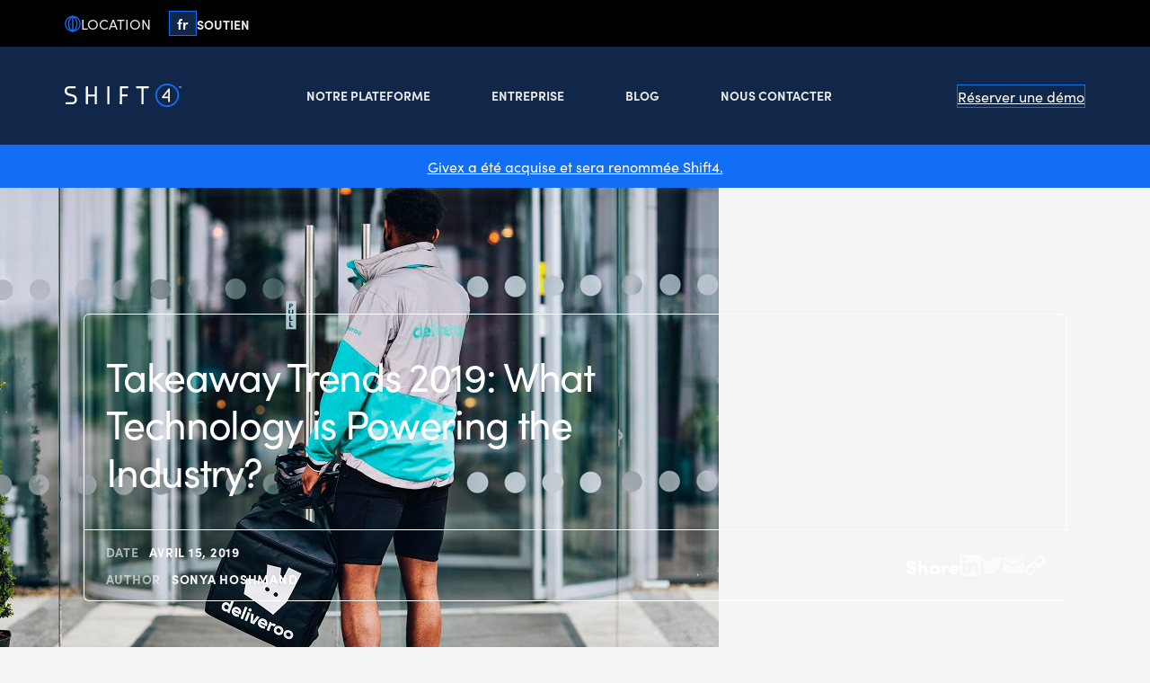

--- FILE ---
content_type: text/html; charset=UTF-8
request_url: https://web.givex.com/fr/news-insights/takeaway-trends-2019-what-technology-is-powering-the-industry/
body_size: 15770
content:

<!doctype html>
<html lang="fr-FR">

<head>
    <meta charset="UTF-8" />
    <meta name="viewport" content="width=device-width, initial-scale=1" />
    <link rel="android-chrome" sizes="192x192" href="/wp-content/themes/givex/favicon/android-chrome-192x192.png">
    <link rel="android-chrome" sizes="512x512" href="/wp-content/themes/givex/favicon/android-chrome-512x512.png">
    <link rel="apple-touch-icon" sizes="180x180" href="/wp-content/themes/givex/favicon/apple-touch-icon.png">
    <link rel="icon" type="image/png" sizes="16x16" href="/wp-content/themes/givex/favicon/favicon-16x16.png">
    <link rel="icon" type="image/png" sizes="32x32" href="/wp-content/themes/givex/favicon/favicon-32x32.png">
    <link rel="manifest" href="/wp-content/themes/givex/favicon/site.webmanifest">
    <link rel="shortcut icon" href="/wp-content/themes/givex/favicon/favicon.ico">
    <meta name="theme-color" content="#3d4040">
    <meta name='robots' content='index, follow, max-image-preview:large, max-snippet:-1, max-video-preview:-1' />

	<!-- This site is optimized with the Yoast SEO plugin v26.7 - https://yoast.com/wordpress/plugins/seo/ -->
	<link media="all" href="https://web.givex.com/wp-content/cache/autoptimize/css/autoptimize_be49a69badb352c94d974cca9db6f583.css" rel="stylesheet"><title>Takeaway Trends 2019: What Technology is Powering the Industry?Shift4</title>
	<meta name="description" content="According to NPD Group, British consumers are expected to spend 22% more on takeaway deliveries by the end of 2020, creating a market worth £5.8bn annually." />
	<link rel="canonical" href="https://web.givex.com/news-insights/takeaway-trends-2019-what-technology-is-powering-the-industry/" />
	<meta property="og:locale" content="fr_FR" />
	<meta property="og:type" content="article" />
	<meta property="og:title" content="Takeaway Trends 2019: What Technology is Powering the Industry?Shift4" />
	<meta property="og:description" content="According to NPD Group, British consumers are expected to spend 22% more on takeaway deliveries by the end of 2020, creating a market worth £5.8bn annually." />
	<meta property="og:url" content="https://web.givex.com/fr/news-insights/takeaway-trends-2019-what-technology-is-powering-the-industry/" />
	<meta property="og:site_name" content="Shift4" />
	<meta property="article:published_time" content="2019-04-15T13:02:00+00:00" />
	<meta property="article:modified_time" content="2022-12-06T01:42:46+00:00" />
	<meta property="og:image" content="https://web.givex.com/wp-content/uploads/2022/08/Deliveroo.jpg" />
	<meta property="og:image:width" content="800" />
	<meta property="og:image:height" content="533" />
	<meta property="og:image:type" content="image/jpeg" />
	<meta name="author" content="Sonya Hoshmand" />
	<meta name="twitter:card" content="summary_large_image" />
	<meta name="twitter:creator" content="@GivexCorp" />
	<meta name="twitter:site" content="@GivexCorp" />
	<script type="application/ld+json" class="yoast-schema-graph">{"@context":"https://schema.org","@graph":[{"@type":"Article","@id":"https://web.givex.com/fr/news-insights/takeaway-trends-2019-what-technology-is-powering-the-industry/#article","isPartOf":{"@id":"https://web.givex.com/fr/news-insights/takeaway-trends-2019-what-technology-is-powering-the-industry/"},"author":{"name":"Sonya Hoshmand","@id":"https://web.givex.com/fr/#/schema/person/2e2f868f9184261cfd74722d5282da62"},"headline":"Takeaway Trends 2019: What Technology is Powering the Industry?","datePublished":"2019-04-15T13:02:00+00:00","dateModified":"2022-12-06T01:42:46+00:00","mainEntityOfPage":{"@id":"https://web.givex.com/fr/news-insights/takeaway-trends-2019-what-technology-is-powering-the-industry/"},"wordCount":122,"commentCount":0,"publisher":{"@id":"https://web.givex.com/fr/#organization"},"image":{"@id":"https://web.givex.com/fr/news-insights/takeaway-trends-2019-what-technology-is-powering-the-industry/#primaryimage"},"thumbnailUrl":"https://web.givex.com/wp-content/uploads/2022/08/Deliveroo.jpg","keywords":["News"],"articleSection":["Company News"],"inLanguage":"fr-FR","potentialAction":[{"@type":"CommentAction","name":"Comment","target":["https://web.givex.com/fr/news-insights/takeaway-trends-2019-what-technology-is-powering-the-industry/#respond"]}]},{"@type":"WebPage","@id":"https://web.givex.com/fr/news-insights/takeaway-trends-2019-what-technology-is-powering-the-industry/","url":"https://web.givex.com/fr/news-insights/takeaway-trends-2019-what-technology-is-powering-the-industry/","name":"Takeaway Trends 2019: What Technology is Powering the Industry?Shift4","isPartOf":{"@id":"https://web.givex.com/fr/#website"},"primaryImageOfPage":{"@id":"https://web.givex.com/fr/news-insights/takeaway-trends-2019-what-technology-is-powering-the-industry/#primaryimage"},"image":{"@id":"https://web.givex.com/fr/news-insights/takeaway-trends-2019-what-technology-is-powering-the-industry/#primaryimage"},"thumbnailUrl":"https://web.givex.com/wp-content/uploads/2022/08/Deliveroo.jpg","datePublished":"2019-04-15T13:02:00+00:00","dateModified":"2022-12-06T01:42:46+00:00","description":"According to NPD Group, British consumers are expected to spend 22% more on takeaway deliveries by the end of 2020, creating a market worth £5.8bn annually.","inLanguage":"fr-FR","potentialAction":[{"@type":"ReadAction","target":["https://web.givex.com/fr/news-insights/takeaway-trends-2019-what-technology-is-powering-the-industry/"]}]},{"@type":"ImageObject","inLanguage":"fr-FR","@id":"https://web.givex.com/fr/news-insights/takeaway-trends-2019-what-technology-is-powering-the-industry/#primaryimage","url":"https://web.givex.com/wp-content/uploads/2022/08/Deliveroo.jpg","contentUrl":"https://web.givex.com/wp-content/uploads/2022/08/Deliveroo.jpg","width":800,"height":533},{"@type":"WebSite","@id":"https://web.givex.com/fr/#website","url":"https://web.givex.com/fr/","name":"Givex","description":"Integrate Payments and Commerce Technology","publisher":{"@id":"https://web.givex.com/fr/#organization"},"potentialAction":[{"@type":"SearchAction","target":{"@type":"EntryPoint","urlTemplate":"https://web.givex.com/fr/?s={search_term_string}"},"query-input":{"@type":"PropertyValueSpecification","valueRequired":true,"valueName":"search_term_string"}}],"inLanguage":"fr-FR"},{"@type":"Organization","@id":"https://web.givex.com/fr/#organization","name":"Givex","url":"https://web.givex.com/fr/","logo":{"@type":"ImageObject","inLanguage":"fr-FR","@id":"https://web.givex.com/fr/#/schema/logo/image/","url":"https://web.givex.com/wp-content/uploads/2024/03/givex-blue-bg.png","contentUrl":"https://web.givex.com/wp-content/uploads/2024/03/givex-blue-bg.png","width":1200,"height":1200,"caption":"Givex"},"image":{"@id":"https://web.givex.com/fr/#/schema/logo/image/"},"sameAs":["https://x.com/GivexCorp","https://www.linkedin.com/company/givex/","https://www.youtube.com/@givexcorp6643"]},{"@type":"Person","@id":"https://web.givex.com/fr/#/schema/person/2e2f868f9184261cfd74722d5282da62","name":"Sonya Hoshmand","image":{"@type":"ImageObject","inLanguage":"fr-FR","@id":"https://web.givex.com/fr/#/schema/person/image/","url":"https://secure.gravatar.com/avatar/285e7787da12ae1973a7b54dfa5fc4a7a8076a1d248197b07f38ccba987e62a4?s=96&d=mm&r=g","contentUrl":"https://secure.gravatar.com/avatar/285e7787da12ae1973a7b54dfa5fc4a7a8076a1d248197b07f38ccba987e62a4?s=96&d=mm&r=g","caption":"Sonya Hoshmand"}}]}</script>
	<!-- / Yoast SEO plugin. -->


<link rel='dns-prefetch' href='//unpkg.com' />
<link rel='dns-prefetch' href='//js.hs-scripts.com' />
<link rel='dns-prefetch' href='//www.google.com' />
<link rel='dns-prefetch' href='//use.typekit.net' />
<link rel="alternate" type="application/rss+xml" title="Shift4 &raquo; Takeaway Trends 2019: What Technology is Powering the Industry? Flux des commentaires" href="https://web.givex.com/fr/news-insights/takeaway-trends-2019-what-technology-is-powering-the-industry/feed/" />
<link rel="alternate" title="oEmbed (JSON)" type="application/json+oembed" href="https://web.givex.com/fr/wp-json/oembed/1.0/embed?url=https%3A%2F%2Fweb.givex.com%2Ffr%2Fnews-insights%2Ftakeaway-trends-2019-what-technology-is-powering-the-industry%2F" />
<link rel="alternate" title="oEmbed (XML)" type="text/xml+oembed" href="https://web.givex.com/fr/wp-json/oembed/1.0/embed?url=https%3A%2F%2Fweb.givex.com%2Ffr%2Fnews-insights%2Ftakeaway-trends-2019-what-technology-is-powering-the-industry%2F&#038;format=xml" />
<style id='wp-img-auto-sizes-contain-inline-css' type='text/css'>
img:is([sizes=auto i],[sizes^="auto," i]){contain-intrinsic-size:3000px 1500px}
/*# sourceURL=wp-img-auto-sizes-contain-inline-css */
</style>
<style id='wp-emoji-styles-inline-css' type='text/css'>

	img.wp-smiley, img.emoji {
		display: inline !important;
		border: none !important;
		box-shadow: none !important;
		height: 1em !important;
		width: 1em !important;
		margin: 0 0.07em !important;
		vertical-align: -0.1em !important;
		background: none !important;
		padding: 0 !important;
	}
/*# sourceURL=wp-emoji-styles-inline-css */
</style>

<style id='global-styles-inline-css' type='text/css'>
:root{--wp--preset--aspect-ratio--square: 1;--wp--preset--aspect-ratio--4-3: 4/3;--wp--preset--aspect-ratio--3-4: 3/4;--wp--preset--aspect-ratio--3-2: 3/2;--wp--preset--aspect-ratio--2-3: 2/3;--wp--preset--aspect-ratio--16-9: 16/9;--wp--preset--aspect-ratio--9-16: 9/16;--wp--preset--color--black: #000000;--wp--preset--color--cyan-bluish-gray: #abb8c3;--wp--preset--color--white: #fff;--wp--preset--color--pale-pink: #f78da7;--wp--preset--color--vivid-red: #cf2e2e;--wp--preset--color--luminous-vivid-orange: #ff6900;--wp--preset--color--luminous-vivid-amber: #fcb900;--wp--preset--color--light-green-cyan: #7bdcb5;--wp--preset--color--vivid-green-cyan: #00d084;--wp--preset--color--pale-cyan-blue: #8ed1fc;--wp--preset--color--vivid-cyan-blue: #0693e3;--wp--preset--color--vivid-purple: #9b51e0;--wp--preset--color--off-white: #f5f5f5;--wp--preset--color--light-gray: #E7E7E7;--wp--preset--color--dark-med-gray: #E7E7E7;--wp--preset--color--light-med-gray: #102749;--wp--preset--color--dark-gray: #102749;--wp--preset--color--onyx: #102749;--wp--preset--color--ebony: #102749;--wp--preset--color--arctic-lime: #136EF6;--wp--preset--color--pear: #136EF6;--wp--preset--color--olive: #a7b800;--wp--preset--color--lavender: #136EF6;--wp--preset--color--purple: #136EF6;--wp--preset--color--blue: #136EF6;--wp--preset--gradient--vivid-cyan-blue-to-vivid-purple: linear-gradient(135deg,rgb(6,147,227) 0%,rgb(155,81,224) 100%);--wp--preset--gradient--light-green-cyan-to-vivid-green-cyan: linear-gradient(135deg,rgb(122,220,180) 0%,rgb(0,208,130) 100%);--wp--preset--gradient--luminous-vivid-amber-to-luminous-vivid-orange: linear-gradient(135deg,rgb(252,185,0) 0%,rgb(255,105,0) 100%);--wp--preset--gradient--luminous-vivid-orange-to-vivid-red: linear-gradient(135deg,rgb(255,105,0) 0%,rgb(207,46,46) 100%);--wp--preset--gradient--very-light-gray-to-cyan-bluish-gray: linear-gradient(135deg,rgb(238,238,238) 0%,rgb(169,184,195) 100%);--wp--preset--gradient--cool-to-warm-spectrum: linear-gradient(135deg,rgb(74,234,220) 0%,rgb(151,120,209) 20%,rgb(207,42,186) 40%,rgb(238,44,130) 60%,rgb(251,105,98) 80%,rgb(254,248,76) 100%);--wp--preset--gradient--blush-light-purple: linear-gradient(135deg,rgb(255,206,236) 0%,rgb(152,150,240) 100%);--wp--preset--gradient--blush-bordeaux: linear-gradient(135deg,rgb(254,205,165) 0%,rgb(254,45,45) 50%,rgb(107,0,62) 100%);--wp--preset--gradient--luminous-dusk: linear-gradient(135deg,rgb(255,203,112) 0%,rgb(199,81,192) 50%,rgb(65,88,208) 100%);--wp--preset--gradient--pale-ocean: linear-gradient(135deg,rgb(255,245,203) 0%,rgb(182,227,212) 50%,rgb(51,167,181) 100%);--wp--preset--gradient--electric-grass: linear-gradient(135deg,rgb(202,248,128) 0%,rgb(113,206,126) 100%);--wp--preset--gradient--midnight: linear-gradient(135deg,rgb(2,3,129) 0%,rgb(40,116,252) 100%);--wp--preset--font-size--small: 14px;--wp--preset--font-size--medium: 18px;--wp--preset--font-size--large: 20px;--wp--preset--font-size--x-large: 42px;--wp--preset--font-size--regular: 16px;--wp--preset--spacing--20: 0.44rem;--wp--preset--spacing--30: 0.67rem;--wp--preset--spacing--40: 1rem;--wp--preset--spacing--50: 1.5rem;--wp--preset--spacing--60: 2.25rem;--wp--preset--spacing--70: 3.38rem;--wp--preset--spacing--80: 5.06rem;--wp--preset--shadow--natural: 6px 6px 9px rgba(0, 0, 0, 0.2);--wp--preset--shadow--deep: 12px 12px 50px rgba(0, 0, 0, 0.4);--wp--preset--shadow--sharp: 6px 6px 0px rgba(0, 0, 0, 0.2);--wp--preset--shadow--outlined: 6px 6px 0px -3px rgb(255, 255, 255), 6px 6px rgb(0, 0, 0);--wp--preset--shadow--crisp: 6px 6px 0px rgb(0, 0, 0);}:where(.is-layout-flex){gap: 0.5em;}:where(.is-layout-grid){gap: 0.5em;}body .is-layout-flex{display: flex;}.is-layout-flex{flex-wrap: wrap;align-items: center;}.is-layout-flex > :is(*, div){margin: 0;}body .is-layout-grid{display: grid;}.is-layout-grid > :is(*, div){margin: 0;}:where(.wp-block-columns.is-layout-flex){gap: 2em;}:where(.wp-block-columns.is-layout-grid){gap: 2em;}:where(.wp-block-post-template.is-layout-flex){gap: 1.25em;}:where(.wp-block-post-template.is-layout-grid){gap: 1.25em;}.has-black-color{color: var(--wp--preset--color--black) !important;}.has-cyan-bluish-gray-color{color: var(--wp--preset--color--cyan-bluish-gray) !important;}.has-white-color{color: var(--wp--preset--color--white) !important;}.has-pale-pink-color{color: var(--wp--preset--color--pale-pink) !important;}.has-vivid-red-color{color: var(--wp--preset--color--vivid-red) !important;}.has-luminous-vivid-orange-color{color: var(--wp--preset--color--luminous-vivid-orange) !important;}.has-luminous-vivid-amber-color{color: var(--wp--preset--color--luminous-vivid-amber) !important;}.has-light-green-cyan-color{color: var(--wp--preset--color--light-green-cyan) !important;}.has-vivid-green-cyan-color{color: var(--wp--preset--color--vivid-green-cyan) !important;}.has-pale-cyan-blue-color{color: var(--wp--preset--color--pale-cyan-blue) !important;}.has-vivid-cyan-blue-color{color: var(--wp--preset--color--vivid-cyan-blue) !important;}.has-vivid-purple-color{color: var(--wp--preset--color--vivid-purple) !important;}.has-black-background-color{background-color: var(--wp--preset--color--black) !important;}.has-cyan-bluish-gray-background-color{background-color: var(--wp--preset--color--cyan-bluish-gray) !important;}.has-white-background-color{background-color: var(--wp--preset--color--white) !important;}.has-pale-pink-background-color{background-color: var(--wp--preset--color--pale-pink) !important;}.has-vivid-red-background-color{background-color: var(--wp--preset--color--vivid-red) !important;}.has-luminous-vivid-orange-background-color{background-color: var(--wp--preset--color--luminous-vivid-orange) !important;}.has-luminous-vivid-amber-background-color{background-color: var(--wp--preset--color--luminous-vivid-amber) !important;}.has-light-green-cyan-background-color{background-color: var(--wp--preset--color--light-green-cyan) !important;}.has-vivid-green-cyan-background-color{background-color: var(--wp--preset--color--vivid-green-cyan) !important;}.has-pale-cyan-blue-background-color{background-color: var(--wp--preset--color--pale-cyan-blue) !important;}.has-vivid-cyan-blue-background-color{background-color: var(--wp--preset--color--vivid-cyan-blue) !important;}.has-vivid-purple-background-color{background-color: var(--wp--preset--color--vivid-purple) !important;}.has-black-border-color{border-color: var(--wp--preset--color--black) !important;}.has-cyan-bluish-gray-border-color{border-color: var(--wp--preset--color--cyan-bluish-gray) !important;}.has-white-border-color{border-color: var(--wp--preset--color--white) !important;}.has-pale-pink-border-color{border-color: var(--wp--preset--color--pale-pink) !important;}.has-vivid-red-border-color{border-color: var(--wp--preset--color--vivid-red) !important;}.has-luminous-vivid-orange-border-color{border-color: var(--wp--preset--color--luminous-vivid-orange) !important;}.has-luminous-vivid-amber-border-color{border-color: var(--wp--preset--color--luminous-vivid-amber) !important;}.has-light-green-cyan-border-color{border-color: var(--wp--preset--color--light-green-cyan) !important;}.has-vivid-green-cyan-border-color{border-color: var(--wp--preset--color--vivid-green-cyan) !important;}.has-pale-cyan-blue-border-color{border-color: var(--wp--preset--color--pale-cyan-blue) !important;}.has-vivid-cyan-blue-border-color{border-color: var(--wp--preset--color--vivid-cyan-blue) !important;}.has-vivid-purple-border-color{border-color: var(--wp--preset--color--vivid-purple) !important;}.has-vivid-cyan-blue-to-vivid-purple-gradient-background{background: var(--wp--preset--gradient--vivid-cyan-blue-to-vivid-purple) !important;}.has-light-green-cyan-to-vivid-green-cyan-gradient-background{background: var(--wp--preset--gradient--light-green-cyan-to-vivid-green-cyan) !important;}.has-luminous-vivid-amber-to-luminous-vivid-orange-gradient-background{background: var(--wp--preset--gradient--luminous-vivid-amber-to-luminous-vivid-orange) !important;}.has-luminous-vivid-orange-to-vivid-red-gradient-background{background: var(--wp--preset--gradient--luminous-vivid-orange-to-vivid-red) !important;}.has-very-light-gray-to-cyan-bluish-gray-gradient-background{background: var(--wp--preset--gradient--very-light-gray-to-cyan-bluish-gray) !important;}.has-cool-to-warm-spectrum-gradient-background{background: var(--wp--preset--gradient--cool-to-warm-spectrum) !important;}.has-blush-light-purple-gradient-background{background: var(--wp--preset--gradient--blush-light-purple) !important;}.has-blush-bordeaux-gradient-background{background: var(--wp--preset--gradient--blush-bordeaux) !important;}.has-luminous-dusk-gradient-background{background: var(--wp--preset--gradient--luminous-dusk) !important;}.has-pale-ocean-gradient-background{background: var(--wp--preset--gradient--pale-ocean) !important;}.has-electric-grass-gradient-background{background: var(--wp--preset--gradient--electric-grass) !important;}.has-midnight-gradient-background{background: var(--wp--preset--gradient--midnight) !important;}.has-small-font-size{font-size: var(--wp--preset--font-size--small) !important;}.has-medium-font-size{font-size: var(--wp--preset--font-size--medium) !important;}.has-large-font-size{font-size: var(--wp--preset--font-size--large) !important;}.has-x-large-font-size{font-size: var(--wp--preset--font-size--x-large) !important;}
/*# sourceURL=global-styles-inline-css */
</style>

<style id='classic-theme-styles-inline-css' type='text/css'>
/*! This file is auto-generated */
.wp-block-button__link{color:#fff;background-color:#32373c;border-radius:9999px;box-shadow:none;text-decoration:none;padding:calc(.667em + 2px) calc(1.333em + 2px);font-size:1.125em}.wp-block-file__button{background:#32373c;color:#fff;text-decoration:none}
/*# sourceURL=/wp-includes/css/classic-themes.min.css */
</style>






<link rel='stylesheet' id='sofia-pro-css' href='https://use.typekit.net/xmq6rmg.css?ver=6.9' type='text/css' media='all' />
<!--n2css--><!--n2js--><script type="text/javascript" id="wpml-cookie-js-extra">
/* <![CDATA[ */
var wpml_cookies = {"wp-wpml_current_language":{"value":"fr","expires":1,"path":"/"}};
var wpml_cookies = {"wp-wpml_current_language":{"value":"fr","expires":1,"path":"/"}};
//# sourceURL=wpml-cookie-js-extra
/* ]]> */
</script>
<script type="text/javascript" src="https://web.givex.com/wp-content/plugins/sitepress-multilingual-cms/res/js/cookies/language-cookie.js?ver=486900" id="wpml-cookie-js" defer="defer" data-wp-strategy="defer"></script>
<script type="text/javascript" src="https://web.givex.com/wp-includes/js/jquery/jquery.min.js?ver=3.7.1" id="jquery-core-js"></script>
<script type="text/javascript" src="https://web.givex.com/wp-includes/js/jquery/jquery-migrate.min.js?ver=3.4.1" id="jquery-migrate-js"></script>
<script type="text/javascript" src="https://web.givex.com/wp-content/plugins/lottiefiles/src/../build/frontend-helper.js?ver=c6466ae00cf35038b638" id="lottiefiles-block-frontend-js"></script>
<script type="text/javascript" id="main-js-js-extra">
/* <![CDATA[ */
var theme = {"site_url":"https://web.givex.com/fr/","ajax_url":"https://web.givex.com/wp-admin/admin-ajax.php","theme_url":"https://web.givex.com/wp-content/themes/givex"};
//# sourceURL=main-js-js-extra
/* ]]> */
</script>
<script type="text/javascript" src="https://web.givex.com/wp-content/themes/givex/assets/app.js?ver=1" id="main-js-js"></script>
<link rel="https://api.w.org/" href="https://web.givex.com/fr/wp-json/" /><link rel="alternate" title="JSON" type="application/json" href="https://web.givex.com/fr/wp-json/wp/v2/posts/2818" /><link rel="EditURI" type="application/rsd+xml" title="RSD" href="https://web.givex.com/xmlrpc.php?rsd" />
<meta name="generator" content="WordPress 6.9" />
<link rel='shortlink' href='https://web.givex.com/fr/?p=2818' />
<meta name="generator" content="WPML ver:4.8.6 stt:1,69,4,66,2,67;" />
<!-- Brand Embassy -->
<script>(function(n,u){ window.BrandEmbassy=n, window[n]=window[n]||function(){(window[n].q=window[n].q||[]).push(arguments)},window[n].u=u, e=document.createElement("script"),e.async=1,e.src=u+"?"+Math.round(Date.now()/1e3/3600), document.head.appendChild(e) })('brandembassy','https://livechat-static-de-na1.niceincontact.com/4/chat.js'); brandembassy('init', 3947, 'chat_cf14fee7-dc3e-47dd-83bf-1b4d6aca1207'); </script>

<!-- Google Tag Manager -->
<script>(function(w,d,s,l,i){w[l]=w[l]||[];w[l].push({'gtm.start':
new Date().getTime(),event:'gtm.js'});var f=d.getElementsByTagName(s)[0],
j=d.createElement(s),dl=l!='dataLayer'?'&l='+l:'';j.async=true;j.src=
'https://www.googletagmanager.com/gtm.js?id='+i+dl;f.parentNode.insertBefore(j,f);
})(window,document,'script','dataLayer','GTM-W5VZBZ4');</script> 
<!-- End Google Tag Manager -->

<meta name="google-site-verification" content="Fa8j1cL8rLSvwwB0ZYY9E8dSAjn77uV-B3tH_dy3RLg" />			<!-- DO NOT COPY THIS SNIPPET! Start of Page Analytics Tracking for HubSpot WordPress plugin v11.3.33-->
			<script class="hsq-set-content-id" data-content-id="blog-post">
				var _hsq = _hsq || [];
				_hsq.push(["setContentType", "blog-post"]);
			</script>
			<!-- DO NOT COPY THIS SNIPPET! End of Page Analytics Tracking for HubSpot WordPress plugin -->
			<!-- Linkedin Insight Base Code --!><script type='text/javascript'>_linkedin_partner_id = '2083809';window._linkedin_data_partner_ids = window._linkedin_data_partner_ids || [];window._linkedin_data_partner_ids.push(_linkedin_partner_id);</script><script type='text/javascript'>(function(){var s = document.getElementsByTagName('script')[0];var b = document.createElement('script');b.type = 'text/javascript';b.async = true;b.src = 'https://snap.licdn.com/li.lms-analytics/insight.min.js';s.parentNode.insertBefore(b, s);})();</script><noscript><img height='1' width='1' style='display:none;' alt='' src='https://dc.ads.linkedin.com/collect/?pid=2083809&fmt=gif' /></noscript><!-- End Linkedin Insight Base Code --!>

		<script>
		(function(h,o,t,j,a,r){
			h.hj=h.hj||function(){(h.hj.q=h.hj.q||[]).push(arguments)};
			h._hjSettings={hjid:3532332,hjsv:5};
			a=o.getElementsByTagName('head')[0];
			r=o.createElement('script');r.async=1;
			r.src=t+h._hjSettings.hjid+j+h._hjSettings.hjsv;
			a.appendChild(r);
		})(window,document,'//static.hotjar.com/c/hotjar-','.js?sv=');
		</script>
		<link rel="icon" href="https://web.givex.com/wp-content/uploads/2025/08/cropped-android-chrome-512x512-1-2-32x32.png" sizes="32x32" />
<link rel="icon" href="https://web.givex.com/wp-content/uploads/2025/08/cropped-android-chrome-512x512-1-2-192x192.png" sizes="192x192" />
<link rel="apple-touch-icon" href="https://web.givex.com/wp-content/uploads/2025/08/cropped-android-chrome-512x512-1-2-180x180.png" />
<meta name="msapplication-TileImage" content="https://web.givex.com/wp-content/uploads/2025/08/cropped-android-chrome-512x512-1-2-270x270.png" />
</head>

<body class="wp-singular post-template-default single single-post postid-2818 single-format-standard wp-theme-givex">
    <!-- Google Tag Manager (noscript) -->
<noscript><iframe src="https://www.googletagmanager.com/ns.html?id=GTM-W5VZBZ4"
height="0" width="0" style="display:none;visibility:hidden"></iframe></noscript>
<!-- End Google Tag Manager (noscript) -->    <a class="skip-link screen-reader-text" href="#content">Skip to content</a>

    <header class="site-header">

        <div class="site-header__top js-header-top">
            <div class="container site-header__top-container">

                <button class="region-selector__button" data-micromodal-trigger="region-modal">
                    <svg width="18" height="19" viewBox="0 0 18 19" fill="none" role="img" xmlns="http://www.w3.org/2000/svg">
	<path
		d="M9 17.75C13.5563 17.75 17.25 14.0563 17.25 9.5C17.25 4.94365 13.5563 1.25 9 1.25C4.44365 1.25 0.75 4.94365 0.75 9.5C0.75 14.0563 4.44365 17.75 9 17.75Z"
		stroke="#136EF6" stroke-width="1.33333" stroke-linecap="round" stroke-linejoin="round" />
	<path
		d="M8.5416 1.25C7.2525 2.20484 6.20509 3.44849 5.48338 4.88119C4.76167 6.31389 4.38574 7.89578 4.38574 9.5C4.38574 11.1042 4.76167 12.6861 5.48338 14.1188C6.20509 15.5515 7.2525 16.7952 8.5416 17.75M9.45827 1.25C10.7474 2.20484 11.7948 3.44849 12.5165 4.88119C13.2382 6.31389 13.6141 7.89578 13.6141 9.5C13.6141 11.1042 13.2382 12.6861 12.5165 14.1188C11.7948 15.5515 10.7474 16.7952 9.45827 17.75M8.99994 1.25V17.75"
		stroke="#136EF6" stroke-width="1.33333" stroke-linecap="round" stroke-linejoin="round" />
</svg>
                    <span class="region-selector__button-label">Location</span>
                    <span class="region-selector__button-region">
                        <div class="geot-ajax geot-filter" data-action="country_filter" data-filter="GB" data-region="" data-ex_filter="" data-ex_region="">UK</div><div class="geot-ajax geot-filter" data-action="country_filter" data-filter="CA,MX,BR,CH,HK,CN,SG,AU" data-region="" data-ex_filter="" data-ex_region=""><span class="geot-ajax" data-locale="en" data-action="country_name" data-default=""></span></div><div class="geot-ajax geot-filter" data-action="country_filter" data-filter="" data-region="" data-ex_filter="GB,CA,MX,BR,CH,HK,CN,SG,AU" data-ex_region="">US</div>                    </span>
                </button>

                <button class="language-selector__button" data-micromodal-trigger="language-modal">
                    fr                </button>

                <nav class="site-header__utility"><ul id="menu-utility-menu-french" class="menu"><li id="menu-item-13968" class="menu-item menu-item-type-post_type menu-item-object-page menu-item-13968"><a href="https://web.givex.com/fr/soutien/">Soutien</a></li>
</ul></nav>            </div>
        </div>

        <div>
            <div class="site-header__main">
                <div class="container">

                    <nav class="site-header__nav primary" role="navigation" aria-label="Main Navigation">

                        <a class="site-header__logo" href="https://web.givex.com/fr/"
                            title="Go to homepage">
                            <svg id="Layer_1" data-name="Layer 1" xmlns="http://www.w3.org/2000/svg" viewBox="0 0 1297.65 264.91"><defs><style>.cls-1{fill:#FFFFFF;}.cls-2{fill:#136ef6;}</style></defs><path class="cls-1" d="M965.16,52H835.87c-3.86,0-6.25,2.4-6.25,6.26v10.1c0,3.86,2.39,6.26,6.25,6.26h52.62V249.3c0,3.68,2.4,6,6.25,6h11.55c3.68,0,6-2.29,6-6V74.61h52.91c3.68,0,6-2.4,6-6.26V58.25C971.13,54.39,968.84,52,965.16,52Z" transform="translate(-36.18 -21.18)"/><path class="cls-1" d="M160.38,163.6c-6.95-7.76-17.44-13.72-31.17-17.71L89.1,134.36A111.23,111.23,0,0,1,76.71,130a32.4,32.4,0,0,1-9-5.58,21.2,21.2,0,0,1-5.49-7.79,30.58,30.58,0,0,1-2-11.63v-2.89c0-8.88,2.68-15.66,8.19-20.74s13.46-7.63,23.65-7.63h61.18c3.86,0,6.26-2.29,6.26-6V58c0-3.68-2.4-6-6.26-6H88.32a59.94,59.94,0,0,0-20.88,3.49,50,50,0,0,0-16.5,9.93A44.68,44.68,0,0,0,40,80.81a50,50,0,0,0-3.83,19.86v6.93c0,12.17,3.47,22.44,10.33,30.52S62.92,151.9,75.14,155.3l39.25,11.26a125.65,125.65,0,0,1,14.26,4.94,36,36,0,0,1,10.18,6.28,25,25,0,0,1,6.22,8.83,33.48,33.48,0,0,1,2.24,13.06v6.05c0,8.7-2.59,15.35-7.92,20.33s-13.17,7.48-23.35,7.48H51.09c-3.86,0-6.25,2.28-6.25,6v9.81c0,3.68,2.39,6,6.25,6h68.68c15.49,0,28-4.54,37.3-13.48s14-20.82,14-35.2v-9.52C171.05,182.76,167.46,171.5,160.38,163.6Z" transform="translate(-36.18 -21.18)"/><path class="cls-1" d="M527,52H515.49c-3.85,0-6.25,2.4-6.25,6.26V249.3c0,3.68,2.4,6,6.25,6H527c3.68,0,6-2.29,6-6v-191C533,54.39,530.72,52,527,52Z" transform="translate(-36.18 -21.18)"/><path class="cls-1" d="M387.45,52H375.91c-3.86,0-6.25,2.4-6.25,6.26v86.67a5.49,5.49,0,0,0-1.1-.21h-73a3.93,3.93,0,0,0-.71.09V58.25c0-3.86-2.29-6.26-6-6.26H277.38c-3.85,0-6.25,2.4-6.25,6.26V249.3c0,3.68,2.4,6,6.25,6h11.55c3.67,0,6-2.29,6-6V166.18h73.67a5.49,5.49,0,0,0,1.1-.21V249.3c0,3.68,2.39,6,6.25,6h11.54c3.69,0,6-2.29,6-6v-191C393.42,54.39,391.14,52,387.45,52Z" transform="translate(-36.18 -21.18)"/><path class="cls-1" d="M736.66,52H654.34c-3.86,0-5.29,3.37-5.29,7.22l-.23,190.09c0,3.68,2.4,6,6.26,6h11.54c3.68,0,6-2.29,6-6V166.18h56.55c3.23,0,5.24-2.28,5.24-6v-9.59c0-3.65-2-5.93-5.24-5.93H672.59V74.61h64.07c3.68,0,6-2.4,6-6.26V58.25C742.62,54.39,740.34,52,736.66,52Z" transform="translate(-36.18 -21.18)"/><path class="cls-1" d="M1190.67,78l-73.28,94a2.23,2.23,0,0,0-.48,1.38v10.79a2.25,2.25,0,0,0,2.25,2.25h65.48a2.24,2.24,0,0,1,2.25,2.24v38a2.24,2.24,0,0,0,2.24,2.24h14a2.24,2.24,0,0,0,2.25-2.24V79.33a2.25,2.25,0,0,0-2.25-2.25h-10.65A2.25,2.25,0,0,0,1190.67,78Zm-49,88,41.24-52.64a2.25,2.25,0,0,1,4,1.39v52.63a2.25,2.25,0,0,1-2.25,2.25H1143.4A2.25,2.25,0,0,1,1141.63,166Z" transform="translate(-36.18 -21.18)"/><path class="cls-2" d="M1175,21.18a132.59,132.59,0,0,0-132.45,132.45c0,73,59.41,132.46,132.45,132.46s132.46-59.42,132.46-132.46S1248,21.18,1175,21.18Zm113.64,132.45A113.64,113.64,0,1,1,1175,40,113.77,113.77,0,0,1,1288.63,153.63Z" transform="translate(-36.18 -21.18)"/><path class="cls-1" d="M1314.43,56.23a4.73,4.73,0,0,1,0,.58,1.61,1.61,0,0,1-.09.39.44.44,0,0,1-.15.21.28.28,0,0,1-.19.07h-3.78V69.67a.32.32,0,0,1-.08.21.59.59,0,0,1-.25.15,3,3,0,0,1-.48.1c-.2,0-.44,0-.74,0s-.54,0-.74,0a2.66,2.66,0,0,1-.47-.1.53.53,0,0,1-.25-.15.32.32,0,0,1-.08-.21V57.48h-3.78a.27.27,0,0,1-.2-.07.37.37,0,0,1-.14-.21,1.61,1.61,0,0,1-.09-.39,4.73,4.73,0,0,1,0-.58,4.91,4.91,0,0,1,0-.59,1.41,1.41,0,0,1,.09-.39.37.37,0,0,1,.14-.21.27.27,0,0,1,.2-.07H1314a.28.28,0,0,1,.19.07.44.44,0,0,1,.15.21,1.41,1.41,0,0,1,.09.39A4.91,4.91,0,0,1,1314.43,56.23Z" transform="translate(-36.18 -21.18)"/><path class="cls-1" d="M1333.83,69.67a.37.37,0,0,1-.06.21.5.5,0,0,1-.24.15,2.58,2.58,0,0,1-.45.1,8.3,8.3,0,0,1-1.41,0,2.44,2.44,0,0,1-.44-.1.55.55,0,0,1-.24-.15.38.38,0,0,1-.07-.21V57.37h0l-4.38,12.29a.51.51,0,0,1-.16.25.69.69,0,0,1-.28.16,1.78,1.78,0,0,1-.46.07c-.19,0-.42,0-.68,0a6.66,6.66,0,0,1-.68,0,2.34,2.34,0,0,1-.46-.09,1,1,0,0,1-.29-.16.52.52,0,0,1-.14-.22l-4.22-12.29h0v12.3a.37.37,0,0,1-.06.21.5.5,0,0,1-.24.15,3.09,3.09,0,0,1-.45.1,8.3,8.3,0,0,1-1.41,0,2.58,2.58,0,0,1-.45-.1.46.46,0,0,1-.23-.15.31.31,0,0,1-.07-.21V56.2a1.23,1.23,0,0,1,.32-.91,1.14,1.14,0,0,1,.84-.32h2a4,4,0,0,1,.92.09,1.94,1.94,0,0,1,.67.29,1.76,1.76,0,0,1,.47.54,4,4,0,0,1,.32.82l3.27,9h0l3.39-9a4.47,4.47,0,0,1,.33-.83,1.86,1.86,0,0,1,.42-.55,1.42,1.42,0,0,1,.57-.3,2.88,2.88,0,0,1,.76-.09h2.07a1.71,1.71,0,0,1,.54.08,1,1,0,0,1,.37.24,1.26,1.26,0,0,1,.23.39,1.68,1.68,0,0,1,.07.52Z" transform="translate(-36.18 -21.18)"/></svg>
                        </a>

                        <button aria-label="Toggle Menu" aria-haspopup="true"
                            class="menu-toggle js-main-menu-toggle" data-menu="closed">
                            <span class="hamburger"></span>
                            <span class="hamburger"></span>
                            <span class="hamburger"></span>
                            <span class="hamburger"></span>
                            <span class="hamburger-text js-menu-text screen-reader-text">
                                Menu                            </span>
                        </button>

                        <div class="site-header__main-menu main-menu__wrapper js-main-menu">

                            <div class="main-menu"><ul id="menu-main-menu-french" class="menu" role="menubar"><li id="menu-item-867" class="featured-menu menu-item menu-item-type-custom menu-item-object-custom menu-item-has-children menu-item-867" aria-haspopup="true" aria-expanded="false" tabindex="0"><a aria-haspopup="true" aria-expanded="false" role="button" aria-label=" (opens in a new tab)">Notre plateforme</a><button class="main-menu__sub-toggle js-main-menu-sub-toggle" aria-expanded="false"><svg viewBox="0 0 12 8" xmlns="http://www.w3.org/2000/svg"><path d="M6 7.41001L0 1.41001L1.4 0.0100098L6 4.61001L10.6 0.0100098L12 1.41001L6 7.41001Z"/></svg><span class="sr-only">Toggle submenu</span></button>
<ul class="sub-menu">
	<li id="menu-item-868" class="menu-item menu-item-type-post_type menu-item-object-page menu-item-868"><a href="https://web.givex.com/fr/fonctionnement/">Fonctionnement</a></li>
	<li id="menu-item-869" class="menu-item menu-item-type-post_type menu-item-object-page menu-item-869"><a href="https://web.givex.com/fr/integrations/">Intégrations</a></li>
	<li id="menu-item-870" class="menu-item menu-item-type-post_type menu-item-object-page menu-item-has-children menu-item-870" aria-haspopup="true" aria-expanded="false" tabindex="0"><a href="https://web.givex.com/fr/programme-de-partenariat/" aria-haspopup="true" aria-expanded="false">Programme de partenariat</a>
	<ul class="sub-menu">
		<li id="menu-item-871" class="menu-item menu-item-type-post_type menu-item-object-page menu-item-871"><a href="https://web.givex.com/fr/programme-de-partenariat/devenir-revendeur/">Devenir revendeur</a></li>
		<li id="menu-item-921" class="menu-item menu-item-type-post_type menu-item-object-page menu-item-921"><a href="https://web.givex.com/fr/programme-de-partenariat/referez-un-prospect/">Référez un prospect</a></li>
	</ul>
</li>
	<li id="menu-item-922" class="featured-sub-menu menu-item menu-item-type-custom menu-item-object-custom menu-item-has-children menu-item-922" aria-haspopup="true" aria-expanded="false" tabindex="0"><a aria-haspopup="true" aria-expanded="false" role="button" aria-label=" (opens in a new tab)">Produits</a>
	<ul class="sub-menu">
		<li id="menu-item-923" class="menu-item menu-item-type-post_type menu-item-object-page menu-item-923"><a href="https://web.givex.com/fr/carte-cadeau/">Carte cadeau</a></li>
		<li id="menu-item-924" class="menu-item menu-item-type-post_type menu-item-object-page menu-item-924"><a href="https://web.givex.com/fr/programmes-de-fidelite/">Programmes de fidélité</a></li>
		<li id="menu-item-926" class="menu-item menu-item-type-post_type menu-item-object-page menu-item-926"><a href="https://web.givex.com/fr/billetterie-uptix/">Billetterie Uptix</a></li>
	</ul>
</li>
</ul>
</li>
<li id="menu-item-928" class="menu-item menu-item-type-custom menu-item-object-custom menu-item-has-children menu-item-928" aria-haspopup="true" aria-expanded="false" tabindex="0"><a aria-haspopup="true" aria-expanded="false" role="button" aria-label=" (opens in a new tab)">Entreprise</a><button class="main-menu__sub-toggle js-main-menu-sub-toggle" aria-expanded="false"><svg viewBox="0 0 12 8" xmlns="http://www.w3.org/2000/svg"><path d="M6 7.41001L0 1.41001L1.4 0.0100098L6 4.61001L10.6 0.0100098L12 1.41001L6 7.41001Z"/></svg><span class="sr-only">Toggle submenu</span></button>
<ul class="sub-menu">
	<li id="menu-item-929" class="menu-item menu-item-type-post_type menu-item-object-page menu-item-929"><a href="https://web.givex.com/fr/a-propos-de-nous/">À propos de nous</a></li>
	<li id="menu-item-934" class="menu-item menu-item-type-post_type menu-item-object-page menu-item-934"><a href="https://web.givex.com/fr/carrieres/">Carrières</a></li>
</ul>
</li>
<li id="menu-item-16064" class="menu-item menu-item-type-custom menu-item-object-custom menu-item-has-children menu-item-16064" aria-haspopup="true" aria-expanded="false" tabindex="0"><a href="#" aria-haspopup="true" aria-expanded="false" role="button" aria-label=" (opens in a new tab)">Blog</a><button class="main-menu__sub-toggle js-main-menu-sub-toggle" aria-expanded="false"><svg viewBox="0 0 12 8" xmlns="http://www.w3.org/2000/svg"><path d="M6 7.41001L0 1.41001L1.4 0.0100098L6 4.61001L10.6 0.0100098L12 1.41001L6 7.41001Z"/></svg><span class="sr-only">Toggle submenu</span></button>
<ul class="sub-menu">
	<li id="menu-item-16065" class="menu-item menu-item-type-custom menu-item-object-custom menu-item-16065"><a href="https://web.givex.com/fr/news-et-apercu/#news-insights">News et aperçu</a></li>
	<li id="menu-item-16066" class="menu-item menu-item-type-custom menu-item-object-custom menu-item-16066"><a href="https://web.givex.com/fr/news-et-apercu/#case-studies">Études de cas</a></li>
	<li id="menu-item-16067" class="menu-item menu-item-type-custom menu-item-object-custom menu-item-16067"><a href="https://web.givex.com/fr/news-et-apercu/#events">Événements</a></li>
</ul>
</li>
<li id="menu-item-12535" class="menu-item menu-item-type-post_type menu-item-object-page menu-item-12535"><a href="https://web.givex.com/fr/nous-contacter/">Nous contacter</a></li>
</ul></div>
                        </div>

                                                                                <a class="button site-header__cta" href="https://web.givex.com/fr/reserver-une-demo/"
                                target="_self">Réserver une démo</a>
                        
                    </nav>
                </div>
            </div>
        </div>

                    <div class="announcements">
                <div class="container announcements__container">
                    <div class="swiper announcements__swiper js-announcements">
                        <button class="announcements__navigation announcements__navigation--previous">
                            <svg viewBox="0 0 9 16" role="img" xmlns="http://www.w3.org/2000/svg">
	<path d="M1.33125 15.5L0 14.1687L6.16875 8L0 1.83125L1.33125 0.5L8.83125 8L1.33125 15.5Z" fill="currentColor" />
</svg>
                            <span class="sr-only">Previous</span>
                        </button>
                        <ul class="announcements__list swiper-wrapper">
                                                                                            <li class="announcements__item swiper-slide">
                                    <a class="announcements__link "" href="
                                        https://www.shift4.com/"
                                        target="_self">Givex a été acquise et sera renommée Shift4.</a>
                                </li>
                                                    </ul>
                        <button class="announcements__navigation announcements__navigation--next">
                            <svg viewBox="0 0 9 16" role="img" xmlns="http://www.w3.org/2000/svg">
	<path d="M1.33125 15.5L0 14.1687L6.16875 8L0 1.83125L1.33125 0.5L8.83125 8L1.33125 15.5Z" fill="currentColor" />
</svg>
                            <span class="sr-only">Next</span>
                        </button>
                    </div>
                </div>
            </div>
        
    </header>

    <main id="main" class="site-main" role="main">
<div id="content" class="site-content site-content--hero site-content--related">
	<div class="site-container container">
	
		<article id="post-2818" class="post-2818 post type-post status-publish format-standard has-post-thumbnail hentry category-company-news-fr tag-news-fr">

			<div class="hero hero--post">

				<figure class="hero__figure" data-background-mode="transparent" role="none">
					<img width="800" height="533" src="https://web.givex.com/wp-content/uploads/2022/08/Deliveroo.jpg" class="attachment-post-thumbnail size-post-thumbnail wp-post-image" alt="" decoding="async" fetchpriority="high" srcset="https://web.givex.com/wp-content/uploads/2022/08/Deliveroo.jpg 800w, https://web.givex.com/wp-content/uploads/2022/08/Deliveroo-300x200.jpg 300w, https://web.givex.com/wp-content/uploads/2022/08/Deliveroo-768x512.jpg 768w" sizes="(max-width: 800px) 100vw, 800px" />				</figure>

				<div class="hero__container">

					<div class="hero__content" data-background-mode="transparent">

						<h1 class="hero__title">Takeaway Trends 2019: What Technology is Powering the Industry?</h1>

					</div>

					<div class="hero__meta">

						<div class="hero__info" data-background-mode="transparent">
							<p>
								<span class="hero__info-subtitle">Date</span>
								<time class="hero__date" datetime="avril 15, 2019">avril 15, 2019</time>
							</p>
							<p>
							<span class="hero__info-subtitle">Author</span>
							<span>Sonya Hoshmand</span>
							</p>
						</div>

						<div class="hero__share" data-background-mode="transparent">
							<p class="hero__share-title">Share</p>
							<nav class="social-share">
	<ul class="social-share__list">
		<li class="social-share__item">
			<a href="https://www.linkedin.com/sharing/share-offsite/?url=https://web.givex.com/fr/news-insights/takeaway-trends-2019-what-technology-is-powering-the-industry/" target="_blank">
				<span class="sr-only">Share on LinkedIn - opens in a new tab</span>
				<svg id="linkedin" xmlns="http://www.w3.org/2000/svg" viewBox="0 0 24 24" role="img">
	<title>LinkedIn</title>
	<path fill-rule="evenodd" fill="currentColor"
		d="M20.447 20.452h-3.554v-5.569c0-1.328-.027-3.037-1.852-3.037-1.853 0-2.136 1.445-2.136 2.939v5.667H9.351V9h3.414v1.561h.046c.477-.9 1.637-1.85 3.37-1.85 3.601 0 4.267 2.37 4.267 5.455v6.286zM5.337 7.433c-1.144 0-2.063-.926-2.063-2.065 0-1.138.92-2.063 2.063-2.063 1.14 0 2.064.925 2.064 2.063 0 1.139-.925 2.065-2.064 2.065zm1.782 13.019H3.555V9h3.564v11.452zM22.225 0H1.771C.792 0 0 .774 0 1.729v20.542C0 23.227.792 24 1.771 24h20.451C23.2 24 24 23.227 24 22.271V1.729C24 .774 23.2 0 22.222 0h.003z" />
</svg>
			</a>
		</li>
		<li class="social-share__item">
			<a href="https://twitter.com/share?url=https://web.givex.com/fr/news-insights/takeaway-trends-2019-what-technology-is-powering-the-industry/" target="_blank">
				<span class="sr-only">Share on Twitter - opens in a new tab</span>
				<svg xmlns="http://www.w3.org/2000/svg" role="img" viewBox="0 0 24 24">
	<title>Twitter</title>
	<path fill-rule="evenodd" fill="currentColor"
		d="M24 4.557c-.883.392-1.832.656-2.828.775 1.017-.609 1.798-1.574 2.165-2.724-.951.564-2.005.974-3.127 1.195-.897-.957-2.178-1.555-3.594-1.555-3.179 0-5.515 2.966-4.797 6.045-4.091-.205-7.719-2.165-10.148-5.144-1.29 2.213-.669 5.108 1.523 6.574-.806-.026-1.566-.247-2.229-.616-.054 2.281 1.581 4.415 3.949 4.89-.693.188-1.452.232-2.224.084.626 1.956 2.444 3.379 4.6 3.419-2.07 1.623-4.678 2.348-7.29 2.04 2.179 1.397 4.768 2.212 7.548 2.212 9.142 0 14.307-7.721 13.995-14.646.962-.695 1.797-1.562 2.457-2.549z" />
</svg>
			</a>
		</li>
		<li class="social-share__item">
			<a href="mailto:?subject=Takeaway Trends 2019: What Technology is Powering the Industry?&amp;body=https://web.givex.com/fr/news-insights/takeaway-trends-2019-what-technology-is-powering-the-industry/" target="_blank">
				<span class="sr-only">Share by Email</span>
				<svg viewBox="0 0 42 24" role="img" xmlns="http://www.w3.org/2000/svg">
	<path fill-rule="evenodd" clip-rule="evenodd"
		d="M0.585938 -4V-1.30545L4.66894 1.1944L21.0009 11.1899L37.3329 1.26449L41.4159 -1.21979V-4H0.585938ZM0.585938 3.40143V27.8977H41.4159V3.47542L21.0049 15.7138L0.585938 3.40143Z"
		fill="currentColor" />
</svg>
			</a>
		</li>
		<li class="social-share__item">
			<a class="social-share__link js-link-share" href="#">
				<span class="sr-only">Copy URL</span>
				<svg viewBox="0 0 20 20" role="img" xmlns="http://www.w3.org/2000/svg">
	<path fill-rule="evenodd" clip-rule="evenodd"
		d="M14.8358 0.629925C13.6468 0.686921 12.5034 1.20558 11.6195 2.08901L8.15237 5.55434C8.69697 5.00719 10.7185 5.38336 11.2089 5.87352L13.3075 3.77608C13.7722 3.31157 14.3539 3.02659 14.9498 3.00094C15.3547 2.98099 15.9278 3.06649 16.4325 3.5709C16.9029 4.04111 17.0027 4.58827 17.0027 4.96159C17.0027 5.58569 16.7176 6.20694 16.2272 6.69426L12.5776 10.3648C11.6594 11.2824 10.2623 11.3565 9.45255 10.5472C8.99065 10.0855 8.22936 10.0826 7.7646 10.5472C7.29984 11.0117 7.29984 11.7697 7.7646 12.2342C8.59717 13.0664 9.69206 13.4881 10.8212 13.4881C12.0415 13.4881 13.2875 12.9894 14.2427 12.029L17.9151 8.38133C18.8475 7.4523 19.375 6.20979 19.375 4.96159C19.375 3.80173 18.9359 2.69887 18.1204 1.88383C17.2479 1.0118 16.0761 0.57293 14.8358 0.629925ZM9.17883 6.51187C7.95849 6.51187 6.69252 7.01343 5.73449 7.97096L2.08485 11.6187C1.15249 12.5477 0.625 13.7902 0.625 15.0384C0.625 16.1983 1.0641 17.3011 1.87956 18.1162C2.75205 18.9882 3.92393 19.4271 5.16423 19.3701C6.35322 19.3131 7.49658 18.7944 8.38047 17.911L11.8476 14.4457C11.3002 14.9928 9.28148 14.6166 8.79106 14.1265L6.69252 16.2239C6.22776 16.6884 5.6461 16.9706 5.05018 16.9991C4.6453 17.019 4.07219 16.9335 3.56752 16.4291C3.09706 15.9589 2.99726 15.4089 2.99726 15.0384C2.99726 14.4143 3.28239 13.7931 3.77281 13.3057L7.42245 9.63523C8.34056 8.7176 9.73768 8.64635 10.5474 9.45284C11.0122 9.91736 11.7735 9.91736 12.2354 9.45284C12.7002 8.98833 12.7002 8.23029 12.2354 7.76577C11.4028 6.93364 10.3051 6.51187 9.17883 6.51187Z"
		fill="currentColor" />
</svg>
				<span aria-hidden="true" class="social-share__link-message js-link-share-message">Link Copied</span>
			</a>
		</li>
	</ul>
</nav>
						</div>

					</div>

				</div>

			</div>

			<div class="wp-content">
				<p>According to NPD Group, British consumers are expected to spend 22% more on takeaway deliveries<wbr /> by the end of 2020, creating a market worth £5.8bn annually.</p>
<p>While restaurant<wbr />s are facing reduced consumer confidence<wbr /> in spending money and having to deal with the challenges<wbr /> of a consumer that is getting less and less tolerant with time, Jurgen Ketel, UK Managing Director of Restaurant<wbr /> and Customer Experience<wbr /> technology<wbr />, Givex states “I think this is exactly where technology<wbr /> can help.”</p>
<p><span id="more-2818"></span>From food delivery robots to a logistical<wbr /> solution to help solve restaurants<wbr />’ most common takeaway pitfalls, here are some of the major tech trends impacting the takeaway market, now and in the future.</p>
<p><a href="https://www.verdictfoodservice.com/features/takeaway-trends-2019/" target="_blank" rel="noopener">https://www.verdictfoodservice.com/features/takeaway-trends-2019/</a></p>

								<div class="background background--white background--condensed acf-block">
					<div class="background__container posts">

						<div class="posts__header">
																							<h2 class="posts__title">Related Company News</h2>
														<a class="post__link arrow-link" href="/news-insights">See all</a>
						</div>

						<ul class="posts__list">
							<!--fwp-loop-->
								<li class="posts__item">
								
<article id="post-30716" class="teaser post-30716 post type-post status-publish format-standard has-post-thumbnail hentry category-company-news-fr tag-black-friday tag-canada tag-christmas tag-cyber-monday tag-gift-card tag-givex tag-holiday tag-holiday-gift-card-survey tag-holiday-shopping tag-inflation tag-shopping-trends tag-spending-trends tag-survey">

		<figure class="teaser__figure" role="none">
		<img width="1152" height="681" src="https://web.givex.com/wp-content/uploads/2024/10/iStock-872892168-1152x681.jpg" class="attachment-teaser size-teaser wp-post-image" alt="Person in holiday sweater making an online purchase in Holiday environment" decoding="async" />	</figure>
		<div class="teaser__meta">
		<p>
			<span class="teaser__meta-title">Date</span>
			<time class="teaser__date" datetime="octobre 16, 2024">octobre 16, 2024</time>
		</p>
		<p>
			<span class="teaser__meta-title">Author</span>
			<span class="teaser__author">Jade Alcorn</span>
		</p>
	</div>
	<h3 class="teaser__title">
		<a href="https://web.givex.com/fr/news-insights/2024-givex-holiday-gift-card-survey-canadian-trends/" class="teaser__link">
			2024 Givex Holiday Gift Card Survey: How Inflation and Spending Trends Are Shaping Holiday Shopping Across Canada		</a>
	</h3>

</article>
								</li>
																<li class="posts__item">
								
<article id="post-30471" class="teaser post-30471 post type-post status-publish format-standard has-post-thumbnail hentry category-company-news-fr">

		<figure class="teaser__figure" role="none">
		<img width="750" height="394" src="https://web.givex.com/wp-content/uploads/2024/08/AI-Blog-post-image.png" class="attachment-teaser size-teaser wp-post-image" alt="" decoding="async" srcset="https://web.givex.com/wp-content/uploads/2024/08/AI-Blog-post-image.png 750w, https://web.givex.com/wp-content/uploads/2024/08/AI-Blog-post-image-300x158.png 300w" sizes="(max-width: 750px) 100vw, 750px" />	</figure>
		<div class="teaser__meta">
		<p>
			<span class="teaser__meta-title">Date</span>
			<time class="teaser__date" datetime="août 27, 2024">août 27, 2024</time>
		</p>
		<p>
			<span class="teaser__meta-title">Author</span>
			<span class="teaser__author">Jade Alcorn</span>
		</p>
	</div>
	<h3 class="teaser__title">
		<a href="https://web.givex.com/fr/news-insights/harnessing-ai-to-elevate-customer-connections-in-the-hospitality-industry/" class="teaser__link">
			Harnessing AI to Elevate Customer Connections: Transforming the Hospitality Industry		</a>
	</h3>

</article>
								</li>
																<li class="posts__item">
								
<article id="post-30458" class="teaser post-30458 post type-post status-publish format-standard has-post-thumbnail hentry category-company-news-fr tag-news-fr">

		<figure class="teaser__figure" role="none">
		<img width="750" height="394" src="https://web.givex.com/wp-content/uploads/2024/08/givex-shift4-1.png" class="attachment-teaser size-teaser wp-post-image" alt="" decoding="async" loading="lazy" srcset="https://web.givex.com/wp-content/uploads/2024/08/givex-shift4-1.png 750w, https://web.givex.com/wp-content/uploads/2024/08/givex-shift4-1-300x158.png 300w" sizes="auto, (max-width: 750px) 100vw, 750px" />	</figure>
		<div class="teaser__meta">
		<p>
			<span class="teaser__meta-title">Date</span>
			<time class="teaser__date" datetime="août 26, 2024">août 26, 2024</time>
		</p>
		<p>
			<span class="teaser__meta-title">Author</span>
			<span class="teaser__author">Jade Alcorn</span>
		</p>
	</div>
	<h3 class="teaser__title">
		<a href="https://web.givex.com/fr/news-insights/shift4-to-acquire-givex-in-all-cash-transaction-valued-at-c200-million/" class="teaser__link">
			Shift4 to Acquire Givex in All-Cash Transaction Valued at C$200 Million		</a>
	</h3>

</article>
								</li>
														</ul>
											</div>
				</div>
				
			</div>

		</article>

		</div>
</div>


</main>

<footer class="site-footer">

    <div class="site-footer__top">

        <div class="container">


            <div class="site-footer__top-content">

                <a class="site-footer__logo" href="https://web.givex.com/fr/"
                    title="Go to homepage">
                    <svg id="Layer_1" data-name="Layer 1" xmlns="http://www.w3.org/2000/svg" viewBox="0 0 1297.65 264.91"><defs><style>.cls-1{fill:#FFFFFF;}.cls-2{fill:#136ef6;}</style></defs><path class="cls-1" d="M965.16,52H835.87c-3.86,0-6.25,2.4-6.25,6.26v10.1c0,3.86,2.39,6.26,6.25,6.26h52.62V249.3c0,3.68,2.4,6,6.25,6h11.55c3.68,0,6-2.29,6-6V74.61h52.91c3.68,0,6-2.4,6-6.26V58.25C971.13,54.39,968.84,52,965.16,52Z" transform="translate(-36.18 -21.18)"/><path class="cls-1" d="M160.38,163.6c-6.95-7.76-17.44-13.72-31.17-17.71L89.1,134.36A111.23,111.23,0,0,1,76.71,130a32.4,32.4,0,0,1-9-5.58,21.2,21.2,0,0,1-5.49-7.79,30.58,30.58,0,0,1-2-11.63v-2.89c0-8.88,2.68-15.66,8.19-20.74s13.46-7.63,23.65-7.63h61.18c3.86,0,6.26-2.29,6.26-6V58c0-3.68-2.4-6-6.26-6H88.32a59.94,59.94,0,0,0-20.88,3.49,50,50,0,0,0-16.5,9.93A44.68,44.68,0,0,0,40,80.81a50,50,0,0,0-3.83,19.86v6.93c0,12.17,3.47,22.44,10.33,30.52S62.92,151.9,75.14,155.3l39.25,11.26a125.65,125.65,0,0,1,14.26,4.94,36,36,0,0,1,10.18,6.28,25,25,0,0,1,6.22,8.83,33.48,33.48,0,0,1,2.24,13.06v6.05c0,8.7-2.59,15.35-7.92,20.33s-13.17,7.48-23.35,7.48H51.09c-3.86,0-6.25,2.28-6.25,6v9.81c0,3.68,2.39,6,6.25,6h68.68c15.49,0,28-4.54,37.3-13.48s14-20.82,14-35.2v-9.52C171.05,182.76,167.46,171.5,160.38,163.6Z" transform="translate(-36.18 -21.18)"/><path class="cls-1" d="M527,52H515.49c-3.85,0-6.25,2.4-6.25,6.26V249.3c0,3.68,2.4,6,6.25,6H527c3.68,0,6-2.29,6-6v-191C533,54.39,530.72,52,527,52Z" transform="translate(-36.18 -21.18)"/><path class="cls-1" d="M387.45,52H375.91c-3.86,0-6.25,2.4-6.25,6.26v86.67a5.49,5.49,0,0,0-1.1-.21h-73a3.93,3.93,0,0,0-.71.09V58.25c0-3.86-2.29-6.26-6-6.26H277.38c-3.85,0-6.25,2.4-6.25,6.26V249.3c0,3.68,2.4,6,6.25,6h11.55c3.67,0,6-2.29,6-6V166.18h73.67a5.49,5.49,0,0,0,1.1-.21V249.3c0,3.68,2.39,6,6.25,6h11.54c3.69,0,6-2.29,6-6v-191C393.42,54.39,391.14,52,387.45,52Z" transform="translate(-36.18 -21.18)"/><path class="cls-1" d="M736.66,52H654.34c-3.86,0-5.29,3.37-5.29,7.22l-.23,190.09c0,3.68,2.4,6,6.26,6h11.54c3.68,0,6-2.29,6-6V166.18h56.55c3.23,0,5.24-2.28,5.24-6v-9.59c0-3.65-2-5.93-5.24-5.93H672.59V74.61h64.07c3.68,0,6-2.4,6-6.26V58.25C742.62,54.39,740.34,52,736.66,52Z" transform="translate(-36.18 -21.18)"/><path class="cls-1" d="M1190.67,78l-73.28,94a2.23,2.23,0,0,0-.48,1.38v10.79a2.25,2.25,0,0,0,2.25,2.25h65.48a2.24,2.24,0,0,1,2.25,2.24v38a2.24,2.24,0,0,0,2.24,2.24h14a2.24,2.24,0,0,0,2.25-2.24V79.33a2.25,2.25,0,0,0-2.25-2.25h-10.65A2.25,2.25,0,0,0,1190.67,78Zm-49,88,41.24-52.64a2.25,2.25,0,0,1,4,1.39v52.63a2.25,2.25,0,0,1-2.25,2.25H1143.4A2.25,2.25,0,0,1,1141.63,166Z" transform="translate(-36.18 -21.18)"/><path class="cls-2" d="M1175,21.18a132.59,132.59,0,0,0-132.45,132.45c0,73,59.41,132.46,132.45,132.46s132.46-59.42,132.46-132.46S1248,21.18,1175,21.18Zm113.64,132.45A113.64,113.64,0,1,1,1175,40,113.77,113.77,0,0,1,1288.63,153.63Z" transform="translate(-36.18 -21.18)"/><path class="cls-1" d="M1314.43,56.23a4.73,4.73,0,0,1,0,.58,1.61,1.61,0,0,1-.09.39.44.44,0,0,1-.15.21.28.28,0,0,1-.19.07h-3.78V69.67a.32.32,0,0,1-.08.21.59.59,0,0,1-.25.15,3,3,0,0,1-.48.1c-.2,0-.44,0-.74,0s-.54,0-.74,0a2.66,2.66,0,0,1-.47-.1.53.53,0,0,1-.25-.15.32.32,0,0,1-.08-.21V57.48h-3.78a.27.27,0,0,1-.2-.07.37.37,0,0,1-.14-.21,1.61,1.61,0,0,1-.09-.39,4.73,4.73,0,0,1,0-.58,4.91,4.91,0,0,1,0-.59,1.41,1.41,0,0,1,.09-.39.37.37,0,0,1,.14-.21.27.27,0,0,1,.2-.07H1314a.28.28,0,0,1,.19.07.44.44,0,0,1,.15.21,1.41,1.41,0,0,1,.09.39A4.91,4.91,0,0,1,1314.43,56.23Z" transform="translate(-36.18 -21.18)"/><path class="cls-1" d="M1333.83,69.67a.37.37,0,0,1-.06.21.5.5,0,0,1-.24.15,2.58,2.58,0,0,1-.45.1,8.3,8.3,0,0,1-1.41,0,2.44,2.44,0,0,1-.44-.1.55.55,0,0,1-.24-.15.38.38,0,0,1-.07-.21V57.37h0l-4.38,12.29a.51.51,0,0,1-.16.25.69.69,0,0,1-.28.16,1.78,1.78,0,0,1-.46.07c-.19,0-.42,0-.68,0a6.66,6.66,0,0,1-.68,0,2.34,2.34,0,0,1-.46-.09,1,1,0,0,1-.29-.16.52.52,0,0,1-.14-.22l-4.22-12.29h0v12.3a.37.37,0,0,1-.06.21.5.5,0,0,1-.24.15,3.09,3.09,0,0,1-.45.1,8.3,8.3,0,0,1-1.41,0,2.58,2.58,0,0,1-.45-.1.46.46,0,0,1-.23-.15.31.31,0,0,1-.07-.21V56.2a1.23,1.23,0,0,1,.32-.91,1.14,1.14,0,0,1,.84-.32h2a4,4,0,0,1,.92.09,1.94,1.94,0,0,1,.67.29,1.76,1.76,0,0,1,.47.54,4,4,0,0,1,.32.82l3.27,9h0l3.39-9a4.47,4.47,0,0,1,.33-.83,1.86,1.86,0,0,1,.42-.55,1.42,1.42,0,0,1,.57-.3,2.88,2.88,0,0,1,.76-.09h2.07a1.71,1.71,0,0,1,.54.08,1,1,0,0,1,.37.24,1.26,1.26,0,0,1,.23.39,1.68,1.68,0,0,1,.07.52Z" transform="translate(-36.18 -21.18)"/></svg>
                </a>

            </div>

            
            <nav class="site-footer__menu"><ul id="menu-footer-menu-french" class="menu"><li id="menu-item-951" class="menu-item menu-item-type-custom menu-item-object-custom menu-item-has-children menu-item-951"><a aria-haspopup="true" aria-expanded="false" role="button" aria-label=" (opens in a new tab)">Notre plateforme</a>
<ul class="sub-menu">
	<li id="menu-item-19032" class="menu-item menu-item-type-post_type menu-item-object-page menu-item-19032"><a href="https://web.givex.com/fr/reserver-une-demo/">Réserver une démo</a></li>
	<li id="menu-item-952" class="menu-item menu-item-type-post_type menu-item-object-page menu-item-952"><a href="https://web.givex.com/fr/fonctionnement/">Fonctionnement</a></li>
	<li id="menu-item-953" class="menu-item menu-item-type-post_type menu-item-object-page menu-item-953"><a href="https://web.givex.com/fr/integrations/">Intégrations</a></li>
	<li id="menu-item-954" class="menu-item menu-item-type-post_type menu-item-object-page menu-item-954"><a href="https://web.givex.com/fr/programme-de-partenariat/">Programme de partenariat</a></li>
</ul>
</li>
<li id="menu-item-955" class="menu-item menu-item-type-custom menu-item-object-custom menu-item-has-children menu-item-955"><a aria-haspopup="true" aria-expanded="false" role="button" aria-label=" (opens in a new tab)">Produits</a>
<ul class="sub-menu">
	<li id="menu-item-956" class="menu-item menu-item-type-post_type menu-item-object-page menu-item-956"><a href="https://web.givex.com/fr/carte-cadeau/">Carte cadeau</a></li>
	<li id="menu-item-958" class="menu-item menu-item-type-post_type menu-item-object-page menu-item-958"><a href="https://web.givex.com/fr/programmes-de-fidelite/">Programmes de fidélité</a></li>
	<li id="menu-item-989" class="menu-item menu-item-type-post_type menu-item-object-page menu-item-989"><a href="https://web.givex.com/fr/billetterie-uptix/">Billetterie Uptix</a></li>
</ul>
</li>
<li id="menu-item-994" class="menu-item menu-item-type-custom menu-item-object-custom menu-item-has-children menu-item-994"><a aria-haspopup="true" aria-expanded="false" role="button" aria-label=" (opens in a new tab)">Déjà Client?</a>
<ul class="sub-menu">
	<li class="menu-item menu-item-type-post_type menu-item-object-page menu-item-13968"><a href="https://web.givex.com/fr/soutien/">Soutien</a></li>
</ul>
</li>
<li id="menu-item-997" class="menu-item menu-item-type-custom menu-item-object-custom menu-item-has-children menu-item-997"><a aria-haspopup="true" aria-expanded="false" role="button" aria-label=" (opens in a new tab)">Suivez-nous</a>
<ul class="sub-menu">
	<li id="menu-item-998" class="youtube menu-item menu-item-type-custom menu-item-object-custom menu-item-998"><a target="_blank" href="https://www.youtube.com/channel/UCvAlNIfMTmk57aPPg3waA4g" aria-label=" (opens in a new tab)">YouTube</a></li>
</ul>
</li>
</ul></nav>
        </div>

    </div>

    <div class="site-footer__bottom">

        <div class="container">

            <div class="site-footer__legal">
                <a href="https://seal.securetrust.com/seal.js?style=normal" aria-label="Secure Trust logo">
                    <script type="text/javascript" referrerpolicy="origin" src="https://seal.securetrust.com/seal.js?style=normal"></script>
                </a>
                </script>
                <nav class="site-footer__legal-menu"><ul id="menu-legal-menu-french" class="menu"><li id="menu-item-12756" class="menu-item menu-item-type-post_type menu-item-object-page menu-item-12756"><a rel="privacy-policy" href="https://web.givex.com/fr/politique-de-confidentialite/">Politique de confidentialité</a></li>
<li id="menu-item-12757" class="menu-item menu-item-type-post_type menu-item-object-page menu-item-12757"><a href="https://web.givex.com/fr/strategies/">Stratégies</a></li>
</ul></nav>            </div>

            <div class="site-footer__branding">
                            </div>

        </div>

    </div>

</footer>

<script type="speculationrules">
{"prefetch":[{"source":"document","where":{"and":[{"href_matches":"/fr/*"},{"not":{"href_matches":["/wp-*.php","/wp-admin/*","/wp-content/uploads/*","/wp-content/*","/wp-content/plugins/*","/wp-content/themes/givex/*","/fr/*\\?(.+)"]}},{"not":{"selector_matches":"a[rel~=\"nofollow\"]"}},{"not":{"selector_matches":".no-prefetch, .no-prefetch a"}}]},"eagerness":"conservative"}]}
</script>
<!-- Geo Redirects plugin https://geotargetingwp.com-->
<div class="geotr-ajax" style="display: none">
	<div>
						<img class="aligncenter" src="https://web.givex.com/wp-content/plugins/geotargetingwp/addons/geo-redirects/public/img/loading.svg" alt="loading"/>
		<p style="text-align: center">Please wait while you are redirected to the right page...</p>
			</div>
</div>
<style>
		.geotr-ajax {
		position: fixed;
		width: 100%;
		height: 100%;
		background: #fff;
		top: 0;
		left: 0;
		z-index: 9999999999;
		color: #000;
		display: flex;
		align-items: center;
		justify-content: center;
	}

	.geotr-ajax img {
		display: block;
		margin: auto;
	}

	.geotr-ajax div {
		margin: 20px;
		font-family: "Helvetica Neue", Helvetica, Arial, sans-serif;
	}
</style>
	<script type="text/javascript" src="https://unpkg.com/@lottiefiles/lottie-player@1.5.5/dist/lottie-player.js" id="lottieFilesCDN-js"></script>
<script type="text/javascript" src="https://web.givex.com/wp-content/plugins/lottiefiles/src/../build/lottiefiles-interactivity.js" id="lottieFilesInteractivityCDN-js"></script>
<script type="text/javascript" src="https://web.givex.com/wp-content/plugins/svg-support/vendor/DOMPurify/DOMPurify.min.js?ver=2.5.8" id="bodhi-dompurify-library-js"></script>
<script type="text/javascript" id="geot-js-js-extra">
/* <![CDATA[ */
var geot = {"ajax_url":"https://web.givex.com/wp-admin/admin-ajax.php?lang=fr","ajax":"1","pid":"2818","is_archive":"","is_search":"","is_singular":"1","is_front_page":"","is_category":"","is_page":"","is_single":"1","disable_remove_on_singular":"","is_builder":"","has_geo_posts":"","dropdown_search":"","dropdown_redirect":"","elementor_popup":"1","hide_class":"","hide_override_class":"","remove_class":"","remove_override_class":"","disable_console":"","geoloc_enable":"by_ip","geoloc_force":"","geoloc_fail":"Geolocation is not supported by this browser","geot_cookies_duration":"999"};
//# sourceURL=geot-js-js-extra
/* ]]> */
</script>
<script type="text/javascript" src="https://web.givex.com/wp-content/plugins/geotargetingwp/public/js/geotarget-public.js?ver=3.5.4.5" id="geot-js-js"></script>
<script type="text/javascript" src="https://web.givex.com/wp-content/plugins/geotargetingwp/public/js/min/selectize.min.js?ver=3.5.4.5" id="geot-slick-js"></script>
<script type="text/javascript" id="leadin-script-loader-js-js-extra">
/* <![CDATA[ */
var leadin_wordpress = {"userRole":"visitor","pageType":"post","leadinPluginVersion":"11.3.33"};
//# sourceURL=leadin-script-loader-js-js-extra
/* ]]> */
</script>
<script type="text/javascript" src="https://js.hs-scripts.com/2633107.js?integration=WordPress&amp;ver=11.3.33" id="leadin-script-loader-js-js"></script>
<script type="text/javascript" id="bodhi_svg_inline-js-extra">
/* <![CDATA[ */
var svgSettings = {"skipNested":""};
//# sourceURL=bodhi_svg_inline-js-extra
/* ]]> */
</script>
<script type="text/javascript" src="https://web.givex.com/wp-content/plugins/svg-support/js/min/svgs-inline-min.js" id="bodhi_svg_inline-js"></script>
<script type="text/javascript" id="bodhi_svg_inline-js-after">
/* <![CDATA[ */
cssTarget={"Bodhi":"img.style-svg","ForceInlineSVG":"style-svg"};ForceInlineSVGActive="true";frontSanitizationEnabled="on";
//# sourceURL=bodhi_svg_inline-js-after
/* ]]> */
</script>
<script type="text/javascript" id="gforms_recaptcha_recaptcha-js-extra">
/* <![CDATA[ */
var gforms_recaptcha_recaptcha_strings = {"nonce":"f5f2fa6ce1","disconnect":"Disconnecting","change_connection_type":"Resetting","spinner":"https://web.givex.com/wp-content/plugins/gravityforms/images/spinner.svg","connection_type":"classic","disable_badge":"1","change_connection_type_title":"Change Connection Type","change_connection_type_message":"Changing the connection type will delete your current settings.  Do you want to proceed?","disconnect_title":"Disconnect","disconnect_message":"Disconnecting from reCAPTCHA will delete your current settings.  Do you want to proceed?","site_key":"6LcYK5EpAAAAAHNPNZBLVDwNBwQzKRXC57g9GjhM"};
//# sourceURL=gforms_recaptcha_recaptcha-js-extra
/* ]]> */
</script>
<script type="text/javascript" src="https://www.google.com/recaptcha/api.js?render=6LcYK5EpAAAAAHNPNZBLVDwNBwQzKRXC57g9GjhM&amp;ver=2.1.0" id="gforms_recaptcha_recaptcha-js" defer="defer" data-wp-strategy="defer"></script>
<script type="text/javascript" src="https://web.givex.com/wp-content/plugins/gravityformsrecaptcha/js/frontend.min.js?ver=2.1.0" id="gforms_recaptcha_frontend-js" defer="defer" data-wp-strategy="defer"></script>
<script id="wp-emoji-settings" type="application/json">
{"baseUrl":"https://s.w.org/images/core/emoji/17.0.2/72x72/","ext":".png","svgUrl":"https://s.w.org/images/core/emoji/17.0.2/svg/","svgExt":".svg","source":{"concatemoji":"https://web.givex.com/wp-includes/js/wp-emoji-release.min.js?ver=6.9"}}
</script>
<script type="module">
/* <![CDATA[ */
/*! This file is auto-generated */
const a=JSON.parse(document.getElementById("wp-emoji-settings").textContent),o=(window._wpemojiSettings=a,"wpEmojiSettingsSupports"),s=["flag","emoji"];function i(e){try{var t={supportTests:e,timestamp:(new Date).valueOf()};sessionStorage.setItem(o,JSON.stringify(t))}catch(e){}}function c(e,t,n){e.clearRect(0,0,e.canvas.width,e.canvas.height),e.fillText(t,0,0);t=new Uint32Array(e.getImageData(0,0,e.canvas.width,e.canvas.height).data);e.clearRect(0,0,e.canvas.width,e.canvas.height),e.fillText(n,0,0);const a=new Uint32Array(e.getImageData(0,0,e.canvas.width,e.canvas.height).data);return t.every((e,t)=>e===a[t])}function p(e,t){e.clearRect(0,0,e.canvas.width,e.canvas.height),e.fillText(t,0,0);var n=e.getImageData(16,16,1,1);for(let e=0;e<n.data.length;e++)if(0!==n.data[e])return!1;return!0}function u(e,t,n,a){switch(t){case"flag":return n(e,"\ud83c\udff3\ufe0f\u200d\u26a7\ufe0f","\ud83c\udff3\ufe0f\u200b\u26a7\ufe0f")?!1:!n(e,"\ud83c\udde8\ud83c\uddf6","\ud83c\udde8\u200b\ud83c\uddf6")&&!n(e,"\ud83c\udff4\udb40\udc67\udb40\udc62\udb40\udc65\udb40\udc6e\udb40\udc67\udb40\udc7f","\ud83c\udff4\u200b\udb40\udc67\u200b\udb40\udc62\u200b\udb40\udc65\u200b\udb40\udc6e\u200b\udb40\udc67\u200b\udb40\udc7f");case"emoji":return!a(e,"\ud83e\u1fac8")}return!1}function f(e,t,n,a){let r;const o=(r="undefined"!=typeof WorkerGlobalScope&&self instanceof WorkerGlobalScope?new OffscreenCanvas(300,150):document.createElement("canvas")).getContext("2d",{willReadFrequently:!0}),s=(o.textBaseline="top",o.font="600 32px Arial",{});return e.forEach(e=>{s[e]=t(o,e,n,a)}),s}function r(e){var t=document.createElement("script");t.src=e,t.defer=!0,document.head.appendChild(t)}a.supports={everything:!0,everythingExceptFlag:!0},new Promise(t=>{let n=function(){try{var e=JSON.parse(sessionStorage.getItem(o));if("object"==typeof e&&"number"==typeof e.timestamp&&(new Date).valueOf()<e.timestamp+604800&&"object"==typeof e.supportTests)return e.supportTests}catch(e){}return null}();if(!n){if("undefined"!=typeof Worker&&"undefined"!=typeof OffscreenCanvas&&"undefined"!=typeof URL&&URL.createObjectURL&&"undefined"!=typeof Blob)try{var e="postMessage("+f.toString()+"("+[JSON.stringify(s),u.toString(),c.toString(),p.toString()].join(",")+"));",a=new Blob([e],{type:"text/javascript"});const r=new Worker(URL.createObjectURL(a),{name:"wpTestEmojiSupports"});return void(r.onmessage=e=>{i(n=e.data),r.terminate(),t(n)})}catch(e){}i(n=f(s,u,c,p))}t(n)}).then(e=>{for(const n in e)a.supports[n]=e[n],a.supports.everything=a.supports.everything&&a.supports[n],"flag"!==n&&(a.supports.everythingExceptFlag=a.supports.everythingExceptFlag&&a.supports[n]);var t;a.supports.everythingExceptFlag=a.supports.everythingExceptFlag&&!a.supports.flag,a.supports.everything||((t=a.source||{}).concatemoji?r(t.concatemoji):t.wpemoji&&t.twemoji&&(r(t.twemoji),r(t.wpemoji)))});
//# sourceURL=https://web.givex.com/wp-includes/js/wp-emoji-loader.min.js
/* ]]> */
</script>

<!-- Global Modals -->
<!-- Region -->
<div class="modal micromodal-slide region-selector__modal" id="region-modal" aria-hidden="true">
    <div class="modal__overlay" tabindex="-1" data-micromodal-close>
        <div class="modal__container" role="dialog" aria-modal="true" aria-labelledby="region-modal-title">
            <header class="modal__header">
                <h2 class="modal__title" id="region-modal-title">
                    Location                </h2>
            </header>
            <main class="modal__content" id="region-modal-content">
                <h3 class="region-selector__region-title">North America</h3>
                <ul class="region-selector__list">
                    <li class="region-selector__item">
                        <a class="region-selector__link js-region-link" data-iso="MX"
                            href="#">Mexico</a>
                    </li>
                </ul>

                <h3 class="region-selector__region-title">Latin America</h3>
                <ul class="region-selector__list">
                    <li class="region-selector__item">
                        <a class="region-selector__link js-region-link" data-iso="BR"
                            href="#">Brazil</a>
                    </li>
                </ul>

                <h3 class="region-selector__region-title">Asia</h3>
                <ul class="region-selector__list">
                    <li class="region-selector__item">
                        <a class="region-selector__link js-region-link" data-iso="HK"
                            href="#">Hong Kong</a>
                    </li>
                    <li class="region-selector__item">
                        <a class="region-selector__link js-region-link" data-iso="CN"
                            href="#">China</a>
                    </li>
                    <li class="region-selector__item">
                        <a class="region-selector__link js-region-link" data-iso="SG"
                            href="#">Singapore</a>
                    </li>
                </ul>
            </main>
        </div>
    </div>
</div>
<!-- Language -->
<div class="modal micromodal-slide language-selector__modal" id="language-modal" aria-hidden="true">
    <div class="modal__overlay" tabindex="-1" data-micromodal-close>
        <div class="modal__container" role="dialog" aria-modal="true" aria-labelledby="language-modal-title">
            <header class="modal__header">
                <h2 class="modal__title" id="language-modal-title">
                    Language                </h2>
            </header>
            <main class="modal__content" id="language-modal-content">
                
                <div class="wpml-ls wpml-ls-legacy-list-vertical"><ul><div class="geot-ajax geot-filter" data-action="country_filter" data-filter="" data-region="" data-ex_filter="BR, MX, HK, CN, SG" data-ex_region=""><li class="wpml-ls-item"><a class="wpml-ls-link"  href="https://web.givex.com/news-insights/takeaway-trends-2019-what-technology-is-powering-the-industry/">Anglais</a></li></div><div class="geot-ajax geot-filter" data-action="country_filter" data-filter="SG, HK, CN" data-region="" data-ex_filter="" data-ex_region=""><li class="wpml-ls-item"><a class="wpml-ls-link"  href="https://web.givex.com/en-asia/news-insights/takeaway-trends-2019-what-technology-is-powering-the-industry/">Anglais (Asia)</a></li></div><div class="geot-ajax geot-filter" data-action="country_filter" data-filter="CA, CH" data-region="" data-ex_filter="" data-ex_region=""><li class="wpml-ls-item"><a class="wpml-ls-link"  href="https://web.givex.com/fr/news-insights/takeaway-trends-2019-what-technology-is-powering-the-industry/">Français</a></li></div><div class="geot-ajax geot-filter" data-action="country_filter" data-filter="" data-region="" data-ex_filter="CA, MX, BR, GB, CH, HK, CN, SG, AU" data-ex_region=""><li class="wpml-ls-item"><a class="wpml-ls-link"  href="https://web.givex.com/es/news-insights/takeaway-trends-2019-what-technology-is-powering-the-industry/">Espagnol</a></li></div><div class="geot-ajax geot-filter" data-action="country_filter" data-filter="MX" data-region="" data-ex_filter="" data-ex_region=""><li class="wpml-ls-item"><a class="wpml-ls-link"  href="https://web.givex.com/es-mx/news-insights/takeaway-trends-2019-what-technology-is-powering-the-industry/">Spanish (Mexico)</a></li></div><div class="geot-ajax geot-filter" data-action="country_filter" data-filter="BR" data-region="" data-ex_filter="" data-ex_region=""><li class="wpml-ls-item"><a class="wpml-ls-link"  href="https://web.givex.com/pt/news-insights/takeaway-trends-2019-what-technology-is-powering-the-industry/">Portuguese</a></li></div></ul></div>

            </main>
        </div>
    </div>
</div>


</body>


</html>

--- FILE ---
content_type: text/html; charset=UTF-8
request_url: https://web.givex.com/wp-admin/admin-ajax.php?lang=fr
body_size: -21
content:
{"success":1,"data":[{"id":"geot1768884297062","action":"country_filter","value":false},{"id":"geot1768884297063","action":"country_filter","value":false},{"id":"geot1768884297064","action":"country_name","value":"the United States of America"},{"id":"geot1768884297065","action":"country_filter","value":true},{"id":"geot1768884297066","action":"country_filter","value":true},{"id":"geot1768884297067","action":"country_filter","value":false},{"id":"geot1768884297068","action":"country_filter","value":false},{"id":"geot1768884297069","action":"country_filter","value":true},{"id":"geot1768884297070","action":"country_filter","value":false},{"id":"geot1768884297071","action":"country_filter","value":false}],"posts":{"remove":[],"hide":[]},"redirect":false,"blocker":"","debug":"<!--\t\tCountry: United States of America\n<br>\t\tCountry code: US\n<br>\t\tState: \n<br>\t\tState code: \n<br>\t\tCity: \n<br>\t\tZip: \n<br>\t\tContinent: \n<br>\t\tGeolocation: { <br>\n\t\tTime zone: UTC\n<br>\t\tAccuracy radius: 100\n<br>\t\tLat: 11.11\n<br>\t\tLng: 11.11\n<br>\t\t}<br>\n\t\tDefault IP: 18.220.106.32\n<br>\t\tIp being used: 18.220.106.32\n<br>\t\tGeot Version: \t\tPHP Version: 8.1.32\n<br>\t\tGeo Method: by_ip\n<br>\t\tHost:   web.givex.com\t\t-->","geo":{"city":{"data":{"names":{"en":""},"zip":""},"default_locale":"fr"},"country":{"data":{"names":{"en":"United States of America"},"iso_code":"US"},"default_locale":"fr"},"continent":{"data":{"names":"","iso_code":""},"default_locale":"fr"},"state":{"data":{"iso_code":"","names":{"en":""}},"default_locale":"fr"},"geolocation":{"data":{"latitude":"11.11","longitude":"11.11","accuracy_radius":"100","time_zone":"UTC"},"default_locale":"fr"}}}

--- FILE ---
content_type: text/html; charset=utf-8
request_url: https://www.google.com/recaptcha/api2/anchor?ar=1&k=6LcYK5EpAAAAAHNPNZBLVDwNBwQzKRXC57g9GjhM&co=aHR0cHM6Ly93ZWIuZ2l2ZXguY29tOjQ0Mw..&hl=en&v=PoyoqOPhxBO7pBk68S4YbpHZ&size=invisible&anchor-ms=20000&execute-ms=30000&cb=c69hjyofi5ae
body_size: 48945
content:
<!DOCTYPE HTML><html dir="ltr" lang="en"><head><meta http-equiv="Content-Type" content="text/html; charset=UTF-8">
<meta http-equiv="X-UA-Compatible" content="IE=edge">
<title>reCAPTCHA</title>
<style type="text/css">
/* cyrillic-ext */
@font-face {
  font-family: 'Roboto';
  font-style: normal;
  font-weight: 400;
  font-stretch: 100%;
  src: url(//fonts.gstatic.com/s/roboto/v48/KFO7CnqEu92Fr1ME7kSn66aGLdTylUAMa3GUBHMdazTgWw.woff2) format('woff2');
  unicode-range: U+0460-052F, U+1C80-1C8A, U+20B4, U+2DE0-2DFF, U+A640-A69F, U+FE2E-FE2F;
}
/* cyrillic */
@font-face {
  font-family: 'Roboto';
  font-style: normal;
  font-weight: 400;
  font-stretch: 100%;
  src: url(//fonts.gstatic.com/s/roboto/v48/KFO7CnqEu92Fr1ME7kSn66aGLdTylUAMa3iUBHMdazTgWw.woff2) format('woff2');
  unicode-range: U+0301, U+0400-045F, U+0490-0491, U+04B0-04B1, U+2116;
}
/* greek-ext */
@font-face {
  font-family: 'Roboto';
  font-style: normal;
  font-weight: 400;
  font-stretch: 100%;
  src: url(//fonts.gstatic.com/s/roboto/v48/KFO7CnqEu92Fr1ME7kSn66aGLdTylUAMa3CUBHMdazTgWw.woff2) format('woff2');
  unicode-range: U+1F00-1FFF;
}
/* greek */
@font-face {
  font-family: 'Roboto';
  font-style: normal;
  font-weight: 400;
  font-stretch: 100%;
  src: url(//fonts.gstatic.com/s/roboto/v48/KFO7CnqEu92Fr1ME7kSn66aGLdTylUAMa3-UBHMdazTgWw.woff2) format('woff2');
  unicode-range: U+0370-0377, U+037A-037F, U+0384-038A, U+038C, U+038E-03A1, U+03A3-03FF;
}
/* math */
@font-face {
  font-family: 'Roboto';
  font-style: normal;
  font-weight: 400;
  font-stretch: 100%;
  src: url(//fonts.gstatic.com/s/roboto/v48/KFO7CnqEu92Fr1ME7kSn66aGLdTylUAMawCUBHMdazTgWw.woff2) format('woff2');
  unicode-range: U+0302-0303, U+0305, U+0307-0308, U+0310, U+0312, U+0315, U+031A, U+0326-0327, U+032C, U+032F-0330, U+0332-0333, U+0338, U+033A, U+0346, U+034D, U+0391-03A1, U+03A3-03A9, U+03B1-03C9, U+03D1, U+03D5-03D6, U+03F0-03F1, U+03F4-03F5, U+2016-2017, U+2034-2038, U+203C, U+2040, U+2043, U+2047, U+2050, U+2057, U+205F, U+2070-2071, U+2074-208E, U+2090-209C, U+20D0-20DC, U+20E1, U+20E5-20EF, U+2100-2112, U+2114-2115, U+2117-2121, U+2123-214F, U+2190, U+2192, U+2194-21AE, U+21B0-21E5, U+21F1-21F2, U+21F4-2211, U+2213-2214, U+2216-22FF, U+2308-230B, U+2310, U+2319, U+231C-2321, U+2336-237A, U+237C, U+2395, U+239B-23B7, U+23D0, U+23DC-23E1, U+2474-2475, U+25AF, U+25B3, U+25B7, U+25BD, U+25C1, U+25CA, U+25CC, U+25FB, U+266D-266F, U+27C0-27FF, U+2900-2AFF, U+2B0E-2B11, U+2B30-2B4C, U+2BFE, U+3030, U+FF5B, U+FF5D, U+1D400-1D7FF, U+1EE00-1EEFF;
}
/* symbols */
@font-face {
  font-family: 'Roboto';
  font-style: normal;
  font-weight: 400;
  font-stretch: 100%;
  src: url(//fonts.gstatic.com/s/roboto/v48/KFO7CnqEu92Fr1ME7kSn66aGLdTylUAMaxKUBHMdazTgWw.woff2) format('woff2');
  unicode-range: U+0001-000C, U+000E-001F, U+007F-009F, U+20DD-20E0, U+20E2-20E4, U+2150-218F, U+2190, U+2192, U+2194-2199, U+21AF, U+21E6-21F0, U+21F3, U+2218-2219, U+2299, U+22C4-22C6, U+2300-243F, U+2440-244A, U+2460-24FF, U+25A0-27BF, U+2800-28FF, U+2921-2922, U+2981, U+29BF, U+29EB, U+2B00-2BFF, U+4DC0-4DFF, U+FFF9-FFFB, U+10140-1018E, U+10190-1019C, U+101A0, U+101D0-101FD, U+102E0-102FB, U+10E60-10E7E, U+1D2C0-1D2D3, U+1D2E0-1D37F, U+1F000-1F0FF, U+1F100-1F1AD, U+1F1E6-1F1FF, U+1F30D-1F30F, U+1F315, U+1F31C, U+1F31E, U+1F320-1F32C, U+1F336, U+1F378, U+1F37D, U+1F382, U+1F393-1F39F, U+1F3A7-1F3A8, U+1F3AC-1F3AF, U+1F3C2, U+1F3C4-1F3C6, U+1F3CA-1F3CE, U+1F3D4-1F3E0, U+1F3ED, U+1F3F1-1F3F3, U+1F3F5-1F3F7, U+1F408, U+1F415, U+1F41F, U+1F426, U+1F43F, U+1F441-1F442, U+1F444, U+1F446-1F449, U+1F44C-1F44E, U+1F453, U+1F46A, U+1F47D, U+1F4A3, U+1F4B0, U+1F4B3, U+1F4B9, U+1F4BB, U+1F4BF, U+1F4C8-1F4CB, U+1F4D6, U+1F4DA, U+1F4DF, U+1F4E3-1F4E6, U+1F4EA-1F4ED, U+1F4F7, U+1F4F9-1F4FB, U+1F4FD-1F4FE, U+1F503, U+1F507-1F50B, U+1F50D, U+1F512-1F513, U+1F53E-1F54A, U+1F54F-1F5FA, U+1F610, U+1F650-1F67F, U+1F687, U+1F68D, U+1F691, U+1F694, U+1F698, U+1F6AD, U+1F6B2, U+1F6B9-1F6BA, U+1F6BC, U+1F6C6-1F6CF, U+1F6D3-1F6D7, U+1F6E0-1F6EA, U+1F6F0-1F6F3, U+1F6F7-1F6FC, U+1F700-1F7FF, U+1F800-1F80B, U+1F810-1F847, U+1F850-1F859, U+1F860-1F887, U+1F890-1F8AD, U+1F8B0-1F8BB, U+1F8C0-1F8C1, U+1F900-1F90B, U+1F93B, U+1F946, U+1F984, U+1F996, U+1F9E9, U+1FA00-1FA6F, U+1FA70-1FA7C, U+1FA80-1FA89, U+1FA8F-1FAC6, U+1FACE-1FADC, U+1FADF-1FAE9, U+1FAF0-1FAF8, U+1FB00-1FBFF;
}
/* vietnamese */
@font-face {
  font-family: 'Roboto';
  font-style: normal;
  font-weight: 400;
  font-stretch: 100%;
  src: url(//fonts.gstatic.com/s/roboto/v48/KFO7CnqEu92Fr1ME7kSn66aGLdTylUAMa3OUBHMdazTgWw.woff2) format('woff2');
  unicode-range: U+0102-0103, U+0110-0111, U+0128-0129, U+0168-0169, U+01A0-01A1, U+01AF-01B0, U+0300-0301, U+0303-0304, U+0308-0309, U+0323, U+0329, U+1EA0-1EF9, U+20AB;
}
/* latin-ext */
@font-face {
  font-family: 'Roboto';
  font-style: normal;
  font-weight: 400;
  font-stretch: 100%;
  src: url(//fonts.gstatic.com/s/roboto/v48/KFO7CnqEu92Fr1ME7kSn66aGLdTylUAMa3KUBHMdazTgWw.woff2) format('woff2');
  unicode-range: U+0100-02BA, U+02BD-02C5, U+02C7-02CC, U+02CE-02D7, U+02DD-02FF, U+0304, U+0308, U+0329, U+1D00-1DBF, U+1E00-1E9F, U+1EF2-1EFF, U+2020, U+20A0-20AB, U+20AD-20C0, U+2113, U+2C60-2C7F, U+A720-A7FF;
}
/* latin */
@font-face {
  font-family: 'Roboto';
  font-style: normal;
  font-weight: 400;
  font-stretch: 100%;
  src: url(//fonts.gstatic.com/s/roboto/v48/KFO7CnqEu92Fr1ME7kSn66aGLdTylUAMa3yUBHMdazQ.woff2) format('woff2');
  unicode-range: U+0000-00FF, U+0131, U+0152-0153, U+02BB-02BC, U+02C6, U+02DA, U+02DC, U+0304, U+0308, U+0329, U+2000-206F, U+20AC, U+2122, U+2191, U+2193, U+2212, U+2215, U+FEFF, U+FFFD;
}
/* cyrillic-ext */
@font-face {
  font-family: 'Roboto';
  font-style: normal;
  font-weight: 500;
  font-stretch: 100%;
  src: url(//fonts.gstatic.com/s/roboto/v48/KFO7CnqEu92Fr1ME7kSn66aGLdTylUAMa3GUBHMdazTgWw.woff2) format('woff2');
  unicode-range: U+0460-052F, U+1C80-1C8A, U+20B4, U+2DE0-2DFF, U+A640-A69F, U+FE2E-FE2F;
}
/* cyrillic */
@font-face {
  font-family: 'Roboto';
  font-style: normal;
  font-weight: 500;
  font-stretch: 100%;
  src: url(//fonts.gstatic.com/s/roboto/v48/KFO7CnqEu92Fr1ME7kSn66aGLdTylUAMa3iUBHMdazTgWw.woff2) format('woff2');
  unicode-range: U+0301, U+0400-045F, U+0490-0491, U+04B0-04B1, U+2116;
}
/* greek-ext */
@font-face {
  font-family: 'Roboto';
  font-style: normal;
  font-weight: 500;
  font-stretch: 100%;
  src: url(//fonts.gstatic.com/s/roboto/v48/KFO7CnqEu92Fr1ME7kSn66aGLdTylUAMa3CUBHMdazTgWw.woff2) format('woff2');
  unicode-range: U+1F00-1FFF;
}
/* greek */
@font-face {
  font-family: 'Roboto';
  font-style: normal;
  font-weight: 500;
  font-stretch: 100%;
  src: url(//fonts.gstatic.com/s/roboto/v48/KFO7CnqEu92Fr1ME7kSn66aGLdTylUAMa3-UBHMdazTgWw.woff2) format('woff2');
  unicode-range: U+0370-0377, U+037A-037F, U+0384-038A, U+038C, U+038E-03A1, U+03A3-03FF;
}
/* math */
@font-face {
  font-family: 'Roboto';
  font-style: normal;
  font-weight: 500;
  font-stretch: 100%;
  src: url(//fonts.gstatic.com/s/roboto/v48/KFO7CnqEu92Fr1ME7kSn66aGLdTylUAMawCUBHMdazTgWw.woff2) format('woff2');
  unicode-range: U+0302-0303, U+0305, U+0307-0308, U+0310, U+0312, U+0315, U+031A, U+0326-0327, U+032C, U+032F-0330, U+0332-0333, U+0338, U+033A, U+0346, U+034D, U+0391-03A1, U+03A3-03A9, U+03B1-03C9, U+03D1, U+03D5-03D6, U+03F0-03F1, U+03F4-03F5, U+2016-2017, U+2034-2038, U+203C, U+2040, U+2043, U+2047, U+2050, U+2057, U+205F, U+2070-2071, U+2074-208E, U+2090-209C, U+20D0-20DC, U+20E1, U+20E5-20EF, U+2100-2112, U+2114-2115, U+2117-2121, U+2123-214F, U+2190, U+2192, U+2194-21AE, U+21B0-21E5, U+21F1-21F2, U+21F4-2211, U+2213-2214, U+2216-22FF, U+2308-230B, U+2310, U+2319, U+231C-2321, U+2336-237A, U+237C, U+2395, U+239B-23B7, U+23D0, U+23DC-23E1, U+2474-2475, U+25AF, U+25B3, U+25B7, U+25BD, U+25C1, U+25CA, U+25CC, U+25FB, U+266D-266F, U+27C0-27FF, U+2900-2AFF, U+2B0E-2B11, U+2B30-2B4C, U+2BFE, U+3030, U+FF5B, U+FF5D, U+1D400-1D7FF, U+1EE00-1EEFF;
}
/* symbols */
@font-face {
  font-family: 'Roboto';
  font-style: normal;
  font-weight: 500;
  font-stretch: 100%;
  src: url(//fonts.gstatic.com/s/roboto/v48/KFO7CnqEu92Fr1ME7kSn66aGLdTylUAMaxKUBHMdazTgWw.woff2) format('woff2');
  unicode-range: U+0001-000C, U+000E-001F, U+007F-009F, U+20DD-20E0, U+20E2-20E4, U+2150-218F, U+2190, U+2192, U+2194-2199, U+21AF, U+21E6-21F0, U+21F3, U+2218-2219, U+2299, U+22C4-22C6, U+2300-243F, U+2440-244A, U+2460-24FF, U+25A0-27BF, U+2800-28FF, U+2921-2922, U+2981, U+29BF, U+29EB, U+2B00-2BFF, U+4DC0-4DFF, U+FFF9-FFFB, U+10140-1018E, U+10190-1019C, U+101A0, U+101D0-101FD, U+102E0-102FB, U+10E60-10E7E, U+1D2C0-1D2D3, U+1D2E0-1D37F, U+1F000-1F0FF, U+1F100-1F1AD, U+1F1E6-1F1FF, U+1F30D-1F30F, U+1F315, U+1F31C, U+1F31E, U+1F320-1F32C, U+1F336, U+1F378, U+1F37D, U+1F382, U+1F393-1F39F, U+1F3A7-1F3A8, U+1F3AC-1F3AF, U+1F3C2, U+1F3C4-1F3C6, U+1F3CA-1F3CE, U+1F3D4-1F3E0, U+1F3ED, U+1F3F1-1F3F3, U+1F3F5-1F3F7, U+1F408, U+1F415, U+1F41F, U+1F426, U+1F43F, U+1F441-1F442, U+1F444, U+1F446-1F449, U+1F44C-1F44E, U+1F453, U+1F46A, U+1F47D, U+1F4A3, U+1F4B0, U+1F4B3, U+1F4B9, U+1F4BB, U+1F4BF, U+1F4C8-1F4CB, U+1F4D6, U+1F4DA, U+1F4DF, U+1F4E3-1F4E6, U+1F4EA-1F4ED, U+1F4F7, U+1F4F9-1F4FB, U+1F4FD-1F4FE, U+1F503, U+1F507-1F50B, U+1F50D, U+1F512-1F513, U+1F53E-1F54A, U+1F54F-1F5FA, U+1F610, U+1F650-1F67F, U+1F687, U+1F68D, U+1F691, U+1F694, U+1F698, U+1F6AD, U+1F6B2, U+1F6B9-1F6BA, U+1F6BC, U+1F6C6-1F6CF, U+1F6D3-1F6D7, U+1F6E0-1F6EA, U+1F6F0-1F6F3, U+1F6F7-1F6FC, U+1F700-1F7FF, U+1F800-1F80B, U+1F810-1F847, U+1F850-1F859, U+1F860-1F887, U+1F890-1F8AD, U+1F8B0-1F8BB, U+1F8C0-1F8C1, U+1F900-1F90B, U+1F93B, U+1F946, U+1F984, U+1F996, U+1F9E9, U+1FA00-1FA6F, U+1FA70-1FA7C, U+1FA80-1FA89, U+1FA8F-1FAC6, U+1FACE-1FADC, U+1FADF-1FAE9, U+1FAF0-1FAF8, U+1FB00-1FBFF;
}
/* vietnamese */
@font-face {
  font-family: 'Roboto';
  font-style: normal;
  font-weight: 500;
  font-stretch: 100%;
  src: url(//fonts.gstatic.com/s/roboto/v48/KFO7CnqEu92Fr1ME7kSn66aGLdTylUAMa3OUBHMdazTgWw.woff2) format('woff2');
  unicode-range: U+0102-0103, U+0110-0111, U+0128-0129, U+0168-0169, U+01A0-01A1, U+01AF-01B0, U+0300-0301, U+0303-0304, U+0308-0309, U+0323, U+0329, U+1EA0-1EF9, U+20AB;
}
/* latin-ext */
@font-face {
  font-family: 'Roboto';
  font-style: normal;
  font-weight: 500;
  font-stretch: 100%;
  src: url(//fonts.gstatic.com/s/roboto/v48/KFO7CnqEu92Fr1ME7kSn66aGLdTylUAMa3KUBHMdazTgWw.woff2) format('woff2');
  unicode-range: U+0100-02BA, U+02BD-02C5, U+02C7-02CC, U+02CE-02D7, U+02DD-02FF, U+0304, U+0308, U+0329, U+1D00-1DBF, U+1E00-1E9F, U+1EF2-1EFF, U+2020, U+20A0-20AB, U+20AD-20C0, U+2113, U+2C60-2C7F, U+A720-A7FF;
}
/* latin */
@font-face {
  font-family: 'Roboto';
  font-style: normal;
  font-weight: 500;
  font-stretch: 100%;
  src: url(//fonts.gstatic.com/s/roboto/v48/KFO7CnqEu92Fr1ME7kSn66aGLdTylUAMa3yUBHMdazQ.woff2) format('woff2');
  unicode-range: U+0000-00FF, U+0131, U+0152-0153, U+02BB-02BC, U+02C6, U+02DA, U+02DC, U+0304, U+0308, U+0329, U+2000-206F, U+20AC, U+2122, U+2191, U+2193, U+2212, U+2215, U+FEFF, U+FFFD;
}
/* cyrillic-ext */
@font-face {
  font-family: 'Roboto';
  font-style: normal;
  font-weight: 900;
  font-stretch: 100%;
  src: url(//fonts.gstatic.com/s/roboto/v48/KFO7CnqEu92Fr1ME7kSn66aGLdTylUAMa3GUBHMdazTgWw.woff2) format('woff2');
  unicode-range: U+0460-052F, U+1C80-1C8A, U+20B4, U+2DE0-2DFF, U+A640-A69F, U+FE2E-FE2F;
}
/* cyrillic */
@font-face {
  font-family: 'Roboto';
  font-style: normal;
  font-weight: 900;
  font-stretch: 100%;
  src: url(//fonts.gstatic.com/s/roboto/v48/KFO7CnqEu92Fr1ME7kSn66aGLdTylUAMa3iUBHMdazTgWw.woff2) format('woff2');
  unicode-range: U+0301, U+0400-045F, U+0490-0491, U+04B0-04B1, U+2116;
}
/* greek-ext */
@font-face {
  font-family: 'Roboto';
  font-style: normal;
  font-weight: 900;
  font-stretch: 100%;
  src: url(//fonts.gstatic.com/s/roboto/v48/KFO7CnqEu92Fr1ME7kSn66aGLdTylUAMa3CUBHMdazTgWw.woff2) format('woff2');
  unicode-range: U+1F00-1FFF;
}
/* greek */
@font-face {
  font-family: 'Roboto';
  font-style: normal;
  font-weight: 900;
  font-stretch: 100%;
  src: url(//fonts.gstatic.com/s/roboto/v48/KFO7CnqEu92Fr1ME7kSn66aGLdTylUAMa3-UBHMdazTgWw.woff2) format('woff2');
  unicode-range: U+0370-0377, U+037A-037F, U+0384-038A, U+038C, U+038E-03A1, U+03A3-03FF;
}
/* math */
@font-face {
  font-family: 'Roboto';
  font-style: normal;
  font-weight: 900;
  font-stretch: 100%;
  src: url(//fonts.gstatic.com/s/roboto/v48/KFO7CnqEu92Fr1ME7kSn66aGLdTylUAMawCUBHMdazTgWw.woff2) format('woff2');
  unicode-range: U+0302-0303, U+0305, U+0307-0308, U+0310, U+0312, U+0315, U+031A, U+0326-0327, U+032C, U+032F-0330, U+0332-0333, U+0338, U+033A, U+0346, U+034D, U+0391-03A1, U+03A3-03A9, U+03B1-03C9, U+03D1, U+03D5-03D6, U+03F0-03F1, U+03F4-03F5, U+2016-2017, U+2034-2038, U+203C, U+2040, U+2043, U+2047, U+2050, U+2057, U+205F, U+2070-2071, U+2074-208E, U+2090-209C, U+20D0-20DC, U+20E1, U+20E5-20EF, U+2100-2112, U+2114-2115, U+2117-2121, U+2123-214F, U+2190, U+2192, U+2194-21AE, U+21B0-21E5, U+21F1-21F2, U+21F4-2211, U+2213-2214, U+2216-22FF, U+2308-230B, U+2310, U+2319, U+231C-2321, U+2336-237A, U+237C, U+2395, U+239B-23B7, U+23D0, U+23DC-23E1, U+2474-2475, U+25AF, U+25B3, U+25B7, U+25BD, U+25C1, U+25CA, U+25CC, U+25FB, U+266D-266F, U+27C0-27FF, U+2900-2AFF, U+2B0E-2B11, U+2B30-2B4C, U+2BFE, U+3030, U+FF5B, U+FF5D, U+1D400-1D7FF, U+1EE00-1EEFF;
}
/* symbols */
@font-face {
  font-family: 'Roboto';
  font-style: normal;
  font-weight: 900;
  font-stretch: 100%;
  src: url(//fonts.gstatic.com/s/roboto/v48/KFO7CnqEu92Fr1ME7kSn66aGLdTylUAMaxKUBHMdazTgWw.woff2) format('woff2');
  unicode-range: U+0001-000C, U+000E-001F, U+007F-009F, U+20DD-20E0, U+20E2-20E4, U+2150-218F, U+2190, U+2192, U+2194-2199, U+21AF, U+21E6-21F0, U+21F3, U+2218-2219, U+2299, U+22C4-22C6, U+2300-243F, U+2440-244A, U+2460-24FF, U+25A0-27BF, U+2800-28FF, U+2921-2922, U+2981, U+29BF, U+29EB, U+2B00-2BFF, U+4DC0-4DFF, U+FFF9-FFFB, U+10140-1018E, U+10190-1019C, U+101A0, U+101D0-101FD, U+102E0-102FB, U+10E60-10E7E, U+1D2C0-1D2D3, U+1D2E0-1D37F, U+1F000-1F0FF, U+1F100-1F1AD, U+1F1E6-1F1FF, U+1F30D-1F30F, U+1F315, U+1F31C, U+1F31E, U+1F320-1F32C, U+1F336, U+1F378, U+1F37D, U+1F382, U+1F393-1F39F, U+1F3A7-1F3A8, U+1F3AC-1F3AF, U+1F3C2, U+1F3C4-1F3C6, U+1F3CA-1F3CE, U+1F3D4-1F3E0, U+1F3ED, U+1F3F1-1F3F3, U+1F3F5-1F3F7, U+1F408, U+1F415, U+1F41F, U+1F426, U+1F43F, U+1F441-1F442, U+1F444, U+1F446-1F449, U+1F44C-1F44E, U+1F453, U+1F46A, U+1F47D, U+1F4A3, U+1F4B0, U+1F4B3, U+1F4B9, U+1F4BB, U+1F4BF, U+1F4C8-1F4CB, U+1F4D6, U+1F4DA, U+1F4DF, U+1F4E3-1F4E6, U+1F4EA-1F4ED, U+1F4F7, U+1F4F9-1F4FB, U+1F4FD-1F4FE, U+1F503, U+1F507-1F50B, U+1F50D, U+1F512-1F513, U+1F53E-1F54A, U+1F54F-1F5FA, U+1F610, U+1F650-1F67F, U+1F687, U+1F68D, U+1F691, U+1F694, U+1F698, U+1F6AD, U+1F6B2, U+1F6B9-1F6BA, U+1F6BC, U+1F6C6-1F6CF, U+1F6D3-1F6D7, U+1F6E0-1F6EA, U+1F6F0-1F6F3, U+1F6F7-1F6FC, U+1F700-1F7FF, U+1F800-1F80B, U+1F810-1F847, U+1F850-1F859, U+1F860-1F887, U+1F890-1F8AD, U+1F8B0-1F8BB, U+1F8C0-1F8C1, U+1F900-1F90B, U+1F93B, U+1F946, U+1F984, U+1F996, U+1F9E9, U+1FA00-1FA6F, U+1FA70-1FA7C, U+1FA80-1FA89, U+1FA8F-1FAC6, U+1FACE-1FADC, U+1FADF-1FAE9, U+1FAF0-1FAF8, U+1FB00-1FBFF;
}
/* vietnamese */
@font-face {
  font-family: 'Roboto';
  font-style: normal;
  font-weight: 900;
  font-stretch: 100%;
  src: url(//fonts.gstatic.com/s/roboto/v48/KFO7CnqEu92Fr1ME7kSn66aGLdTylUAMa3OUBHMdazTgWw.woff2) format('woff2');
  unicode-range: U+0102-0103, U+0110-0111, U+0128-0129, U+0168-0169, U+01A0-01A1, U+01AF-01B0, U+0300-0301, U+0303-0304, U+0308-0309, U+0323, U+0329, U+1EA0-1EF9, U+20AB;
}
/* latin-ext */
@font-face {
  font-family: 'Roboto';
  font-style: normal;
  font-weight: 900;
  font-stretch: 100%;
  src: url(//fonts.gstatic.com/s/roboto/v48/KFO7CnqEu92Fr1ME7kSn66aGLdTylUAMa3KUBHMdazTgWw.woff2) format('woff2');
  unicode-range: U+0100-02BA, U+02BD-02C5, U+02C7-02CC, U+02CE-02D7, U+02DD-02FF, U+0304, U+0308, U+0329, U+1D00-1DBF, U+1E00-1E9F, U+1EF2-1EFF, U+2020, U+20A0-20AB, U+20AD-20C0, U+2113, U+2C60-2C7F, U+A720-A7FF;
}
/* latin */
@font-face {
  font-family: 'Roboto';
  font-style: normal;
  font-weight: 900;
  font-stretch: 100%;
  src: url(//fonts.gstatic.com/s/roboto/v48/KFO7CnqEu92Fr1ME7kSn66aGLdTylUAMa3yUBHMdazQ.woff2) format('woff2');
  unicode-range: U+0000-00FF, U+0131, U+0152-0153, U+02BB-02BC, U+02C6, U+02DA, U+02DC, U+0304, U+0308, U+0329, U+2000-206F, U+20AC, U+2122, U+2191, U+2193, U+2212, U+2215, U+FEFF, U+FFFD;
}

</style>
<link rel="stylesheet" type="text/css" href="https://www.gstatic.com/recaptcha/releases/PoyoqOPhxBO7pBk68S4YbpHZ/styles__ltr.css">
<script nonce="opqvk_dWVQjzt0zH2MGTJA" type="text/javascript">window['__recaptcha_api'] = 'https://www.google.com/recaptcha/api2/';</script>
<script type="text/javascript" src="https://www.gstatic.com/recaptcha/releases/PoyoqOPhxBO7pBk68S4YbpHZ/recaptcha__en.js" nonce="opqvk_dWVQjzt0zH2MGTJA">
      
    </script></head>
<body><div id="rc-anchor-alert" class="rc-anchor-alert"></div>
<input type="hidden" id="recaptcha-token" value="[base64]">
<script type="text/javascript" nonce="opqvk_dWVQjzt0zH2MGTJA">
      recaptcha.anchor.Main.init("[\x22ainput\x22,[\x22bgdata\x22,\x22\x22,\[base64]/[base64]/[base64]/[base64]/cjw8ejpyPj4+eil9Y2F0Y2gobCl7dGhyb3cgbDt9fSxIPWZ1bmN0aW9uKHcsdCx6KXtpZih3PT0xOTR8fHc9PTIwOCl0LnZbd10/dC52W3ddLmNvbmNhdCh6KTp0LnZbd109b2Yoeix0KTtlbHNle2lmKHQuYkImJnchPTMxNylyZXR1cm47dz09NjZ8fHc9PTEyMnx8dz09NDcwfHx3PT00NHx8dz09NDE2fHx3PT0zOTd8fHc9PTQyMXx8dz09Njh8fHc9PTcwfHx3PT0xODQ/[base64]/[base64]/[base64]/bmV3IGRbVl0oSlswXSk6cD09Mj9uZXcgZFtWXShKWzBdLEpbMV0pOnA9PTM/bmV3IGRbVl0oSlswXSxKWzFdLEpbMl0pOnA9PTQ/[base64]/[base64]/[base64]/[base64]\x22,\[base64]\\u003d\\u003d\x22,\x22wrfCj8OdWcO4ZT3CvMKTw5dFw7/[base64]/Cn8KCUMOnXMOILsKoHMOtwqlOERvDlcOqD3DDocKbw78cK8OLw612wq/[base64]/[base64]/Cq8Kzw7TCgsO9WcOdw7gYwpLCiMK/InEPUzIqI8KXwqXCt1HDnlTCnBEswo0dwoLClsOoMcKvGAHDgUULb8OUwrDCtUxIRGktwoTCvwh3w6hOUW3DtTbCnXE/CcKaw4HDu8KNw7o5OlrDoMOBwqPCksO/AsOfasO/f8Kdw6fDkFTDrirDscOxMMKqLA3CgDl2IMOvwrUjEMOYwoEsE8K6w5pOwpBxKMOuwqDDhMKpSTcnw5DDlsKvIh3Dh1XCmcOkETXDpxhWLUVjw7nCnX/DniTDuQodR1/[base64]/DncKowo7DvncYAMOPwrzCqMOpw5hMA8OOU1/Co8OMD3/DsMKmf8KEaW9kBXN7w6gSckh/fMOFTsK/w4TCnsKJwokpEcK+QcKSOBB0c8Kvw7zDuX/DoQHCjkvChVxVMsK2VcOrw5h8w70CwrszPHbCmsOkQT/DtcKcQsK+w69kw45YLcKQw7TCocOWwqLDuirDnMKiw7rCosKsWEnCjloPKcOTwonDgsKbwo92TQg/HxrDsx5WwrvCu3Rww7jCnMOXw5DChMKXwrPDkUHDmsOpw77Dn3PClgHCi8K7NzphwpdVHkHCjsOYw6TCiEXDigbDssOIPw55w7wKw5c9ai4hWlgKKjd2MMKsF8OsLcKNwqDCkRfCs8Ouw6FAbhVYJF3Ckjc/[base64]/ClT/Cu2TDqm3DrcK3wq0SwqM3w6HCtCvDuMKyXMOAw5QMSS5Gw7FMw6N1Cn9eecKkw4IBwqTCuydkwq3CoUrDhkvCiDZ1w5bDvsK0w6/CrgMXwqJZw59hPMOCwqXCoMO8wpTCk8KzWnsqwoXCusKOVz/[base64]/w6/CksKzwoNVw7APwoJ2w7nDkEjCuWDDiHTDm8Kqw7HDogZAwoVSRMKsIsK/O8O6wrHCiMKPT8KSwpd3K0xyD8KtEcOnw5Y9wpRqUcKcwrQqXCV4w5BdZcKGwpwYw6DDhh9KcxvDlsOPwqHCkcOtLQjCqMOQwpI7wrktw4xOGcOTSVFwD8OsTsO/JMO0IzDCsEMCw6HDtHI0w6Nbwp0Fw7jCl2ooH8OowrLDtnoCw5HCunrCm8KSBlPDqsK+MU5RIAQXKsOSwpvCr1zDvMONw7bDvHrCmMOrSyrChgVrwqYlw5ZlwoXCnMK8w5kPMsKnbDvCvA3CiDjCmDrDh305w6/DvcKTHA4Pw6shTMO0wokmU8OqQTZhH8OhcsO2RsOpw4PCv2PCsgk7CcOxPRnCp8KFwoHDl0VkwpJBAMOhI8Otw5TDrT4rw6PDjH5kw67CgMO4wojDjMO+wq3Cr3nDpggEw7XCvQ/CkcKOGQIxw43DoMKJCnjCucOXw6EiVE/Cu0nDo8KPwpLCs0w4wofClUHChsKrw7FXwpg/w5vDjkwPFsK8w67DoGc8JsODQMKHHDjDucKCSWPCj8K8w6EbwoEKGz3ChMOjwosHYcOvwrwDdsOPD8OEbcOuPjRzwowDwpdGwobDrEvCpkzCpcOdwrnDssK5DsK2w4fCgDvDr8ODd8OXWmMPNRtHZsObwp/DnyAHw5fDmwvCpk3DnwN5w6LCssKaw4NeGk0Pw7bCkXfDjMKFAGgQwrAZUsKTw6JrwqpBw5PCiXzClUYBw4AHw6MAw43DmsOLwq7Dj8KDw6omBMOWw63CmDnCnsOPV0bCuHzCqcK+RQPCksO6RXnCh8O7wog5FRc9wqDDtHIbTcO3B8KYwpbDomDCm8KTBMOOwq/[base64]/[base64]/DvMO+w5DDswnCh1/DpmnDvzYqaFEFN1/[base64]/wqoWDMKTKsOwaAoPw57CpMKGw7/DrBLDoFXDvnZFw4puwrQUwpPCrXInwq7Dhz5sD8K1wqE3w4jCr8Kbwp8rwoR8eMKPAErDnE5yP8KcDxAnwoTChMOyYsOVKnsuw7lBYcKSKMK4w6Vqw6XCsMKGUyg7w5kTwo/CmSTCmcORXcOhERnDrMOgwopNw6Mhw6/DjzrDvUpow4MGFC7DnRclAsOgwprCplA5w5HDisOTBGB8w7HClcOYw47DoMOafjd6wrMxwqrChTwTTjTCjTPDp8KXwrDDrQIIOsKtXMKRw5vDkUjDqX7Cp8KBfV4rwqg/HU/[base64]/IcKcXMOZwobDjMOuw7RNCyc/[base64]/aiPDkSgOw5DCrhQ2QMOWXnpjQMKtwr/Dr8ORw6rDiGEwWsK8BcKUDMOaw5wnHsKeH8K/wp3DqVzCpcO0wrRHwoXCiXscBFjCpsOQwptYCHwtw7R/w7MrYMK8w7bCum4+w5IZOgzDm8Ksw5xqw4DDkMK3Z8KmAQpMIANcf8OTwo3Co8OsQ1pAw5wbw4zDjMOxw4sjw5rDnQ8Nw43CvxTCg2vCi8O/[base64]/w4rChh9ECcKow5PDusKfwrtYwpbCnw8EeMKZUWQjOcOFw4oyHMOAWsKPJh7Cni5/H8OqCQnDksOCVDXCssKRwqbDkcOOIsKDwpTClmzDh8KLw5XCiGDDikjCusKHNMKRw7FiFzNfw5cJFQtHw4/[base64]/SlPCocKlw6TDvSgJw5ICHMKvw75FACjDjMK6CRodw4rChWtBwrrDpWbClBnDlTnDriRxwqfCv8KCwpXClMOHwoYpB8OIXMOSC8K9NFfCiMKbHz9BwqTDlX5kwq8cIHg0PlUMw5nCiMOKwqDDpcK0wq8Iw5wVbTQAwoh/KRjCm8OZw7DDssKew6TDgl3DsFt2w4zCvMOWW8OTZwzDj2LDhk7CrsKURRs/b1fCjn3DiMKTwpl2VCErw53CmDlHaFHDviLDvgovChrChMKDDMOZWBIUwrtzSsOtw7ArUXkpYsOpw4jChsKACw4Mw7/DusKnN20KS8K5E8OKci3Cimcxwq/CjcKGwpseLgnDk8KeeMKPBWLCigHDm8K4SCt/BTLCo8KZw7IIwroTaMOJU8KNwr/Dh8OvPVxnwo82UMOAGsOqwq/CvkMbAcOowrUwRw5RV8ORw6bCjTTDqcOQw6TCt8K1wqrCsMKMFcK3fw8qf1HDkMKlw6QINMOxw4/[base64]/[base64]/[base64]/DlsK5w7N/ecK/LsKpOsKKYzzDi8O5UQpAQTgGw4lvwrDDmsOgw5gHw4PCiCsXw7XCu8KBwo/[base64]/[base64]/[base64]/Cm8KDe2nCqRBCwrTDtH95w7l1fsKwT8KhEiVQwqJzesO6w6/DrsKiNMOdHMKOwod+QhvCv8K1JMObfsKpOXY0woxww7U9RsOmwofCtMOEwr9/CMK8TjQZw644w4jCjFnDocKcw5g0w6fDqsKKcMKBAcKIdjZewrtdMivDk8KQXEhWwqXChcKFZMOAGxLCrH/Cgj4IEMKRT8O8f8O7CcONAMOcP8Kvwq7Chx3DswHDhsKnS3/[base64]/[base64]/CrxHCvnjCk8K3w6DCrw/Cg8OBwrPCuiPCg8OOVsKIKlHCuRrDklLCscO/d2kaw4nDn8OMw4R6VwNswoXDlVPDvsKLJjLDpcOJwrPDp8KkwoXDncKAwqlGw7jChxrCoX7ChnTDlMO9MFDDjcO+HMOST8KjN19owoHCo3nDnVA/w7zCqsOQwqN9C8KhGQJ5IMKYw7s0w6TCusKMB8OUIwg/[base64]/[base64]/FTJlwrFoE3wMw68Kw7kXZXLCnMKsw4xnwo5AQhvCnMOFRivCgx8mw6zChMK9VnbDonkrwoXCq8KPw7rDvsK0wpU0wqpbMmAvB8Klw5fDrCLDjE9ofAXDnMOGRsOYwr7DrcKmw4/CpsKnw5LDighdwrwFMcKVVcKHw4HDmXBGwqczfcO3dsOmw57Cm8OMwoN3ZMK6wo9NfsK4cC4Hw6zCqcOew5LCiTQ/FE5AQMO1woTDtmMBw7sRVsK1woBEWMO1w6zDn01gwrw3wqRVwrsmwrfCik/CncK6Gg3CgEHDtsO/HUTCusKQQR3CvMKwSWsgw6rCnHHDl8OrUMKtYRDCi8K5w6/DrMK1wqnDv1YxLWdRB8KwTghEwrp+X8OZwp5idixlw4bDuC8kDwVdw7/DqMOKHsOcw4tGw5Z2w4Y3w6bDnW98Hx99Hx91KFLCocOeZSwDI0vDpDDDlh3DmMO0PUR+ZE41fcKKwoLDjAdcNhhuw7XCvcOuH8OOw4QNYsOJFnQxBXbCjMKhNjbCp31BdcKjw5/Cv8KHCMOQPcOUPDDDo8OZwoXDgyDDvn4/a8KjwrzDk8OXw5Vvw70qw53CrXTDjQlbBMOpwr3Cu8KUDDd6UMKew7VXw67DmBHCpsKBYGcUw5gSwphhUcKicR5WQ8OFTsOtw5/Cuhl2wpFcwqXDjUIgwpktw4nDvMK0X8Khw4rDqQ1Aw6ZJKxohw7fDu8KXw5jDi8K7e2/Du3nCscOReRwQC3/Dg8K+E8KFYR9TZx8aOCDCpMKXASAJNmsswpXDlyPDvsKuwo5Aw6LCtBw7wrAYwrhyRS7DtMOgEsOHwqLCmMKHKcOrfsOkKk5IYh5fV29kwp7CujXDjVgXZQnDvsOzYnHDicOYP2LChhJ/asKHa1bDtMKzwrTCrFkJRMOJfMOhwrVIwrDCkMOYPWAywqfDoMO0w7QeNzzCn8O1wo19w5fCo8OGFMOBUjoJwoPCuMOXw7QgwpTCg3PDsRIHMcKCwqwxOkgiEMOJdMOOwozDmMKpw7/DvsK+w5Rkw4bCo8OCGMKeK8OjZkHCmcOJwq8fwp4Tw4BAWCHCpibCmgFPPsOONWrDncKsC8KYQlDCssOdHMOBdlrDusOuVSXDsh3DksOkEsKVGGDCh8KedHFNQHtZAcO7ES9Jw6xWZcO6w5N/wo/DgVwTwovDl8KWw57Dq8OHDsOffDQcJxUqR3/DpsO7Z2hXFMKzU1rCtsKxw5HDqHc2w4TCl8O0XzAnwq8CGcOMf8KXbmrCn8K9wpo9SVzDn8OwbsKlw7Utw4zChh/CpkDDnTlfwqI4wq7DucKvwoo+ASrDs8KZwrPCpQlXw7nCuMKKIcKrwoXDvDDDjcK7wqDCg8K6w7/[base64]/DncO5w6/DlGvCmcOlwrwaOlLCssKRMcKtSUh/w6F8worDh8K5wo/CrsKpw6ZSUsO2w4thb8OtHl9kY1bCgl3CsRDCscKtwp/CrcKYwq/ChR5DMMO4HQfDtMKbwq56IizDpXTDp2XDlMK/wqTDj8O5w5dNNWnCsh3ChFFKFsOjwo/DgDLCgETCjGB3OsOMwrN/[base64]/UsOjJsKLUsKsf8O3w459EsOaw6I+wo/[base64]/[base64]/DhApmwoE6wpcBacOewrYITg/DjjHCiMK4wr1+DsKOw4kTw6tMw7pTw4lbw6JqwprCucKvM3XCvlBfw5YZwpHDoG/Dk31aw5dfwr9dw5MLwpjDrQEdbsKqccO1w6XDo8OAw7t+wrvDlcO4wo7DmWUKwpMUw43DlXzCkl3DhH/CqF7DlMKxw5LChMO3VExIwr8/woPDkE/CisK/wp/DkxxcJF7DpcOVVXMEWsKFZgYLw5zDpTrCisK6FWnCusO5BsOOwpbCusOQw4fDtcKYwrvCllZkwqQ6LcKGw6gcw7NdwrvCvAvDqMOfd2TCisOjbX7DrcOhX1ovJcO4SMKFwo/Cj8O2w7nDgR0ZDQrCssO+wrUgw4jChVzCp8Otw4jCosORwoUOw5TDmMOFbw/[base64]/DksOXNAoDwqnCn0LCi0XCl8K3wpjDisKQfmzCminCi2BfXHrDulTCuEfDv8OxNU7Dk8KSw4jDg0h7w7dXw4LCnDTCqMORGsOWw73CpcK4wqDCtQhnw4HDpwYtw7fCpsOEwozCu3l3w7nCj3fCpcK5C8KdwpjCmGkewqVTVE/[base64]/Mwh4XnDCs8K0w7YKwrTDnCzDtsObecKEwps+AMKswozCoMKtRTXDuEnCrsKaR8OXw5fCsCHCijBMIsKVKcKJwr/[base64]/cMKMPcKew5YAw6LCow57BMKuG8OUI8KZB8KjfTvCsQ/CjmTDhsOKDsOXN8Ozw5hvesKqW8OYwrFlwqAEHXAzc8KYfzDCqcOjwqHDhsKLwr3DpcONZ8OfScKXSsKSZsOmwrcHwoXCjADDrX9ZZSjCqMK2ShzCuwoiBWrCl15YwoNNCcO8ckbClXdGwr8Bw7HCsg/[base64]/CicK8woF7wr5PO8KcGcKLw40WwrI+wpEFw47DjwDCrsOWX2DCoxxew6XCgcOgw5BGVSfDrMKDwrhXwq4jHSHCgW8pwp3CqWJdwrYMw7fDowrCv8KHIjo/wpJnw7seSMKXw4tXw5jCvcKJNDJtd1gMGw0cFz3DgsO/O35kw6PDjMOSw67Do8ODw5V5w4zCocO1w7DDtMOyFSRdwqdyIMOtw7TDjhLDjMKgw7F6wqRpHcORIcOGd2HDicKawp/[base64]/[base64]/[base64]/CkxRAVlRYPsOcw7fDlDbDoMOyGsOmCwcuYVDCpxvCqMOkw5XDmjvDlMK0ScKlw6U2wrjDrMOGw5QDMMO9E8OKw5LCnhN1NTnDigLCsFHDhsOMYMKuP3Qsw7hVGFzChcKcNcOaw4sUwr8Qw5VKwrLCkcKnwo7DpyM/[base64]/w5ZKDyoxwrnCvlbCiMK1WsOzwr/DuDwWDQbDrQVjVGTDmk9Uw7oqQMORwo1OMcKYwpQXw6xiPcKYH8O1w4LDgsKMwrInfXTDgHPCvkcGe3YVw45NworCgMK9w5gOaMOOw6fDogHCnRnDqELCgcKRwqx/w5jDqMOqQ8OkTcK9wp4kwqo9GRnDgMO4wrrCrsKlP3/DgcKIwqTDrnM7w7MAw6kIw4FKS1haw4XDmcKpaSdIw61+WRFmBsKja8OvwqkweFfDrsK/clTCoDtkC8O4f3LCj8ONXcOsbDQ5YnLCqMOkHlB5wqnDoTDCksK6EBnDrcOYUy9nwpRFwooYw74pw7xqR8KzKEHDlsK6C8OJMU1nwrfDlQXCuMOzw45/w7wmf8K1w4hyw792worDhsOowrEYO1FWw73Dr8KTcMOMfCbDmBNuwqHCmcOxwr9AFwhVwobDv8OsSzpkwoPDnMK7dcOww6zDsm9aYlbCpsOAcMKowpDDoSXCjMObworClsOVGk9/[base64]/Ct39UwrvDgMKmOAjDrBnDgMO0wohkw5/DslLDrMOBPcKoPBcJOsKSU8K7FRfDj0jDkEhiVcKIw5DDlsKuwqzClD/DqsO7wo3DrELDrzhRw5A3w6RTwo1rw7XDhcKMw47Dm8OXwr8JbBkOAVDCssO2wqohWMKhT2EVw5A5w6XDmsKPw5AZw4t2wpzCpMObw7jCr8O/w4svJHLDqmLDqgcQw7AAw6ZEw6rDjFk4wpU4SsK+fcO5wr3CvSQORcOgEMOFwp8wwpt/[base64]/CucK8RUPCncO2MAjDmiTDq2V7XcKIwrl9w4rDhjHDsMKuwoTDu8ObY8Otwok1wprCtcOZw4V9w6DCqMK+YcOuw6M4YsOPUC17w7vCmcKDwqAbE33Dv2HCqSwQcS5EwovCscK9wofCrsKUW8KMwp/DtmAlK8KEwos5wpnDm8OwexnCgsOWwq3CnAEewrTCtA9LwqkDC8Kfw7c9AsOJZMKEDMOxf8Ovw6vClUTCqsOhCDMIEkTDmMO6YMK3AFM9SzEMw6xuw7FNe8OCw4cnchViNMO/QMOVw5DDkijCnsO2wrTCtR/CphLDpMKTGcOcwqllYcKtf8KcaBbDrcOuwpDDtmNAw7zDo8KGUSXCp8K5wpXCvArDnMKwY3EZw6V8C8O1wqQ7w4zDtxjDgTQdYMOEw54gP8KlcknCsztKw6rCpcOmecKMwqPCqWXDs8OqKSfCnCfCrcOAEsODR8O8wq7Dr8K/[base64]/[base64]/DuUnCnEHDvSZiw4dZLErCmS7DssOpwp5wUW/CnsK+UUUgwpHCn8OVw5XDkgcSXsObwoUMw6EjLcKVD8O/[base64]/Cr8O5Q0FswrlYWcOeJsK6wp5yw5AHaMKewr5dw4wXwp/DssOSeCk3CsOSSRfCqGHDmcOqwolBw6AEwp0pw5jDocOUw5jDiEXDrgvDt8OJb8KdACF4S0fDlxDDmsOIJXhMZC59CV/ChgZfe1UXw7nCjcKEIMKRJyYXw77DnFvDlxfCocOrw6jCkzAlSsOwwpMvd8KJTSfCg17CosKvwrZ/wpfDilzCpMKjZmccw7HDrMO4YsODNMKwwpjDmWPCu3Ind33CosORwpbDlsKEO3LDvcOLwpvCs0R0S0HDrMO7PcKUO2vCocO+AsOLOnPDocOvJMKXSyPDh8KnMcOnw5QMw5RawrTCh8OPGMKmw781w5RIUh/CrsK1TMKEwrPCksO6woV4w6vCrcOHZkg1wqPDhcK+wq9Vw4jCvsKPw7sew4rCnWPDu2NSF0QBwpUdw6zCvmnCjSrCvE1OakQLRcOAOMOZwoPCjhfDjy3Ch8OqUVIlU8KlfzIjw6IKWWZ4woc+wqzCicKlw6zDt8O1QC5Ww7/CpcODw4p5K8KJNlHCgMOUw7A7woUgUhfDtsOjBxp4LUPDmAHCgx4cw7MhwqNFEMO8woN0fsOkw5sieMOVw6w+EkgUESB7wqrCvA0JUVLCmXAWLsKyVQkOKllNUzpXH8K4w7bCicKFw7Vyw5EYT8KGIcOMw75xw6LDoMOaPF9yDiXCnsOcw4oONsKCwp/DlxViw67DukLCuMK5B8OWwr5eMGUNBB0Zwolici/[base64]/Dp8Owwq3CrjHDg1TCuVZmacOKfsKxwqdTCmLCgltQw7pywqTCihdowqnCrC3DilojeS/CqwXDrjl1wocFOsK4FsK8OVnDjMOkwprDjMKgwonCksOZJcKVTMOhwq9Yw4zDm8KowoQ6wr7DjMOOVWPDrxlswr/DmRXDrDDCisKnw6BswqrCgTfCjwVAdsOdw6/CiMKNPj7Di8KEw6cIw6DDlR/CpcKGL8O4wozDvsO/[base64]/Di37CpUxlw7sTw6TDrzIbwpsrw5/DjVbCtAxSIXh4cCpowoLCo8OsLcOvVmEJeMKmwqvCvMOww4HCiMKNwqQPKyzDpRwfwoMQecOHw4LDslDDmsOkw74ww67DksKieD3DpsKwwrDCvDoDKEjDl8O5wrRzW2tge8KLw4TCvMOqS2Y7wpDDrMOXw7rCtsO2wowhI8Kof8Oaw7hKw5DDi2NqeH5UB8ODYl/CtsOZWmF0w7HCsMKjw41MBzPCqzvCo8OXecOWMhjDjEt6w41zTXfDk8OEAsKqE1l1ecK/[base64]/DqD5fV8Ksw6nCpAp+SnfDggrCqMKkwpMMw5QpLjJAXcKcwrpLw79fw5BzdlgIacOowp1pw5TDmsKUDcOnenlXUMO3Ij9IXhDDp8OyF8OKN8OtdsKZw6LCmcKLwrcUw5p+wqHCiEgcd0gnw4XDmsKbwrZmw4UBanQQw4vDvWjDmMOMWB3CmMOtwr/Dpx7Ci3HChMK7BsOnH8OyeMKRw6IXw4xuSRLCh8KZUMOKOxJafcOTKsKEw7LCgMOSwoBaZFzDn8Ocw6xJEMKcw5/DlQjDswghw7oKw7h7w7XCkFxswqfDgVTCh8OqfX80PHQrw6nDqG4Qw7YcGi02XHoMwpRzw5vCjR3Dpg7CoX5Vw5w8wqMXw61pQcKKaWnDm0LChcKIwrsUSGtyw7vDsQ8rW8K0c8KnP8OGPUE3HsOjDBluwpYPwoVSU8KjwpnCgcKqR8Ogw6fCpGpuP0LCnnXCoMKybU/CvMOrWRNaPMOHwq0XEH/DsErCvynDqcKBOnPCs8O1wookDhMeDlnDszPCl8O5UCBGw7ROAjLDpMKbw65Vw4gmWcKGw44gwrDCp8OpwoAyOFxeeyLDgMKtNT3CiMOow5vDu8Kcw7YzMcOTN1gFcBfDr8O6wrBZH1bCksKdwqJzSB1IwpERCGrCohTCpms+w4DDvE/Ck8KQXMKww4Avw7EXfz8ZYSV4w6fDmghMwqHCngfClW9PXS7Cu8OCM0PCisOFbcORwr0lwr7CsWppwp47w71+w5zCsMO/[base64]/wq59A0rDuU8IMsKpwrUKTsKCw4RVwpNEw5jCkcKnwpDDoBbDq2XCnBp0w4BywpbCp8OIw7fCpzUpwqPDqELClcOaw68jw4rCqE7DsTpUaEQoECXCocKLwo19wqfDqAzDncOkwqI/w47CkMK9MMKBJcOXSSfCgwIxw6vCocOTwpzDgcKyMsKnJwc/wrV4F2rDj8OywpdEw6LDhmvDmmHCjMKTXsOQw5lFw7BQXnbChGrDqSttUDLCvEPDuMK0XRbDg1tyw6DCtsOhw5jCrEpJw6BvDm/Cpwlpw5XCicOnDsO2bwEWH0vClA3CrcKjwo/DlsOnwo/DnMO5wpA+w4HCu8O/UVoGw49JwpXCiC/[base64]/DlW9JwprCimJ4bRHDvQpFw4DDnlkawqfCoMOow5HCpg/DvDrCiXcCOTwaworCjnw1w5nCh8OXwoTDslQZwqEESirCqydOwpPDs8OqCAnCqcO0RCfCtwDClMOcw7zCvcKyworDhsOIEkDDmcKrGgEvLsKWwoTChSMOZUgVZcKlWsKgPUXCpSfCncO3cn7CnMKTD8KlJ8KAwpE/I8ORXsKeDgF3SMK1wrJrEXrDo8O+RMKZT8O1TnDDscO9w7LClMO0KFHDuitow6gnw6rDnsKbw7FKwqVLw7nCqMOpwrowwrkKw6I+w4bCn8KswoTDhQTCrcO4Ij3DpWjCpRrDpQDCtcOAFcOHIsONw5LCvMK7YBHCjMObw74hMj/CiMO/QcKaKcOCR8OwRWbCtiLDqCrDoikWBGgmfHx/w6MFw4DDmjXDg8KucVApPX/Ch8K6w6Row5JYUB/[base64]/DtzXCqcKaUcKJQDTDrMOSZmUiwr/DtcK2YEPChQk9woLDigcmBihLGVM7wpg8Oy5ew5rCnhZuTGLDnnTCq8O+wrx1w6vDv8OyP8O6wqoUw6fCgTFpw53DkE/DigdVw6U7woV1eMO7ccOuYMOOwqZiw7jDu2ghwqvCtBVJw5h0w5VLe8KNw5knP8Occ8O/wp8bLsKfImvCiV3Cp8Ksw6kREcOWwpPDg3HDmMKeKcO/PMKjwqclESZMwrlrwqvCjMOowpV8w496LDQzJhXCicKobcKAw6PCqMK7w6NRw7sFEMKJMyLCp8Klw63CgsOswosjGcKyRSnCu8KJwoXDpV0jJ8KeC3fDtyPCpcKvBEc2w4sdIsO7wo3CpG52AWhswpPClRDDrMKHw4/[base64]/DklXCscKcQ8OPw5TDvQ0Vw6BZasO8wrvDmEJlwr4nwqDCpmbDtT0Ww6bCiXbDgiIgTcOzGBbDum1hKsOaF3E8W8KwMMKbFSzChz/ClMKAeUMCw5Rswr8BRcK3w6nCr8OfR3/[base64]/wpfDhsKIwrwRwr3CkjzCoMOzw75KwrXCv8K+PMOdw5JiflAlVi7DjMKAM8K0wpzChmnDjcKuwqnCkMK5wpbDr3Z7CgfDjy3CmnlbD05vw7FwEsKAP294w6XCtz/Djl3CqsKpJsKPw6EOV8Oyw5fDokPDpTFfw5vCmcK6ZFE1wojCtntNJMKzAC/CnMOgNcOvwq0/wqUywpUHw6TDoBDCucKbw5d7w5bCh8KQwpRNfzXDhQTDuMONwoJSw7/ChDrDh8ObwpbCkxp3Z8KCwrJdw7otw4pKPQDDsG14LiDCisOyw7zCvVpHwqBew48rwrfCm8O2d8KQJSPDncO1w7nDvMOxIcKZcgPDiyBwX8KwC1Zqw5jCknDDvsODwrZKUQVCw6AJw7fCssO8wo/[base64]/[base64]/CjjnCv8OgD8KHw7o7woEOwrcaw5FnwpEewqHCqjA+UcOLZMK1WynChFjDkQkBWCsiwrg/w5MywpB1w7tgw7nCqcKFScKawoLDriJww75sw4jCkSIrwqZCw53Cm8OMMB3CtA9JCcO9wo9sw5cJw7jCi1nDucKaw4I+BB5Iwpgow5xJwo8vLUwVwobCrMKjAsOMw6/CuVo5wocXZm5Sw5LCmsK9w4Jsw7TChhdWw4bCkTEhE8KWRMOQw7/Dj0powozCtD4zIALCr2BQwoMdw5bDhA97woczLgnDjMKIwq7CgVnDgcOqwqUfRcKda8K0WhE/w4zDiHDCmMK9VWMVaChoOCrCnlsgeUoyw7cUVhIKZMKJwr0PwqnCn8OVw4XDvMOeH3xvwonCgcKCLmQ5wpDDtwQUfsKsNyBiYBXDscOww5/[base64]/DnsOXw5LCjsOJw5wOw77DiAZRwqbCnsO4CsKPw5kWwrjDrirDocOvFiQyRcKHwopLQGkfwpNeYBwPIMOqLMODw6TDsMOlIgM7Phc3BcKTw4NIwq1kN2rCmg0rw6TDpG0Mw6JHw6/Cg3EFeX7CgMORw4xeE8OlwpnDkH3DlcO6wrbDu8OYSMOiw6nCt0IwwqQZd8Kbw5/DqMOMMW4Ew7HDunfDh8OyBzDDlcOkwqfDksO2wqjDgSvDlsKbw4PCmmskBnIgYBJJMMKUFUk+ayRZCCLCvnfDrl1xw5XDoz4lesOew5QdwpjCjxXDgEvDjcKzwqx/cGZzQcKNeUXCmMOtBF7Dm8OXw5kTw60QEMOew6xKZ8KtUHl3bcOiwrvDjGxDw7nChkrDqCnCjS7DoMOjwqcnwonCvSfCvXdMw4t/[base64]/[base64]/CswYcwqLDgVg0w5ZPw4LDqyBFU8KJIsK2csOTIMO7wosETcO6BTDDv8OCH8KRw7EFSW3DlMK2w6XDmSvDiVgOeFtOGn0Ewo3DuATDlQvDusOhDTTDtRvDk0DCmTXCq8Kiwr9Jw6sAfEokwrPCgBUSw4jDrcKdwqDDpEU2w6LDgWgyfkJIw4ZAQsKowq/CgFfDhh7DssK4w6dEwqpgX8Kjw4XCij0Sw4wDIlc6wp1AESg0S11Ywp5rFsK8G8KEP1kgcsKLbgnCnHfDny3DucK9wo3CoMKiw7Q/[base64]/X8KiWMKJYx0Owrc+ETDCqBUuFAgHw5/CrsOmw6dBwq7CiMOYcADCtH3CrcKLFMKswp7ChXDCkcOIPMOWXMO4S2pSw4wKaMK2U8OwH8Kxw5jDpg7CpsKxw6s1P8OABUbDmmRqwpkfZsOULDprc8ORwrZ3V0PCu07Dm2HCtAfCljdLw7M5wp/DiELClnwpwodZw7PCjDjDocORRVnCiHPCksOCwrrDsMONEljDiMOjw4UowoPDucKJw4vDsjZoKzcOw7tPw7kOJxbCiVwrw5nCt8O9MyQBDcK1wo3CgkIcwoNSXMOtwpQ8YFbCq2/DisOoRMKLE2gKFcONwoodworCvSRtF1g1DCBtwojDrFQew702woNtEG/[base64]/w50YYcKew6rDvnNcw4YFwrXDswHCrRLCjUbDpsKgwqVpN8OhPMKmw6dWwrbDpx/CrMKww7nDtsKYLsKzUsOYHxYvw7jCmiXCmlXDo0Nhw59/[base64]/DhMKNw5lbwofDpsKKwrTDiTbDkXrDp8KpQQbDr37Di3dRw5DCusO3w4g3wq/CisKdKsOiw7/CjcK/w6t8KsKsw4LDt0TDmV3DgjjDmBvDpcK1V8KcwqbDtMO6wr/DpsOxw4jDs2XCjcKRIsOwXinCi8ONBcKZw4tAKxhUBcOQDcKnfiIPbBPDrMKZw5DDvsOSw5tzw4ksI3fDun3DgBPCqcO3wozCgGA5w7d9CGE1w7vDnDLDsTxDOHbDqgJRw5XDmw7DpMK4wq/DtxjCtsOrw7tGw4wuwrpvwpDDi8KNw7jCjzotPCZ1QDsfwpzChMORwr/CicK6w5PDllzDpgsQMSEsF8OPF1vDgXE/w7XChcOeM8O3wptDBMK2wqjCrMKnwrskw5bDrcOyw6HDr8OjXcKKYGrCnsKTw5LCs2PDoS3DlMOrwrzDpxlUwqcvw4ZiwrDDjcOvfjhGXS/DpcO/[base64]/DoD9UwqHDmMKkeQrCpsKqw5PDj1fDlk/[base64]/BhbCg8O8wqHDs2nChx4nB1wHO8KoFMO4wrjCuzlZaX7CgMOmFcOnUUF3Eyhww7fCmEkMEVRcw4HDssKfw55UwqfDt0cfWjQIw7LDug4Dwr/DrsKSw4EHw6sLKX7Cq8KXcsOIw7g5B8Ktw4UKMSzDp8ORdMOiXcOrfinCmHHCrhfDsnnCmMKnBMKgD8OrF1PDmQ/DuU7DpcKEwpvDqsK3wroBccOBw69BEC/DiFPClEPCoFjCryUUdVfDrcOJw5fDhcK9w4bChW9eUnDCkntYU8O6w5LDv8Kyw4bCjDbDllIvTlMuA0V4UH3Dk0/CmsKLwobClsO5B8OUwrDDg8OqemTDi2vDiXTDoMOFKsObwqrDr8Kyw7HDucKsOTprwopFwoHDk3FawqLCt8O/[base64]\\u003d\\u003d\x22],null,[\x22conf\x22,null,\x226LcYK5EpAAAAAHNPNZBLVDwNBwQzKRXC57g9GjhM\x22,0,null,null,null,1,[21,125,63,73,95,87,41,43,42,83,102,105,109,121],[1017145,333],0,null,null,null,null,0,null,0,null,700,1,null,0,\[base64]/76lBhnEnQkZnOKMAhk\\u003d\x22,0,0,null,null,1,null,0,0,null,null,null,0],\x22https://web.givex.com:443\x22,null,[3,1,1],null,null,null,1,3600,[\x22https://www.google.com/intl/en/policies/privacy/\x22,\x22https://www.google.com/intl/en/policies/terms/\x22],\x2246d3AxJomSYfdYC7ahmY/lIPyC6vA6str7iNbTov3aA\\u003d\x22,1,0,null,1,1768887897883,0,0,[156,73,81,56,98],null,[118,173,146,93,206],\x22RC-Hn1ofeakBFnByg\x22,null,null,null,null,null,\x220dAFcWeA5amSST5wvj-sF3uubeNPLU8OqqVoJdIXhGLPoTisKw7LwsrKBKPkWUrrNdZnRqxuPJlrJGxuftkBdlCQ9PrprXQYhQjw\x22,1768970698032]");
    </script></body></html>

--- FILE ---
content_type: text/css; charset=UTF-8
request_url: https://web.givex.com/wp-content/cache/autoptimize/css/autoptimize_be49a69badb352c94d974cca9db6f583.css
body_size: 51352
content:
@charset "UTF-8";.wp-block-accordion{box-sizing:border-box}.wp-block-accordion-item.is-open>.wp-block-accordion-heading .wp-block-accordion-heading__toggle-icon{transform:rotate(45deg)}@media (prefers-reduced-motion:no-preference){.wp-block-accordion-item{transition:grid-template-rows .3s ease-out}.wp-block-accordion-item>.wp-block-accordion-heading .wp-block-accordion-heading__toggle-icon{transition:transform .2s ease-in-out}}.wp-block-accordion-heading{margin:0}.wp-block-accordion-heading__toggle{align-items:center;background-color:inherit!important;border:none;color:inherit!important;cursor:pointer;display:flex;font-family:inherit;font-size:inherit;font-style:inherit;font-weight:inherit;letter-spacing:inherit;line-height:inherit;overflow:hidden;padding:var(--wp--preset--spacing--20,1em) 0;text-align:inherit;text-decoration:inherit;text-transform:inherit;width:100%;word-spacing:inherit}.wp-block-accordion-heading__toggle:not(:focus-visible){outline:none}.wp-block-accordion-heading__toggle:focus,.wp-block-accordion-heading__toggle:hover{background-color:inherit!important;border:none;box-shadow:none;color:inherit;padding:var(--wp--preset--spacing--20,1em) 0;text-decoration:none}.wp-block-accordion-heading__toggle:focus-visible{outline:auto;outline-offset:0}.wp-block-accordion-heading__toggle:hover .wp-block-accordion-heading__toggle-title{text-decoration:underline}.wp-block-accordion-heading__toggle-title{flex:1}.wp-block-accordion-heading__toggle-icon{align-items:center;display:flex;height:1.2em;justify-content:center;width:1.2em}.wp-block-accordion-panel[aria-hidden=true],.wp-block-accordion-panel[inert]{display:none;margin-block-start:0}.wp-block-archives{box-sizing:border-box}.wp-block-archives-dropdown label{display:block}.wp-block-avatar{line-height:0}.wp-block-avatar,.wp-block-avatar img{box-sizing:border-box}.wp-block-avatar.aligncenter{text-align:center}.wp-block-audio{box-sizing:border-box}.wp-block-audio :where(figcaption){margin-bottom:1em;margin-top:.5em}.wp-block-audio audio{min-width:300px;width:100%}.wp-block-breadcrumbs{box-sizing:border-box}.wp-block-breadcrumbs ol{flex-wrap:wrap;list-style:none}.wp-block-breadcrumbs li,.wp-block-breadcrumbs ol{align-items:center;display:flex;margin:0;padding:0}.wp-block-breadcrumbs li:not(:last-child):after{content:var(--separator,"/");margin:0 .5em;opacity:.7}.wp-block-breadcrumbs span{color:inherit}.wp-block-button__link{align-content:center;box-sizing:border-box;cursor:pointer;display:inline-block;height:100%;text-align:center;word-break:break-word}.wp-block-button__link.aligncenter{text-align:center}.wp-block-button__link.alignright{text-align:right}:where(.wp-block-button__link){border-radius:9999px;box-shadow:none;padding:calc(.667em + 2px) calc(1.333em + 2px);text-decoration:none}.wp-block-button[style*=text-decoration] .wp-block-button__link{text-decoration:inherit}.wp-block-buttons>.wp-block-button.has-custom-width{max-width:none}.wp-block-buttons>.wp-block-button.has-custom-width .wp-block-button__link{width:100%}.wp-block-buttons>.wp-block-button.has-custom-font-size .wp-block-button__link{font-size:inherit}.wp-block-buttons>.wp-block-button.wp-block-button__width-25{width:calc(25% - var(--wp--style--block-gap, .5em)*.75)}.wp-block-buttons>.wp-block-button.wp-block-button__width-50{width:calc(50% - var(--wp--style--block-gap, .5em)*.5)}.wp-block-buttons>.wp-block-button.wp-block-button__width-75{width:calc(75% - var(--wp--style--block-gap, .5em)*.25)}.wp-block-buttons>.wp-block-button.wp-block-button__width-100{flex-basis:100%;width:100%}.wp-block-buttons.is-vertical>.wp-block-button.wp-block-button__width-25{width:25%}.wp-block-buttons.is-vertical>.wp-block-button.wp-block-button__width-50{width:50%}.wp-block-buttons.is-vertical>.wp-block-button.wp-block-button__width-75{width:75%}.wp-block-button.is-style-squared,.wp-block-button__link.wp-block-button.is-style-squared{border-radius:0}.wp-block-button.no-border-radius,.wp-block-button__link.no-border-radius{border-radius:0!important}:root :where(.wp-block-button .wp-block-button__link.is-style-outline),:root :where(.wp-block-button.is-style-outline>.wp-block-button__link){border:2px solid;padding:.667em 1.333em}:root :where(.wp-block-button .wp-block-button__link.is-style-outline:not(.has-text-color)),:root :where(.wp-block-button.is-style-outline>.wp-block-button__link:not(.has-text-color)){color:currentColor}:root :where(.wp-block-button .wp-block-button__link.is-style-outline:not(.has-background)),:root :where(.wp-block-button.is-style-outline>.wp-block-button__link:not(.has-background)){background-color:initial;background-image:none}.wp-block-buttons{box-sizing:border-box}.wp-block-buttons.is-vertical{flex-direction:column}.wp-block-buttons.is-vertical>.wp-block-button:last-child{margin-bottom:0}.wp-block-buttons>.wp-block-button{display:inline-block;margin:0}.wp-block-buttons.is-content-justification-left{justify-content:flex-start}.wp-block-buttons.is-content-justification-left.is-vertical{align-items:flex-start}.wp-block-buttons.is-content-justification-center{justify-content:center}.wp-block-buttons.is-content-justification-center.is-vertical{align-items:center}.wp-block-buttons.is-content-justification-right{justify-content:flex-end}.wp-block-buttons.is-content-justification-right.is-vertical{align-items:flex-end}.wp-block-buttons.is-content-justification-space-between{justify-content:space-between}.wp-block-buttons.aligncenter{text-align:center}.wp-block-buttons:not(.is-content-justification-space-between,.is-content-justification-right,.is-content-justification-left,.is-content-justification-center) .wp-block-button.aligncenter{margin-left:auto;margin-right:auto;width:100%}.wp-block-buttons[style*=text-decoration] .wp-block-button,.wp-block-buttons[style*=text-decoration] .wp-block-button__link{text-decoration:inherit}.wp-block-buttons.has-custom-font-size .wp-block-button__link{font-size:inherit}.wp-block-buttons .wp-block-button__link{width:100%}.wp-block-button.aligncenter,.wp-block-calendar{text-align:center}.wp-block-calendar td,.wp-block-calendar th{border:1px solid;padding:.25em}.wp-block-calendar th{font-weight:400}.wp-block-calendar caption{background-color:inherit}.wp-block-calendar table{border-collapse:collapse;width:100%}.wp-block-calendar table.has-background th{background-color:inherit}.wp-block-calendar table.has-text-color th{color:inherit}.wp-block-calendar :where(table:not(.has-text-color)){color:#40464d}.wp-block-calendar :where(table:not(.has-text-color)) td,.wp-block-calendar :where(table:not(.has-text-color)) th{border-color:#ddd}:where(.wp-block-calendar table:not(.has-background) th){background:#ddd}.wp-block-categories{box-sizing:border-box}.wp-block-categories.alignleft{margin-right:2em}.wp-block-categories.alignright{margin-left:2em}.wp-block-categories.wp-block-categories-dropdown.aligncenter{text-align:center}.wp-block-categories .wp-block-categories__label{display:block;width:100%}.wp-block-code{box-sizing:border-box}.wp-block-code code{
  /*!rtl:begin:ignore*/direction:ltr;display:block;font-family:inherit;overflow-wrap:break-word;text-align:initial;white-space:pre-wrap
  /*!rtl:end:ignore*/}.wp-block-columns{box-sizing:border-box;display:flex;flex-wrap:wrap!important}@media (min-width:782px){.wp-block-columns{flex-wrap:nowrap!important}}.wp-block-columns{align-items:normal!important}.wp-block-columns.are-vertically-aligned-top{align-items:flex-start}.wp-block-columns.are-vertically-aligned-center{align-items:center}.wp-block-columns.are-vertically-aligned-bottom{align-items:flex-end}@media (max-width:781px){.wp-block-columns:not(.is-not-stacked-on-mobile)>.wp-block-column{flex-basis:100%!important}}@media (min-width:782px){.wp-block-columns:not(.is-not-stacked-on-mobile)>.wp-block-column{flex-basis:0;flex-grow:1}.wp-block-columns:not(.is-not-stacked-on-mobile)>.wp-block-column[style*=flex-basis]{flex-grow:0}}.wp-block-columns.is-not-stacked-on-mobile{flex-wrap:nowrap!important}.wp-block-columns.is-not-stacked-on-mobile>.wp-block-column{flex-basis:0;flex-grow:1}.wp-block-columns.is-not-stacked-on-mobile>.wp-block-column[style*=flex-basis]{flex-grow:0}:where(.wp-block-columns){margin-bottom:1.75em}:where(.wp-block-columns.has-background){padding:1.25em 2.375em}.wp-block-column{flex-grow:1;min-width:0;overflow-wrap:break-word;word-break:break-word}.wp-block-column.is-vertically-aligned-top{align-self:flex-start}.wp-block-column.is-vertically-aligned-center{align-self:center}.wp-block-column.is-vertically-aligned-bottom{align-self:flex-end}.wp-block-column.is-vertically-aligned-stretch{align-self:stretch}.wp-block-column.is-vertically-aligned-bottom,.wp-block-column.is-vertically-aligned-center,.wp-block-column.is-vertically-aligned-top{width:100%}.wp-block-post-comments{box-sizing:border-box}.wp-block-post-comments .alignleft{float:left}.wp-block-post-comments .alignright{float:right}.wp-block-post-comments .navigation:after{clear:both;content:"";display:table}.wp-block-post-comments .commentlist{clear:both;list-style:none;margin:0;padding:0}.wp-block-post-comments .commentlist .comment{min-height:2.25em;padding-left:3.25em}.wp-block-post-comments .commentlist .comment p{font-size:1em;line-height:1.8;margin:1em 0}.wp-block-post-comments .commentlist .children{list-style:none;margin:0;padding:0}.wp-block-post-comments .comment-author{line-height:1.5}.wp-block-post-comments .comment-author .avatar{border-radius:1.5em;display:block;float:left;height:2.5em;margin-right:.75em;margin-top:.5em;width:2.5em}.wp-block-post-comments .comment-author cite{font-style:normal}.wp-block-post-comments .comment-meta{font-size:.875em;line-height:1.5}.wp-block-post-comments .comment-meta b{font-weight:400}.wp-block-post-comments .comment-meta .comment-awaiting-moderation{display:block;margin-bottom:1em;margin-top:1em}.wp-block-post-comments .comment-body .commentmetadata{font-size:.875em}.wp-block-post-comments .comment-form-author label,.wp-block-post-comments .comment-form-comment label,.wp-block-post-comments .comment-form-email label,.wp-block-post-comments .comment-form-url label{display:block;margin-bottom:.25em}.wp-block-post-comments .comment-form input:not([type=submit]):not([type=checkbox]),.wp-block-post-comments .comment-form textarea{box-sizing:border-box;display:block;width:100%}.wp-block-post-comments .comment-form-cookies-consent{display:flex;gap:.25em}.wp-block-post-comments .comment-form-cookies-consent #wp-comment-cookies-consent{margin-top:.35em}.wp-block-post-comments .comment-reply-title{margin-bottom:0}.wp-block-post-comments .comment-reply-title :where(small){font-size:var(--wp--preset--font-size--medium,smaller);margin-left:.5em}.wp-block-post-comments .reply{font-size:.875em;margin-bottom:1.4em}.wp-block-post-comments input:not([type=submit]),.wp-block-post-comments textarea{border:1px solid #949494;font-family:inherit;font-size:1em}.wp-block-post-comments input:not([type=submit]):not([type=checkbox]),.wp-block-post-comments textarea{padding:calc(.667em + 2px)}:where(.wp-block-post-comments input[type=submit]){border:none}.wp-block-comments{box-sizing:border-box}.wp-block-comments-pagination>.wp-block-comments-pagination-next,.wp-block-comments-pagination>.wp-block-comments-pagination-numbers,.wp-block-comments-pagination>.wp-block-comments-pagination-previous{font-size:inherit}.wp-block-comments-pagination .wp-block-comments-pagination-previous-arrow{display:inline-block;margin-right:1ch}.wp-block-comments-pagination .wp-block-comments-pagination-previous-arrow:not(.is-arrow-chevron){transform:scaleX(1)}.wp-block-comments-pagination .wp-block-comments-pagination-next-arrow{display:inline-block;margin-left:1ch}.wp-block-comments-pagination .wp-block-comments-pagination-next-arrow:not(.is-arrow-chevron){transform:scaleX(1)}.wp-block-comments-pagination.aligncenter{justify-content:center}.wp-block-comment-template{box-sizing:border-box;list-style:none;margin-bottom:0;max-width:100%;padding:0}.wp-block-comment-template li{clear:both}.wp-block-comment-template ol{list-style:none;margin-bottom:0;max-width:100%;padding-left:2rem}.wp-block-comment-template.alignleft{float:left}.wp-block-comment-template.aligncenter{margin-left:auto;margin-right:auto;width:fit-content}.wp-block-comment-template.alignright{float:right}.wp-block-comment-date{box-sizing:border-box}.comment-awaiting-moderation{display:block;font-size:.875em;line-height:1.5}.wp-block-comment-author-name,.wp-block-comment-content,.wp-block-comment-edit-link,.wp-block-comment-reply-link{box-sizing:border-box}.wp-block-cover,.wp-block-cover-image{align-items:center;background-position:50%;box-sizing:border-box;display:flex;justify-content:center;min-height:430px;overflow:hidden;overflow:clip;padding:1em;position:relative}.wp-block-cover .has-background-dim:not([class*=-background-color]),.wp-block-cover-image .has-background-dim:not([class*=-background-color]),.wp-block-cover-image.has-background-dim:not([class*=-background-color]),.wp-block-cover.has-background-dim:not([class*=-background-color]){background-color:#000}.wp-block-cover .has-background-dim.has-background-gradient,.wp-block-cover-image .has-background-dim.has-background-gradient{background-color:initial}.wp-block-cover-image.has-background-dim:before,.wp-block-cover.has-background-dim:before{background-color:inherit;content:""}.wp-block-cover .wp-block-cover__background,.wp-block-cover .wp-block-cover__gradient-background,.wp-block-cover-image .wp-block-cover__background,.wp-block-cover-image .wp-block-cover__gradient-background,.wp-block-cover-image.has-background-dim:not(.has-background-gradient):before,.wp-block-cover.has-background-dim:not(.has-background-gradient):before{bottom:0;left:0;opacity:.5;position:absolute;right:0;top:0}.wp-block-cover-image.has-background-dim.has-background-dim-10 .wp-block-cover__background,.wp-block-cover-image.has-background-dim.has-background-dim-10 .wp-block-cover__gradient-background,.wp-block-cover-image.has-background-dim.has-background-dim-10:not(.has-background-gradient):before,.wp-block-cover.has-background-dim.has-background-dim-10 .wp-block-cover__background,.wp-block-cover.has-background-dim.has-background-dim-10 .wp-block-cover__gradient-background,.wp-block-cover.has-background-dim.has-background-dim-10:not(.has-background-gradient):before{opacity:.1}.wp-block-cover-image.has-background-dim.has-background-dim-20 .wp-block-cover__background,.wp-block-cover-image.has-background-dim.has-background-dim-20 .wp-block-cover__gradient-background,.wp-block-cover-image.has-background-dim.has-background-dim-20:not(.has-background-gradient):before,.wp-block-cover.has-background-dim.has-background-dim-20 .wp-block-cover__background,.wp-block-cover.has-background-dim.has-background-dim-20 .wp-block-cover__gradient-background,.wp-block-cover.has-background-dim.has-background-dim-20:not(.has-background-gradient):before{opacity:.2}.wp-block-cover-image.has-background-dim.has-background-dim-30 .wp-block-cover__background,.wp-block-cover-image.has-background-dim.has-background-dim-30 .wp-block-cover__gradient-background,.wp-block-cover-image.has-background-dim.has-background-dim-30:not(.has-background-gradient):before,.wp-block-cover.has-background-dim.has-background-dim-30 .wp-block-cover__background,.wp-block-cover.has-background-dim.has-background-dim-30 .wp-block-cover__gradient-background,.wp-block-cover.has-background-dim.has-background-dim-30:not(.has-background-gradient):before{opacity:.3}.wp-block-cover-image.has-background-dim.has-background-dim-40 .wp-block-cover__background,.wp-block-cover-image.has-background-dim.has-background-dim-40 .wp-block-cover__gradient-background,.wp-block-cover-image.has-background-dim.has-background-dim-40:not(.has-background-gradient):before,.wp-block-cover.has-background-dim.has-background-dim-40 .wp-block-cover__background,.wp-block-cover.has-background-dim.has-background-dim-40 .wp-block-cover__gradient-background,.wp-block-cover.has-background-dim.has-background-dim-40:not(.has-background-gradient):before{opacity:.4}.wp-block-cover-image.has-background-dim.has-background-dim-50 .wp-block-cover__background,.wp-block-cover-image.has-background-dim.has-background-dim-50 .wp-block-cover__gradient-background,.wp-block-cover-image.has-background-dim.has-background-dim-50:not(.has-background-gradient):before,.wp-block-cover.has-background-dim.has-background-dim-50 .wp-block-cover__background,.wp-block-cover.has-background-dim.has-background-dim-50 .wp-block-cover__gradient-background,.wp-block-cover.has-background-dim.has-background-dim-50:not(.has-background-gradient):before{opacity:.5}.wp-block-cover-image.has-background-dim.has-background-dim-60 .wp-block-cover__background,.wp-block-cover-image.has-background-dim.has-background-dim-60 .wp-block-cover__gradient-background,.wp-block-cover-image.has-background-dim.has-background-dim-60:not(.has-background-gradient):before,.wp-block-cover.has-background-dim.has-background-dim-60 .wp-block-cover__background,.wp-block-cover.has-background-dim.has-background-dim-60 .wp-block-cover__gradient-background,.wp-block-cover.has-background-dim.has-background-dim-60:not(.has-background-gradient):before{opacity:.6}.wp-block-cover-image.has-background-dim.has-background-dim-70 .wp-block-cover__background,.wp-block-cover-image.has-background-dim.has-background-dim-70 .wp-block-cover__gradient-background,.wp-block-cover-image.has-background-dim.has-background-dim-70:not(.has-background-gradient):before,.wp-block-cover.has-background-dim.has-background-dim-70 .wp-block-cover__background,.wp-block-cover.has-background-dim.has-background-dim-70 .wp-block-cover__gradient-background,.wp-block-cover.has-background-dim.has-background-dim-70:not(.has-background-gradient):before{opacity:.7}.wp-block-cover-image.has-background-dim.has-background-dim-80 .wp-block-cover__background,.wp-block-cover-image.has-background-dim.has-background-dim-80 .wp-block-cover__gradient-background,.wp-block-cover-image.has-background-dim.has-background-dim-80:not(.has-background-gradient):before,.wp-block-cover.has-background-dim.has-background-dim-80 .wp-block-cover__background,.wp-block-cover.has-background-dim.has-background-dim-80 .wp-block-cover__gradient-background,.wp-block-cover.has-background-dim.has-background-dim-80:not(.has-background-gradient):before{opacity:.8}.wp-block-cover-image.has-background-dim.has-background-dim-90 .wp-block-cover__background,.wp-block-cover-image.has-background-dim.has-background-dim-90 .wp-block-cover__gradient-background,.wp-block-cover-image.has-background-dim.has-background-dim-90:not(.has-background-gradient):before,.wp-block-cover.has-background-dim.has-background-dim-90 .wp-block-cover__background,.wp-block-cover.has-background-dim.has-background-dim-90 .wp-block-cover__gradient-background,.wp-block-cover.has-background-dim.has-background-dim-90:not(.has-background-gradient):before{opacity:.9}.wp-block-cover-image.has-background-dim.has-background-dim-100 .wp-block-cover__background,.wp-block-cover-image.has-background-dim.has-background-dim-100 .wp-block-cover__gradient-background,.wp-block-cover-image.has-background-dim.has-background-dim-100:not(.has-background-gradient):before,.wp-block-cover.has-background-dim.has-background-dim-100 .wp-block-cover__background,.wp-block-cover.has-background-dim.has-background-dim-100 .wp-block-cover__gradient-background,.wp-block-cover.has-background-dim.has-background-dim-100:not(.has-background-gradient):before{opacity:1}.wp-block-cover .wp-block-cover__background.has-background-dim.has-background-dim-0,.wp-block-cover .wp-block-cover__gradient-background.has-background-dim.has-background-dim-0,.wp-block-cover-image .wp-block-cover__background.has-background-dim.has-background-dim-0,.wp-block-cover-image .wp-block-cover__gradient-background.has-background-dim.has-background-dim-0{opacity:0}.wp-block-cover .wp-block-cover__background.has-background-dim.has-background-dim-10,.wp-block-cover .wp-block-cover__gradient-background.has-background-dim.has-background-dim-10,.wp-block-cover-image .wp-block-cover__background.has-background-dim.has-background-dim-10,.wp-block-cover-image .wp-block-cover__gradient-background.has-background-dim.has-background-dim-10{opacity:.1}.wp-block-cover .wp-block-cover__background.has-background-dim.has-background-dim-20,.wp-block-cover .wp-block-cover__gradient-background.has-background-dim.has-background-dim-20,.wp-block-cover-image .wp-block-cover__background.has-background-dim.has-background-dim-20,.wp-block-cover-image .wp-block-cover__gradient-background.has-background-dim.has-background-dim-20{opacity:.2}.wp-block-cover .wp-block-cover__background.has-background-dim.has-background-dim-30,.wp-block-cover .wp-block-cover__gradient-background.has-background-dim.has-background-dim-30,.wp-block-cover-image .wp-block-cover__background.has-background-dim.has-background-dim-30,.wp-block-cover-image .wp-block-cover__gradient-background.has-background-dim.has-background-dim-30{opacity:.3}.wp-block-cover .wp-block-cover__background.has-background-dim.has-background-dim-40,.wp-block-cover .wp-block-cover__gradient-background.has-background-dim.has-background-dim-40,.wp-block-cover-image .wp-block-cover__background.has-background-dim.has-background-dim-40,.wp-block-cover-image .wp-block-cover__gradient-background.has-background-dim.has-background-dim-40{opacity:.4}.wp-block-cover .wp-block-cover__background.has-background-dim.has-background-dim-50,.wp-block-cover .wp-block-cover__gradient-background.has-background-dim.has-background-dim-50,.wp-block-cover-image .wp-block-cover__background.has-background-dim.has-background-dim-50,.wp-block-cover-image .wp-block-cover__gradient-background.has-background-dim.has-background-dim-50{opacity:.5}.wp-block-cover .wp-block-cover__background.has-background-dim.has-background-dim-60,.wp-block-cover .wp-block-cover__gradient-background.has-background-dim.has-background-dim-60,.wp-block-cover-image .wp-block-cover__background.has-background-dim.has-background-dim-60,.wp-block-cover-image .wp-block-cover__gradient-background.has-background-dim.has-background-dim-60{opacity:.6}.wp-block-cover .wp-block-cover__background.has-background-dim.has-background-dim-70,.wp-block-cover .wp-block-cover__gradient-background.has-background-dim.has-background-dim-70,.wp-block-cover-image .wp-block-cover__background.has-background-dim.has-background-dim-70,.wp-block-cover-image .wp-block-cover__gradient-background.has-background-dim.has-background-dim-70{opacity:.7}.wp-block-cover .wp-block-cover__background.has-background-dim.has-background-dim-80,.wp-block-cover .wp-block-cover__gradient-background.has-background-dim.has-background-dim-80,.wp-block-cover-image .wp-block-cover__background.has-background-dim.has-background-dim-80,.wp-block-cover-image .wp-block-cover__gradient-background.has-background-dim.has-background-dim-80{opacity:.8}.wp-block-cover .wp-block-cover__background.has-background-dim.has-background-dim-90,.wp-block-cover .wp-block-cover__gradient-background.has-background-dim.has-background-dim-90,.wp-block-cover-image .wp-block-cover__background.has-background-dim.has-background-dim-90,.wp-block-cover-image .wp-block-cover__gradient-background.has-background-dim.has-background-dim-90{opacity:.9}.wp-block-cover .wp-block-cover__background.has-background-dim.has-background-dim-100,.wp-block-cover .wp-block-cover__gradient-background.has-background-dim.has-background-dim-100,.wp-block-cover-image .wp-block-cover__background.has-background-dim.has-background-dim-100,.wp-block-cover-image .wp-block-cover__gradient-background.has-background-dim.has-background-dim-100{opacity:1}.wp-block-cover-image.alignleft,.wp-block-cover-image.alignright,.wp-block-cover.alignleft,.wp-block-cover.alignright{max-width:420px;width:100%}.wp-block-cover-image.aligncenter,.wp-block-cover-image.alignleft,.wp-block-cover-image.alignright,.wp-block-cover.aligncenter,.wp-block-cover.alignleft,.wp-block-cover.alignright{display:flex}.wp-block-cover .wp-block-cover__inner-container,.wp-block-cover-image .wp-block-cover__inner-container{color:inherit;position:relative;width:100%}.wp-block-cover-image.is-position-top-left,.wp-block-cover.is-position-top-left{align-items:flex-start;justify-content:flex-start}.wp-block-cover-image.is-position-top-center,.wp-block-cover.is-position-top-center{align-items:flex-start;justify-content:center}.wp-block-cover-image.is-position-top-right,.wp-block-cover.is-position-top-right{align-items:flex-start;justify-content:flex-end}.wp-block-cover-image.is-position-center-left,.wp-block-cover.is-position-center-left{align-items:center;justify-content:flex-start}.wp-block-cover-image.is-position-center-center,.wp-block-cover.is-position-center-center{align-items:center;justify-content:center}.wp-block-cover-image.is-position-center-right,.wp-block-cover.is-position-center-right{align-items:center;justify-content:flex-end}.wp-block-cover-image.is-position-bottom-left,.wp-block-cover.is-position-bottom-left{align-items:flex-end;justify-content:flex-start}.wp-block-cover-image.is-position-bottom-center,.wp-block-cover.is-position-bottom-center{align-items:flex-end;justify-content:center}.wp-block-cover-image.is-position-bottom-right,.wp-block-cover.is-position-bottom-right{align-items:flex-end;justify-content:flex-end}.wp-block-cover-image.has-custom-content-position.has-custom-content-position .wp-block-cover__inner-container,.wp-block-cover.has-custom-content-position.has-custom-content-position .wp-block-cover__inner-container{margin:0}.wp-block-cover-image.has-custom-content-position.has-custom-content-position.is-position-bottom-left .wp-block-cover__inner-container,.wp-block-cover-image.has-custom-content-position.has-custom-content-position.is-position-bottom-right .wp-block-cover__inner-container,.wp-block-cover-image.has-custom-content-position.has-custom-content-position.is-position-center-left .wp-block-cover__inner-container,.wp-block-cover-image.has-custom-content-position.has-custom-content-position.is-position-center-right .wp-block-cover__inner-container,.wp-block-cover-image.has-custom-content-position.has-custom-content-position.is-position-top-left .wp-block-cover__inner-container,.wp-block-cover-image.has-custom-content-position.has-custom-content-position.is-position-top-right .wp-block-cover__inner-container,.wp-block-cover.has-custom-content-position.has-custom-content-position.is-position-bottom-left .wp-block-cover__inner-container,.wp-block-cover.has-custom-content-position.has-custom-content-position.is-position-bottom-right .wp-block-cover__inner-container,.wp-block-cover.has-custom-content-position.has-custom-content-position.is-position-center-left .wp-block-cover__inner-container,.wp-block-cover.has-custom-content-position.has-custom-content-position.is-position-center-right .wp-block-cover__inner-container,.wp-block-cover.has-custom-content-position.has-custom-content-position.is-position-top-left .wp-block-cover__inner-container,.wp-block-cover.has-custom-content-position.has-custom-content-position.is-position-top-right .wp-block-cover__inner-container{margin:0;width:auto}.wp-block-cover .wp-block-cover__image-background,.wp-block-cover video.wp-block-cover__video-background,.wp-block-cover-image .wp-block-cover__image-background,.wp-block-cover-image video.wp-block-cover__video-background{border:none;bottom:0;box-shadow:none;height:100%;left:0;margin:0;max-height:none;max-width:none;object-fit:cover;outline:none;padding:0;position:absolute;right:0;top:0;width:100%}.wp-block-cover-image.has-parallax,.wp-block-cover.has-parallax,.wp-block-cover__image-background.has-parallax,video.wp-block-cover__video-background.has-parallax{background-attachment:fixed;background-repeat:no-repeat;background-size:cover}@supports (-webkit-touch-callout:inherit){.wp-block-cover-image.has-parallax,.wp-block-cover.has-parallax,.wp-block-cover__image-background.has-parallax,video.wp-block-cover__video-background.has-parallax{background-attachment:scroll}}@media (prefers-reduced-motion:reduce){.wp-block-cover-image.has-parallax,.wp-block-cover.has-parallax,.wp-block-cover__image-background.has-parallax,video.wp-block-cover__video-background.has-parallax{background-attachment:scroll}}.wp-block-cover-image.is-repeated,.wp-block-cover.is-repeated,.wp-block-cover__image-background.is-repeated,video.wp-block-cover__video-background.is-repeated{background-repeat:repeat;background-size:auto}.wp-block-cover-image-text,.wp-block-cover-image-text a,.wp-block-cover-image-text a:active,.wp-block-cover-image-text a:focus,.wp-block-cover-image-text a:hover,.wp-block-cover-text,.wp-block-cover-text a,.wp-block-cover-text a:active,.wp-block-cover-text a:focus,.wp-block-cover-text a:hover,section.wp-block-cover-image h2,section.wp-block-cover-image h2 a,section.wp-block-cover-image h2 a:active,section.wp-block-cover-image h2 a:focus,section.wp-block-cover-image h2 a:hover{color:#fff}.wp-block-cover-image .wp-block-cover.has-left-content{justify-content:flex-start}.wp-block-cover-image .wp-block-cover.has-right-content{justify-content:flex-end}.wp-block-cover-image.has-left-content .wp-block-cover-image-text,.wp-block-cover.has-left-content .wp-block-cover-text,section.wp-block-cover-image.has-left-content>h2{margin-left:0;text-align:left}.wp-block-cover-image.has-right-content .wp-block-cover-image-text,.wp-block-cover.has-right-content .wp-block-cover-text,section.wp-block-cover-image.has-right-content>h2{margin-right:0;text-align:right}.wp-block-cover .wp-block-cover-text,.wp-block-cover-image .wp-block-cover-image-text,section.wp-block-cover-image>h2{font-size:2em;line-height:1.25;margin-bottom:0;max-width:840px;padding:.44em;text-align:center;z-index:1}:where(.wp-block-cover-image:not(.has-text-color)),:where(.wp-block-cover:not(.has-text-color)){color:#fff}:where(.wp-block-cover-image.is-light:not(.has-text-color)),:where(.wp-block-cover.is-light:not(.has-text-color)){color:#000}:root :where(.wp-block-cover h1:not(.has-text-color)),:root :where(.wp-block-cover h2:not(.has-text-color)),:root :where(.wp-block-cover h3:not(.has-text-color)),:root :where(.wp-block-cover h4:not(.has-text-color)),:root :where(.wp-block-cover h5:not(.has-text-color)),:root :where(.wp-block-cover h6:not(.has-text-color)),:root :where(.wp-block-cover p:not(.has-text-color)){color:inherit}body:not(.editor-styles-wrapper) .wp-block-cover:not(.wp-block-cover:has(.wp-block-cover__background+.wp-block-cover__inner-container)) .wp-block-cover__image-background,body:not(.editor-styles-wrapper) .wp-block-cover:not(.wp-block-cover:has(.wp-block-cover__background+.wp-block-cover__inner-container)) .wp-block-cover__video-background{z-index:0}body:not(.editor-styles-wrapper) .wp-block-cover:not(.wp-block-cover:has(.wp-block-cover__background+.wp-block-cover__inner-container)) .wp-block-cover__background,body:not(.editor-styles-wrapper) .wp-block-cover:not(.wp-block-cover:has(.wp-block-cover__background+.wp-block-cover__inner-container)) .wp-block-cover__gradient-background,body:not(.editor-styles-wrapper) .wp-block-cover:not(.wp-block-cover:has(.wp-block-cover__background+.wp-block-cover__inner-container)) .wp-block-cover__inner-container,body:not(.editor-styles-wrapper) .wp-block-cover:not(.wp-block-cover:has(.wp-block-cover__background+.wp-block-cover__inner-container)).has-background-dim:not(.has-background-gradient):before{z-index:1}.has-modal-open body:not(.editor-styles-wrapper) .wp-block-cover:not(.wp-block-cover:has(.wp-block-cover__background+.wp-block-cover__inner-container)) .wp-block-cover__inner-container{z-index:auto}.wp-block-details{box-sizing:border-box}.wp-block-details summary{cursor:pointer}.wp-block-embed.alignleft,.wp-block-embed.alignright,.wp-block[data-align=left]>[data-type="core/embed"],.wp-block[data-align=right]>[data-type="core/embed"]{max-width:360px;width:100%}.wp-block-embed.alignleft .wp-block-embed__wrapper,.wp-block-embed.alignright .wp-block-embed__wrapper,.wp-block[data-align=left]>[data-type="core/embed"] .wp-block-embed__wrapper,.wp-block[data-align=right]>[data-type="core/embed"] .wp-block-embed__wrapper{min-width:280px}.wp-block-cover .wp-block-embed{min-height:240px;min-width:320px}.wp-block-embed{overflow-wrap:break-word}.wp-block-embed :where(figcaption){margin-bottom:1em;margin-top:.5em}.wp-block-embed iframe{max-width:100%}.wp-block-embed__wrapper{position:relative}.wp-embed-responsive .wp-has-aspect-ratio .wp-block-embed__wrapper:before{content:"";display:block;padding-top:50%}.wp-embed-responsive .wp-has-aspect-ratio iframe{bottom:0;height:100%;left:0;position:absolute;right:0;top:0;width:100%}.wp-embed-responsive .wp-embed-aspect-21-9 .wp-block-embed__wrapper:before{padding-top:42.85%}.wp-embed-responsive .wp-embed-aspect-18-9 .wp-block-embed__wrapper:before{padding-top:50%}.wp-embed-responsive .wp-embed-aspect-16-9 .wp-block-embed__wrapper:before{padding-top:56.25%}.wp-embed-responsive .wp-embed-aspect-4-3 .wp-block-embed__wrapper:before{padding-top:75%}.wp-embed-responsive .wp-embed-aspect-1-1 .wp-block-embed__wrapper:before{padding-top:100%}.wp-embed-responsive .wp-embed-aspect-9-16 .wp-block-embed__wrapper:before{padding-top:177.77%}.wp-embed-responsive .wp-embed-aspect-1-2 .wp-block-embed__wrapper:before{padding-top:200%}.wp-block-file{box-sizing:border-box}.wp-block-file:not(.wp-element-button){font-size:.8em}.wp-block-file.aligncenter{text-align:center}.wp-block-file.alignright{text-align:right}.wp-block-file *+.wp-block-file__button{margin-left:.75em}:where(.wp-block-file){margin-bottom:1.5em}.wp-block-file__embed{margin-bottom:1em}:where(.wp-block-file__button){border-radius:2em;display:inline-block;padding:.5em 1em}:where(.wp-block-file__button):where(a):active,:where(.wp-block-file__button):where(a):focus,:where(.wp-block-file__button):where(a):hover,:where(.wp-block-file__button):where(a):visited{box-shadow:none;color:#fff;opacity:.85;text-decoration:none}.wp-block-form-input__label{display:flex;flex-direction:column;gap:.25em;margin-bottom:.5em;width:100%}.wp-block-form-input__label.is-label-inline{align-items:center;flex-direction:row;gap:.5em}.wp-block-form-input__label.is-label-inline .wp-block-form-input__label-content{margin-bottom:.5em}.wp-block-form-input__label:has(input[type=checkbox]){flex-direction:row;width:fit-content}.wp-block-form-input__label:has(input[type=checkbox]) .wp-block-form-input__label-content{margin:0}.wp-block-form-input__label:has(.wp-block-form-input__label-content+input[type=checkbox]){flex-direction:row-reverse}.wp-block-form-input__label-content{width:fit-content}:where(.wp-block-form-input__input){font-size:1em;margin-bottom:.5em;padding:0 .5em}:where(.wp-block-form-input__input)[type=date],:where(.wp-block-form-input__input)[type=datetime-local],:where(.wp-block-form-input__input)[type=datetime],:where(.wp-block-form-input__input)[type=email],:where(.wp-block-form-input__input)[type=month],:where(.wp-block-form-input__input)[type=number],:where(.wp-block-form-input__input)[type=password],:where(.wp-block-form-input__input)[type=search],:where(.wp-block-form-input__input)[type=tel],:where(.wp-block-form-input__input)[type=text],:where(.wp-block-form-input__input)[type=time],:where(.wp-block-form-input__input)[type=url],:where(.wp-block-form-input__input)[type=week]{border-style:solid;border-width:1px;line-height:2;min-height:2em}textarea.wp-block-form-input__input{min-height:10em}.blocks-gallery-grid:not(.has-nested-images),.wp-block-gallery:not(.has-nested-images){display:flex;flex-wrap:wrap;list-style-type:none;margin:0;padding:0}.blocks-gallery-grid:not(.has-nested-images) .blocks-gallery-image,.blocks-gallery-grid:not(.has-nested-images) .blocks-gallery-item,.wp-block-gallery:not(.has-nested-images) .blocks-gallery-image,.wp-block-gallery:not(.has-nested-images) .blocks-gallery-item{display:flex;flex-direction:column;flex-grow:1;justify-content:center;margin:0 1em 1em 0;position:relative;width:calc(50% - 1em)}.blocks-gallery-grid:not(.has-nested-images) .blocks-gallery-image:nth-of-type(2n),.blocks-gallery-grid:not(.has-nested-images) .blocks-gallery-item:nth-of-type(2n),.wp-block-gallery:not(.has-nested-images) .blocks-gallery-image:nth-of-type(2n),.wp-block-gallery:not(.has-nested-images) .blocks-gallery-item:nth-of-type(2n){margin-right:0}.blocks-gallery-grid:not(.has-nested-images) .blocks-gallery-image figure,.blocks-gallery-grid:not(.has-nested-images) .blocks-gallery-item figure,.wp-block-gallery:not(.has-nested-images) .blocks-gallery-image figure,.wp-block-gallery:not(.has-nested-images) .blocks-gallery-item figure{align-items:flex-end;display:flex;height:100%;justify-content:flex-start;margin:0}.blocks-gallery-grid:not(.has-nested-images) .blocks-gallery-image img,.blocks-gallery-grid:not(.has-nested-images) .blocks-gallery-item img,.wp-block-gallery:not(.has-nested-images) .blocks-gallery-image img,.wp-block-gallery:not(.has-nested-images) .blocks-gallery-item img{display:block;height:auto;max-width:100%;width:auto}.blocks-gallery-grid:not(.has-nested-images) .blocks-gallery-image figcaption,.blocks-gallery-grid:not(.has-nested-images) .blocks-gallery-item figcaption,.wp-block-gallery:not(.has-nested-images) .blocks-gallery-image figcaption,.wp-block-gallery:not(.has-nested-images) .blocks-gallery-item figcaption{background:linear-gradient(0deg,#000000b3,#0000004d 70%,#0000);bottom:0;box-sizing:border-box;color:#fff;font-size:.8em;margin:0;max-height:100%;overflow:auto;padding:3em .77em .7em;position:absolute;text-align:center;width:100%;z-index:2}.blocks-gallery-grid:not(.has-nested-images) .blocks-gallery-image figcaption img,.blocks-gallery-grid:not(.has-nested-images) .blocks-gallery-item figcaption img,.wp-block-gallery:not(.has-nested-images) .blocks-gallery-image figcaption img,.wp-block-gallery:not(.has-nested-images) .blocks-gallery-item figcaption img{display:inline}.blocks-gallery-grid:not(.has-nested-images) figcaption,.wp-block-gallery:not(.has-nested-images) figcaption{flex-grow:1}.blocks-gallery-grid:not(.has-nested-images).is-cropped .blocks-gallery-image a,.blocks-gallery-grid:not(.has-nested-images).is-cropped .blocks-gallery-image img,.blocks-gallery-grid:not(.has-nested-images).is-cropped .blocks-gallery-item a,.blocks-gallery-grid:not(.has-nested-images).is-cropped .blocks-gallery-item img,.wp-block-gallery:not(.has-nested-images).is-cropped .blocks-gallery-image a,.wp-block-gallery:not(.has-nested-images).is-cropped .blocks-gallery-image img,.wp-block-gallery:not(.has-nested-images).is-cropped .blocks-gallery-item a,.wp-block-gallery:not(.has-nested-images).is-cropped .blocks-gallery-item img{flex:1;height:100%;object-fit:cover;width:100%}.blocks-gallery-grid:not(.has-nested-images).columns-1 .blocks-gallery-image,.blocks-gallery-grid:not(.has-nested-images).columns-1 .blocks-gallery-item,.wp-block-gallery:not(.has-nested-images).columns-1 .blocks-gallery-image,.wp-block-gallery:not(.has-nested-images).columns-1 .blocks-gallery-item{margin-right:0;width:100%}@media (min-width:600px){.blocks-gallery-grid:not(.has-nested-images).columns-3 .blocks-gallery-image,.blocks-gallery-grid:not(.has-nested-images).columns-3 .blocks-gallery-item,.wp-block-gallery:not(.has-nested-images).columns-3 .blocks-gallery-image,.wp-block-gallery:not(.has-nested-images).columns-3 .blocks-gallery-item{margin-right:1em;width:calc(33.33333% - .66667em)}.blocks-gallery-grid:not(.has-nested-images).columns-4 .blocks-gallery-image,.blocks-gallery-grid:not(.has-nested-images).columns-4 .blocks-gallery-item,.wp-block-gallery:not(.has-nested-images).columns-4 .blocks-gallery-image,.wp-block-gallery:not(.has-nested-images).columns-4 .blocks-gallery-item{margin-right:1em;width:calc(25% - .75em)}.blocks-gallery-grid:not(.has-nested-images).columns-5 .blocks-gallery-image,.blocks-gallery-grid:not(.has-nested-images).columns-5 .blocks-gallery-item,.wp-block-gallery:not(.has-nested-images).columns-5 .blocks-gallery-image,.wp-block-gallery:not(.has-nested-images).columns-5 .blocks-gallery-item{margin-right:1em;width:calc(20% - .8em)}.blocks-gallery-grid:not(.has-nested-images).columns-6 .blocks-gallery-image,.blocks-gallery-grid:not(.has-nested-images).columns-6 .blocks-gallery-item,.wp-block-gallery:not(.has-nested-images).columns-6 .blocks-gallery-image,.wp-block-gallery:not(.has-nested-images).columns-6 .blocks-gallery-item{margin-right:1em;width:calc(16.66667% - .83333em)}.blocks-gallery-grid:not(.has-nested-images).columns-7 .blocks-gallery-image,.blocks-gallery-grid:not(.has-nested-images).columns-7 .blocks-gallery-item,.wp-block-gallery:not(.has-nested-images).columns-7 .blocks-gallery-image,.wp-block-gallery:not(.has-nested-images).columns-7 .blocks-gallery-item{margin-right:1em;width:calc(14.28571% - .85714em)}.blocks-gallery-grid:not(.has-nested-images).columns-8 .blocks-gallery-image,.blocks-gallery-grid:not(.has-nested-images).columns-8 .blocks-gallery-item,.wp-block-gallery:not(.has-nested-images).columns-8 .blocks-gallery-image,.wp-block-gallery:not(.has-nested-images).columns-8 .blocks-gallery-item{margin-right:1em;width:calc(12.5% - .875em)}.blocks-gallery-grid:not(.has-nested-images).columns-1 .blocks-gallery-image:nth-of-type(1n),.blocks-gallery-grid:not(.has-nested-images).columns-1 .blocks-gallery-item:nth-of-type(1n),.blocks-gallery-grid:not(.has-nested-images).columns-2 .blocks-gallery-image:nth-of-type(2n),.blocks-gallery-grid:not(.has-nested-images).columns-2 .blocks-gallery-item:nth-of-type(2n),.blocks-gallery-grid:not(.has-nested-images).columns-3 .blocks-gallery-image:nth-of-type(3n),.blocks-gallery-grid:not(.has-nested-images).columns-3 .blocks-gallery-item:nth-of-type(3n),.blocks-gallery-grid:not(.has-nested-images).columns-4 .blocks-gallery-image:nth-of-type(4n),.blocks-gallery-grid:not(.has-nested-images).columns-4 .blocks-gallery-item:nth-of-type(4n),.blocks-gallery-grid:not(.has-nested-images).columns-5 .blocks-gallery-image:nth-of-type(5n),.blocks-gallery-grid:not(.has-nested-images).columns-5 .blocks-gallery-item:nth-of-type(5n),.blocks-gallery-grid:not(.has-nested-images).columns-6 .blocks-gallery-image:nth-of-type(6n),.blocks-gallery-grid:not(.has-nested-images).columns-6 .blocks-gallery-item:nth-of-type(6n),.blocks-gallery-grid:not(.has-nested-images).columns-7 .blocks-gallery-image:nth-of-type(7n),.blocks-gallery-grid:not(.has-nested-images).columns-7 .blocks-gallery-item:nth-of-type(7n),.blocks-gallery-grid:not(.has-nested-images).columns-8 .blocks-gallery-image:nth-of-type(8n),.blocks-gallery-grid:not(.has-nested-images).columns-8 .blocks-gallery-item:nth-of-type(8n),.wp-block-gallery:not(.has-nested-images).columns-1 .blocks-gallery-image:nth-of-type(1n),.wp-block-gallery:not(.has-nested-images).columns-1 .blocks-gallery-item:nth-of-type(1n),.wp-block-gallery:not(.has-nested-images).columns-2 .blocks-gallery-image:nth-of-type(2n),.wp-block-gallery:not(.has-nested-images).columns-2 .blocks-gallery-item:nth-of-type(2n),.wp-block-gallery:not(.has-nested-images).columns-3 .blocks-gallery-image:nth-of-type(3n),.wp-block-gallery:not(.has-nested-images).columns-3 .blocks-gallery-item:nth-of-type(3n),.wp-block-gallery:not(.has-nested-images).columns-4 .blocks-gallery-image:nth-of-type(4n),.wp-block-gallery:not(.has-nested-images).columns-4 .blocks-gallery-item:nth-of-type(4n),.wp-block-gallery:not(.has-nested-images).columns-5 .blocks-gallery-image:nth-of-type(5n),.wp-block-gallery:not(.has-nested-images).columns-5 .blocks-gallery-item:nth-of-type(5n),.wp-block-gallery:not(.has-nested-images).columns-6 .blocks-gallery-image:nth-of-type(6n),.wp-block-gallery:not(.has-nested-images).columns-6 .blocks-gallery-item:nth-of-type(6n),.wp-block-gallery:not(.has-nested-images).columns-7 .blocks-gallery-image:nth-of-type(7n),.wp-block-gallery:not(.has-nested-images).columns-7 .blocks-gallery-item:nth-of-type(7n),.wp-block-gallery:not(.has-nested-images).columns-8 .blocks-gallery-image:nth-of-type(8n),.wp-block-gallery:not(.has-nested-images).columns-8 .blocks-gallery-item:nth-of-type(8n){margin-right:0}}.blocks-gallery-grid:not(.has-nested-images) .blocks-gallery-image:last-child,.blocks-gallery-grid:not(.has-nested-images) .blocks-gallery-item:last-child,.wp-block-gallery:not(.has-nested-images) .blocks-gallery-image:last-child,.wp-block-gallery:not(.has-nested-images) .blocks-gallery-item:last-child{margin-right:0}.blocks-gallery-grid:not(.has-nested-images).alignleft,.blocks-gallery-grid:not(.has-nested-images).alignright,.wp-block-gallery:not(.has-nested-images).alignleft,.wp-block-gallery:not(.has-nested-images).alignright{max-width:420px;width:100%}.blocks-gallery-grid:not(.has-nested-images).aligncenter .blocks-gallery-item figure,.wp-block-gallery:not(.has-nested-images).aligncenter .blocks-gallery-item figure{justify-content:center}.wp-block-gallery:not(.is-cropped) .blocks-gallery-item{align-self:flex-start}figure.wp-block-gallery.has-nested-images{align-items:normal}.wp-block-gallery.has-nested-images figure.wp-block-image:not(#individual-image){margin:0;width:calc(50% - var(--wp--style--unstable-gallery-gap, 16px)/2)}.wp-block-gallery.has-nested-images figure.wp-block-image{box-sizing:border-box;display:flex;flex-direction:column;flex-grow:1;justify-content:center;max-width:100%;position:relative}.wp-block-gallery.has-nested-images figure.wp-block-image>a,.wp-block-gallery.has-nested-images figure.wp-block-image>div{flex-direction:column;flex-grow:1;margin:0}.wp-block-gallery.has-nested-images figure.wp-block-image img{display:block;height:auto;max-width:100%!important;width:auto}.wp-block-gallery.has-nested-images figure.wp-block-image figcaption,.wp-block-gallery.has-nested-images figure.wp-block-image:has(figcaption):before{bottom:0;left:0;max-height:100%;position:absolute;right:0}.wp-block-gallery.has-nested-images figure.wp-block-image:has(figcaption):before{backdrop-filter:blur(3px);content:"";height:100%;-webkit-mask-image:linear-gradient(0deg,#000 20%,#0000);mask-image:linear-gradient(0deg,#000 20%,#0000);max-height:40%;pointer-events:none}.wp-block-gallery.has-nested-images figure.wp-block-image figcaption{box-sizing:border-box;color:#fff;font-size:13px;margin:0;overflow:auto;padding:1em;text-align:center;text-shadow:0 0 1.5px #000}.wp-block-gallery.has-nested-images figure.wp-block-image figcaption::-webkit-scrollbar{height:12px;width:12px}.wp-block-gallery.has-nested-images figure.wp-block-image figcaption::-webkit-scrollbar-track{background-color:initial}.wp-block-gallery.has-nested-images figure.wp-block-image figcaption::-webkit-scrollbar-thumb{background-clip:padding-box;background-color:initial;border:3px solid #0000;border-radius:8px}.wp-block-gallery.has-nested-images figure.wp-block-image figcaption:focus-within::-webkit-scrollbar-thumb,.wp-block-gallery.has-nested-images figure.wp-block-image figcaption:focus::-webkit-scrollbar-thumb,.wp-block-gallery.has-nested-images figure.wp-block-image figcaption:hover::-webkit-scrollbar-thumb{background-color:#fffc}.wp-block-gallery.has-nested-images figure.wp-block-image figcaption{scrollbar-color:#0000 #0000;scrollbar-gutter:stable both-edges;scrollbar-width:thin}.wp-block-gallery.has-nested-images figure.wp-block-image figcaption:focus,.wp-block-gallery.has-nested-images figure.wp-block-image figcaption:focus-within,.wp-block-gallery.has-nested-images figure.wp-block-image figcaption:hover{scrollbar-color:#fffc #0000}.wp-block-gallery.has-nested-images figure.wp-block-image figcaption{will-change:transform}@media (hover:none){.wp-block-gallery.has-nested-images figure.wp-block-image figcaption{scrollbar-color:#fffc #0000}}.wp-block-gallery.has-nested-images figure.wp-block-image figcaption{background:linear-gradient(0deg,#0006,#0000)}.wp-block-gallery.has-nested-images figure.wp-block-image figcaption img{display:inline}.wp-block-gallery.has-nested-images figure.wp-block-image figcaption a{color:inherit}.wp-block-gallery.has-nested-images figure.wp-block-image.has-custom-border img{box-sizing:border-box}.wp-block-gallery.has-nested-images figure.wp-block-image.has-custom-border>a,.wp-block-gallery.has-nested-images figure.wp-block-image.has-custom-border>div,.wp-block-gallery.has-nested-images figure.wp-block-image.is-style-rounded>a,.wp-block-gallery.has-nested-images figure.wp-block-image.is-style-rounded>div{flex:1 1 auto}.wp-block-gallery.has-nested-images figure.wp-block-image.has-custom-border figcaption,.wp-block-gallery.has-nested-images figure.wp-block-image.is-style-rounded figcaption{background:none;color:inherit;flex:initial;margin:0;padding:10px 10px 9px;position:relative;text-shadow:none}.wp-block-gallery.has-nested-images figure.wp-block-image.has-custom-border:before,.wp-block-gallery.has-nested-images figure.wp-block-image.is-style-rounded:before{content:none}.wp-block-gallery.has-nested-images figcaption{flex-basis:100%;flex-grow:1;text-align:center}.wp-block-gallery.has-nested-images:not(.is-cropped) figure.wp-block-image:not(#individual-image){margin-bottom:auto;margin-top:0}.wp-block-gallery.has-nested-images.is-cropped figure.wp-block-image:not(#individual-image){align-self:inherit}.wp-block-gallery.has-nested-images.is-cropped figure.wp-block-image:not(#individual-image)>a,.wp-block-gallery.has-nested-images.is-cropped figure.wp-block-image:not(#individual-image)>div:not(.components-drop-zone){display:flex}.wp-block-gallery.has-nested-images.is-cropped figure.wp-block-image:not(#individual-image) a,.wp-block-gallery.has-nested-images.is-cropped figure.wp-block-image:not(#individual-image) img{flex:1 0 0%;height:100%;object-fit:cover;width:100%}.wp-block-gallery.has-nested-images.columns-1 figure.wp-block-image:not(#individual-image){width:100%}@media (min-width:600px){.wp-block-gallery.has-nested-images.columns-3 figure.wp-block-image:not(#individual-image){width:calc(33.33333% - var(--wp--style--unstable-gallery-gap, 16px)*.66667)}.wp-block-gallery.has-nested-images.columns-4 figure.wp-block-image:not(#individual-image){width:calc(25% - var(--wp--style--unstable-gallery-gap, 16px)*.75)}.wp-block-gallery.has-nested-images.columns-5 figure.wp-block-image:not(#individual-image){width:calc(20% - var(--wp--style--unstable-gallery-gap, 16px)*.8)}.wp-block-gallery.has-nested-images.columns-6 figure.wp-block-image:not(#individual-image){width:calc(16.66667% - var(--wp--style--unstable-gallery-gap, 16px)*.83333)}.wp-block-gallery.has-nested-images.columns-7 figure.wp-block-image:not(#individual-image){width:calc(14.28571% - var(--wp--style--unstable-gallery-gap, 16px)*.85714)}.wp-block-gallery.has-nested-images.columns-8 figure.wp-block-image:not(#individual-image){width:calc(12.5% - var(--wp--style--unstable-gallery-gap, 16px)*.875)}.wp-block-gallery.has-nested-images.columns-default figure.wp-block-image:not(#individual-image){width:calc(33.33% - var(--wp--style--unstable-gallery-gap, 16px)*.66667)}.wp-block-gallery.has-nested-images.columns-default figure.wp-block-image:not(#individual-image):first-child:nth-last-child(2),.wp-block-gallery.has-nested-images.columns-default figure.wp-block-image:not(#individual-image):first-child:nth-last-child(2)~figure.wp-block-image:not(#individual-image){width:calc(50% - var(--wp--style--unstable-gallery-gap, 16px)*.5)}.wp-block-gallery.has-nested-images.columns-default figure.wp-block-image:not(#individual-image):first-child:last-child{width:100%}}.wp-block-gallery.has-nested-images.alignleft,.wp-block-gallery.has-nested-images.alignright{max-width:420px;width:100%}.wp-block-gallery.has-nested-images.aligncenter{justify-content:center}.wp-block-group{box-sizing:border-box}:where(.wp-block-group.wp-block-group-is-layout-constrained){position:relative}h1:where(.wp-block-heading).has-background,h2:where(.wp-block-heading).has-background,h3:where(.wp-block-heading).has-background,h4:where(.wp-block-heading).has-background,h5:where(.wp-block-heading).has-background,h6:where(.wp-block-heading).has-background{padding:1.25em 2.375em}h1.has-text-align-left[style*=writing-mode]:where([style*=vertical-lr]),h1.has-text-align-right[style*=writing-mode]:where([style*=vertical-rl]),h2.has-text-align-left[style*=writing-mode]:where([style*=vertical-lr]),h2.has-text-align-right[style*=writing-mode]:where([style*=vertical-rl]),h3.has-text-align-left[style*=writing-mode]:where([style*=vertical-lr]),h3.has-text-align-right[style*=writing-mode]:where([style*=vertical-rl]),h4.has-text-align-left[style*=writing-mode]:where([style*=vertical-lr]),h4.has-text-align-right[style*=writing-mode]:where([style*=vertical-rl]),h5.has-text-align-left[style*=writing-mode]:where([style*=vertical-lr]),h5.has-text-align-right[style*=writing-mode]:where([style*=vertical-rl]),h6.has-text-align-left[style*=writing-mode]:where([style*=vertical-lr]),h6.has-text-align-right[style*=writing-mode]:where([style*=vertical-rl]){rotate:180deg}.wp-block-image>a,.wp-block-image>figure>a{display:inline-block}.wp-block-image img{box-sizing:border-box;height:auto;max-width:100%;vertical-align:bottom}@media not (prefers-reduced-motion){.wp-block-image img.hide{visibility:hidden}.wp-block-image img.show{animation:show-content-image .4s}}.wp-block-image[style*=border-radius] img,.wp-block-image[style*=border-radius]>a{border-radius:inherit}.wp-block-image.has-custom-border img{box-sizing:border-box}.wp-block-image.aligncenter{text-align:center}.wp-block-image.alignfull>a,.wp-block-image.alignwide>a{width:100%}.wp-block-image.alignfull img,.wp-block-image.alignwide img{height:auto;width:100%}.wp-block-image .aligncenter,.wp-block-image .alignleft,.wp-block-image .alignright,.wp-block-image.aligncenter,.wp-block-image.alignleft,.wp-block-image.alignright{display:table}.wp-block-image .aligncenter>figcaption,.wp-block-image .alignleft>figcaption,.wp-block-image .alignright>figcaption,.wp-block-image.aligncenter>figcaption,.wp-block-image.alignleft>figcaption,.wp-block-image.alignright>figcaption{caption-side:bottom;display:table-caption}.wp-block-image .alignleft{float:left;margin:.5em 1em .5em 0}.wp-block-image .alignright{float:right;margin:.5em 0 .5em 1em}.wp-block-image .aligncenter{margin-left:auto;margin-right:auto}.wp-block-image :where(figcaption){margin-bottom:1em;margin-top:.5em}.wp-block-image.is-style-circle-mask img{border-radius:9999px}@supports ((-webkit-mask-image:none) or (mask-image:none)) or (-webkit-mask-image:none){.wp-block-image.is-style-circle-mask img{border-radius:0;-webkit-mask-image:url('data:image/svg+xml;utf8,<svg viewBox="0 0 100 100" xmlns="http://www.w3.org/2000/svg"><circle cx="50" cy="50" r="50"/></svg>');mask-image:url('data:image/svg+xml;utf8,<svg viewBox="0 0 100 100" xmlns="http://www.w3.org/2000/svg"><circle cx="50" cy="50" r="50"/></svg>');mask-mode:alpha;-webkit-mask-position:center;mask-position:center;-webkit-mask-repeat:no-repeat;mask-repeat:no-repeat;-webkit-mask-size:contain;mask-size:contain}}:root :where(.wp-block-image.is-style-rounded img,.wp-block-image .is-style-rounded img){border-radius:9999px}.wp-block-image figure{margin:0}.wp-lightbox-container{display:flex;flex-direction:column;position:relative}.wp-lightbox-container img{cursor:zoom-in}.wp-lightbox-container img:hover+button{opacity:1}.wp-lightbox-container button{align-items:center;backdrop-filter:blur(16px) saturate(180%);background-color:#5a5a5a40;border:none;border-radius:4px;cursor:zoom-in;display:flex;height:20px;justify-content:center;opacity:0;padding:0;position:absolute;right:16px;text-align:center;top:16px;width:20px;z-index:100}@media not (prefers-reduced-motion){.wp-lightbox-container button{transition:opacity .2s ease}}.wp-lightbox-container button:focus-visible{outline:3px auto #5a5a5a40;outline:3px auto -webkit-focus-ring-color;outline-offset:3px}.wp-lightbox-container button:hover{cursor:pointer;opacity:1}.wp-lightbox-container button:focus{opacity:1}.wp-lightbox-container button:focus,.wp-lightbox-container button:hover,.wp-lightbox-container button:not(:hover):not(:active):not(.has-background){background-color:#5a5a5a40;border:none}.wp-lightbox-overlay{box-sizing:border-box;cursor:zoom-out;height:100vh;left:0;overflow:hidden;position:fixed;top:0;visibility:hidden;width:100%;z-index:100000}.wp-lightbox-overlay .close-button{align-items:center;cursor:pointer;display:flex;justify-content:center;min-height:40px;min-width:40px;padding:0;position:absolute;right:calc(env(safe-area-inset-right) + 16px);top:calc(env(safe-area-inset-top) + 16px);z-index:5000000}.wp-lightbox-overlay .close-button:focus,.wp-lightbox-overlay .close-button:hover,.wp-lightbox-overlay .close-button:not(:hover):not(:active):not(.has-background){background:none;border:none}.wp-lightbox-overlay .lightbox-image-container{height:var(--wp--lightbox-container-height);left:50%;overflow:hidden;position:absolute;top:50%;transform:translate(-50%,-50%);transform-origin:top left;width:var(--wp--lightbox-container-width);z-index:9999999999}.wp-lightbox-overlay .wp-block-image{align-items:center;box-sizing:border-box;display:flex;height:100%;justify-content:center;margin:0;position:relative;transform-origin:0 0;width:100%;z-index:3000000}.wp-lightbox-overlay .wp-block-image img{height:var(--wp--lightbox-image-height);min-height:var(--wp--lightbox-image-height);min-width:var(--wp--lightbox-image-width);width:var(--wp--lightbox-image-width)}.wp-lightbox-overlay .wp-block-image figcaption{display:none}.wp-lightbox-overlay button{background:none;border:none}.wp-lightbox-overlay .scrim{background-color:#fff;height:100%;opacity:.9;position:absolute;width:100%;z-index:2000000}.wp-lightbox-overlay.active{visibility:visible}@media not (prefers-reduced-motion){.wp-lightbox-overlay.active{animation:turn-on-visibility .25s both}.wp-lightbox-overlay.active img{animation:turn-on-visibility .35s both}.wp-lightbox-overlay.show-closing-animation:not(.active){animation:turn-off-visibility .35s both}.wp-lightbox-overlay.show-closing-animation:not(.active) img{animation:turn-off-visibility .25s both}.wp-lightbox-overlay.zoom.active{animation:none;opacity:1;visibility:visible}.wp-lightbox-overlay.zoom.active .lightbox-image-container{animation:lightbox-zoom-in .4s}.wp-lightbox-overlay.zoom.active .lightbox-image-container img{animation:none}.wp-lightbox-overlay.zoom.active .scrim{animation:turn-on-visibility .4s forwards}.wp-lightbox-overlay.zoom.show-closing-animation:not(.active){animation:none}.wp-lightbox-overlay.zoom.show-closing-animation:not(.active) .lightbox-image-container{animation:lightbox-zoom-out .4s}.wp-lightbox-overlay.zoom.show-closing-animation:not(.active) .lightbox-image-container img{animation:none}.wp-lightbox-overlay.zoom.show-closing-animation:not(.active) .scrim{animation:turn-off-visibility .4s forwards}}@keyframes show-content-image{0%{visibility:hidden}99%{visibility:hidden}to{visibility:visible}}@keyframes turn-on-visibility{0%{opacity:0}to{opacity:1}}@keyframes turn-off-visibility{0%{opacity:1;visibility:visible}99%{opacity:0;visibility:visible}to{opacity:0;visibility:hidden}}@keyframes lightbox-zoom-in{0%{transform:translate(calc((-100vw + var(--wp--lightbox-scrollbar-width))/2 + var(--wp--lightbox-initial-left-position)),calc(-50vh + var(--wp--lightbox-initial-top-position))) scale(var(--wp--lightbox-scale))}to{transform:translate(-50%,-50%) scale(1)}}@keyframes lightbox-zoom-out{0%{transform:translate(-50%,-50%) scale(1);visibility:visible}99%{visibility:visible}to{transform:translate(calc((-100vw + var(--wp--lightbox-scrollbar-width))/2 + var(--wp--lightbox-initial-left-position)),calc(-50vh + var(--wp--lightbox-initial-top-position))) scale(var(--wp--lightbox-scale));visibility:hidden}}ol.wp-block-latest-comments{box-sizing:border-box;margin-left:0}:where(.wp-block-latest-comments:not([style*=line-height] .wp-block-latest-comments__comment)){line-height:1.1}:where(.wp-block-latest-comments:not([style*=line-height] .wp-block-latest-comments__comment-excerpt p)){line-height:1.8}.has-dates :where(.wp-block-latest-comments:not([style*=line-height])),.has-excerpts :where(.wp-block-latest-comments:not([style*=line-height])){line-height:1.5}.wp-block-latest-comments .wp-block-latest-comments{padding-left:0}.wp-block-latest-comments__comment{list-style:none;margin-bottom:1em}.has-avatars .wp-block-latest-comments__comment{list-style:none;min-height:2.25em}.has-avatars .wp-block-latest-comments__comment .wp-block-latest-comments__comment-excerpt,.has-avatars .wp-block-latest-comments__comment .wp-block-latest-comments__comment-meta{margin-left:3.25em}.wp-block-latest-comments__comment-excerpt p{font-size:.875em;margin:.36em 0 1.4em}.wp-block-latest-comments__comment-date{display:block;font-size:.75em}.wp-block-latest-comments .avatar,.wp-block-latest-comments__comment-avatar{border-radius:1.5em;display:block;float:left;height:2.5em;margin-right:.75em;width:2.5em}.wp-block-latest-comments[class*=-font-size] a,.wp-block-latest-comments[style*=font-size] a{font-size:inherit}.wp-block-latest-posts{box-sizing:border-box}.wp-block-latest-posts.alignleft{margin-right:2em}.wp-block-latest-posts.alignright{margin-left:2em}.wp-block-latest-posts.wp-block-latest-posts__list{list-style:none}.wp-block-latest-posts.wp-block-latest-posts__list li{clear:both;overflow-wrap:break-word}.wp-block-latest-posts.is-grid{display:flex;flex-wrap:wrap}.wp-block-latest-posts.is-grid li{margin:0 1.25em 1.25em 0;width:100%}@media (min-width:600px){.wp-block-latest-posts.columns-2 li{width:calc(50% - .625em)}.wp-block-latest-posts.columns-2 li:nth-child(2n){margin-right:0}.wp-block-latest-posts.columns-3 li{width:calc(33.33333% - .83333em)}.wp-block-latest-posts.columns-3 li:nth-child(3n){margin-right:0}.wp-block-latest-posts.columns-4 li{width:calc(25% - .9375em)}.wp-block-latest-posts.columns-4 li:nth-child(4n){margin-right:0}.wp-block-latest-posts.columns-5 li{width:calc(20% - 1em)}.wp-block-latest-posts.columns-5 li:nth-child(5n){margin-right:0}.wp-block-latest-posts.columns-6 li{width:calc(16.66667% - 1.04167em)}.wp-block-latest-posts.columns-6 li:nth-child(6n){margin-right:0}}:root :where(.wp-block-latest-posts.is-grid){padding:0}:root :where(.wp-block-latest-posts.wp-block-latest-posts__list){padding-left:0}.wp-block-latest-posts__post-author,.wp-block-latest-posts__post-date{display:block;font-size:.8125em}.wp-block-latest-posts__post-excerpt,.wp-block-latest-posts__post-full-content{margin-bottom:1em;margin-top:.5em}.wp-block-latest-posts__featured-image a{display:inline-block}.wp-block-latest-posts__featured-image img{height:auto;max-width:100%;width:auto}.wp-block-latest-posts__featured-image.alignleft{float:left;margin-right:1em}.wp-block-latest-posts__featured-image.alignright{float:right;margin-left:1em}.wp-block-latest-posts__featured-image.aligncenter{margin-bottom:1em;text-align:center}ol,ul{box-sizing:border-box}:root :where(.wp-block-list.has-background){padding:1.25em 2.375em}.wp-block-loginout{box-sizing:border-box}.wp-block-math{overflow-x:auto;overflow-y:hidden}.wp-block-media-text{box-sizing:border-box;
  /*!rtl:begin:ignore*/direction:ltr;
  /*!rtl:end:ignore*/display:grid;grid-template-columns:50% 1fr;grid-template-rows:auto}.wp-block-media-text.has-media-on-the-right{grid-template-columns:1fr 50%}.wp-block-media-text.is-vertically-aligned-top>.wp-block-media-text__content,.wp-block-media-text.is-vertically-aligned-top>.wp-block-media-text__media{align-self:start}.wp-block-media-text.is-vertically-aligned-center>.wp-block-media-text__content,.wp-block-media-text.is-vertically-aligned-center>.wp-block-media-text__media,.wp-block-media-text>.wp-block-media-text__content,.wp-block-media-text>.wp-block-media-text__media{align-self:center}.wp-block-media-text.is-vertically-aligned-bottom>.wp-block-media-text__content,.wp-block-media-text.is-vertically-aligned-bottom>.wp-block-media-text__media{align-self:end}.wp-block-media-text>.wp-block-media-text__media{
  /*!rtl:begin:ignore*/grid-column:1;grid-row:1;
  /*!rtl:end:ignore*/margin:0}.wp-block-media-text>.wp-block-media-text__content{direction:ltr;
  /*!rtl:begin:ignore*/grid-column:2;grid-row:1;
  /*!rtl:end:ignore*/padding:0 8%;word-break:break-word}.wp-block-media-text.has-media-on-the-right>.wp-block-media-text__media{
  /*!rtl:begin:ignore*/grid-column:2;grid-row:1
  /*!rtl:end:ignore*/}.wp-block-media-text.has-media-on-the-right>.wp-block-media-text__content{
  /*!rtl:begin:ignore*/grid-column:1;grid-row:1
  /*!rtl:end:ignore*/}.wp-block-media-text__media a{display:block}.wp-block-media-text__media img,.wp-block-media-text__media video{height:auto;max-width:unset;vertical-align:middle;width:100%}.wp-block-media-text.is-image-fill>.wp-block-media-text__media{background-size:cover;height:100%;min-height:250px}.wp-block-media-text.is-image-fill>.wp-block-media-text__media>a{display:block;height:100%}.wp-block-media-text.is-image-fill>.wp-block-media-text__media img{height:1px;margin:-1px;overflow:hidden;padding:0;position:absolute;width:1px;clip:rect(0,0,0,0);border:0}.wp-block-media-text.is-image-fill-element>.wp-block-media-text__media{height:100%;min-height:250px}.wp-block-media-text.is-image-fill-element>.wp-block-media-text__media>a{display:block;height:100%}.wp-block-media-text.is-image-fill-element>.wp-block-media-text__media img{height:100%;object-fit:cover;width:100%}@media (max-width:600px){.wp-block-media-text.is-stacked-on-mobile{grid-template-columns:100%!important}.wp-block-media-text.is-stacked-on-mobile>.wp-block-media-text__media{grid-column:1;grid-row:1}.wp-block-media-text.is-stacked-on-mobile>.wp-block-media-text__content{grid-column:1;grid-row:2}}.wp-block-navigation{position:relative}.wp-block-navigation ul{margin-bottom:0;margin-left:0;margin-top:0;padding-left:0}.wp-block-navigation ul,.wp-block-navigation ul li{list-style:none;padding:0}.wp-block-navigation .wp-block-navigation-item{align-items:center;display:flex;position:relative}.wp-block-navigation .wp-block-navigation-item .wp-block-navigation__submenu-container:empty{display:none}.wp-block-navigation .wp-block-navigation-item__content{display:block;z-index:1}.wp-block-navigation .wp-block-navigation-item__content.wp-block-navigation-item__content{color:inherit}.wp-block-navigation.has-text-decoration-underline .wp-block-navigation-item__content,.wp-block-navigation.has-text-decoration-underline .wp-block-navigation-item__content:active,.wp-block-navigation.has-text-decoration-underline .wp-block-navigation-item__content:focus{text-decoration:underline}.wp-block-navigation.has-text-decoration-line-through .wp-block-navigation-item__content,.wp-block-navigation.has-text-decoration-line-through .wp-block-navigation-item__content:active,.wp-block-navigation.has-text-decoration-line-through .wp-block-navigation-item__content:focus{text-decoration:line-through}.wp-block-navigation :where(a),.wp-block-navigation :where(a:active),.wp-block-navigation :where(a:focus){text-decoration:none}.wp-block-navigation .wp-block-navigation__submenu-icon{align-self:center;background-color:inherit;border:none;color:currentColor;display:inline-block;font-size:inherit;height:.6em;line-height:0;margin-left:.25em;padding:0;width:.6em}.wp-block-navigation .wp-block-navigation__submenu-icon svg{display:inline-block;stroke:currentColor;height:inherit;margin-top:.075em;width:inherit}.wp-block-navigation{--navigation-layout-justification-setting:flex-start;--navigation-layout-direction:row;--navigation-layout-wrap:wrap;--navigation-layout-justify:flex-start;--navigation-layout-align:center}.wp-block-navigation.is-vertical{--navigation-layout-direction:column;--navigation-layout-justify:initial;--navigation-layout-align:flex-start}.wp-block-navigation.no-wrap{--navigation-layout-wrap:nowrap}.wp-block-navigation.items-justified-center{--navigation-layout-justification-setting:center;--navigation-layout-justify:center}.wp-block-navigation.items-justified-center.is-vertical{--navigation-layout-align:center}.wp-block-navigation.items-justified-right{--navigation-layout-justification-setting:flex-end;--navigation-layout-justify:flex-end}.wp-block-navigation.items-justified-right.is-vertical{--navigation-layout-align:flex-end}.wp-block-navigation.items-justified-space-between{--navigation-layout-justification-setting:space-between;--navigation-layout-justify:space-between}.wp-block-navigation .has-child .wp-block-navigation__submenu-container{align-items:normal;background-color:inherit;color:inherit;display:flex;flex-direction:column;opacity:0;position:absolute;z-index:2}@media not (prefers-reduced-motion){.wp-block-navigation .has-child .wp-block-navigation__submenu-container{transition:opacity .1s linear}}.wp-block-navigation .has-child .wp-block-navigation__submenu-container{height:0;overflow:hidden;visibility:hidden;width:0}.wp-block-navigation .has-child .wp-block-navigation__submenu-container>.wp-block-navigation-item>.wp-block-navigation-item__content{display:flex;flex-grow:1;padding:.5em 1em}.wp-block-navigation .has-child .wp-block-navigation__submenu-container>.wp-block-navigation-item>.wp-block-navigation-item__content .wp-block-navigation__submenu-icon{margin-left:auto;margin-right:0}.wp-block-navigation .has-child .wp-block-navigation__submenu-container .wp-block-navigation-item__content{margin:0}.wp-block-navigation .has-child .wp-block-navigation__submenu-container{left:-1px;top:100%}@media (min-width:782px){.wp-block-navigation .has-child .wp-block-navigation__submenu-container .wp-block-navigation__submenu-container{left:100%;top:-1px}.wp-block-navigation .has-child .wp-block-navigation__submenu-container .wp-block-navigation__submenu-container:before{background:#0000;content:"";display:block;height:100%;position:absolute;right:100%;width:.5em}.wp-block-navigation .has-child .wp-block-navigation__submenu-container .wp-block-navigation__submenu-icon{margin-right:.25em}.wp-block-navigation .has-child .wp-block-navigation__submenu-container .wp-block-navigation__submenu-icon svg{transform:rotate(-90deg)}}.wp-block-navigation .has-child .wp-block-navigation-submenu__toggle[aria-expanded=true]~.wp-block-navigation__submenu-container,.wp-block-navigation .has-child:not(.open-on-click):hover>.wp-block-navigation__submenu-container,.wp-block-navigation .has-child:not(.open-on-click):not(.open-on-hover-click):focus-within>.wp-block-navigation__submenu-container{height:auto;min-width:200px;opacity:1;overflow:visible;visibility:visible;width:auto}.wp-block-navigation.has-background .has-child .wp-block-navigation__submenu-container{left:0;top:100%}@media (min-width:782px){.wp-block-navigation.has-background .has-child .wp-block-navigation__submenu-container .wp-block-navigation__submenu-container{left:100%;top:0}}.wp-block-navigation-submenu{display:flex;position:relative}.wp-block-navigation-submenu .wp-block-navigation__submenu-icon svg{stroke:currentColor}button.wp-block-navigation-item__content{background-color:initial;border:none;color:currentColor;font-family:inherit;font-size:inherit;font-style:inherit;font-weight:inherit;letter-spacing:inherit;line-height:inherit;text-align:left;text-transform:inherit}.wp-block-navigation-submenu__toggle{cursor:pointer}.wp-block-navigation-submenu__toggle[aria-expanded=true]+.wp-block-navigation__submenu-icon>svg,.wp-block-navigation-submenu__toggle[aria-expanded=true]>svg{transform:rotate(180deg)}.wp-block-navigation-item.open-on-click .wp-block-navigation-submenu__toggle{padding-left:0;padding-right:.85em}.wp-block-navigation-item.open-on-click .wp-block-navigation-submenu__toggle+.wp-block-navigation__submenu-icon{margin-left:-.6em;pointer-events:none}.wp-block-navigation-item.open-on-click button.wp-block-navigation-item__content:not(.wp-block-navigation-submenu__toggle){padding:0}.wp-block-navigation .wp-block-page-list,.wp-block-navigation__container,.wp-block-navigation__responsive-close,.wp-block-navigation__responsive-container,.wp-block-navigation__responsive-container-content,.wp-block-navigation__responsive-dialog{gap:inherit}:where(.wp-block-navigation.has-background .wp-block-navigation-item a:not(.wp-element-button)),:where(.wp-block-navigation.has-background .wp-block-navigation-submenu a:not(.wp-element-button)){padding:.5em 1em}:where(.wp-block-navigation .wp-block-navigation__submenu-container .wp-block-navigation-item a:not(.wp-element-button)),:where(.wp-block-navigation .wp-block-navigation__submenu-container .wp-block-navigation-submenu a:not(.wp-element-button)),:where(.wp-block-navigation .wp-block-navigation__submenu-container .wp-block-navigation-submenu button.wp-block-navigation-item__content),:where(.wp-block-navigation .wp-block-navigation__submenu-container .wp-block-pages-list__item button.wp-block-navigation-item__content){padding:.5em 1em}.wp-block-navigation.items-justified-right .wp-block-navigation__container .has-child .wp-block-navigation__submenu-container,.wp-block-navigation.items-justified-right .wp-block-page-list>.has-child .wp-block-navigation__submenu-container,.wp-block-navigation.items-justified-space-between .wp-block-page-list>.has-child:last-child .wp-block-navigation__submenu-container,.wp-block-navigation.items-justified-space-between>.wp-block-navigation__container>.has-child:last-child .wp-block-navigation__submenu-container{left:auto;right:0}.wp-block-navigation.items-justified-right .wp-block-navigation__container .has-child .wp-block-navigation__submenu-container .wp-block-navigation__submenu-container,.wp-block-navigation.items-justified-right .wp-block-page-list>.has-child .wp-block-navigation__submenu-container .wp-block-navigation__submenu-container,.wp-block-navigation.items-justified-space-between .wp-block-page-list>.has-child:last-child .wp-block-navigation__submenu-container .wp-block-navigation__submenu-container,.wp-block-navigation.items-justified-space-between>.wp-block-navigation__container>.has-child:last-child .wp-block-navigation__submenu-container .wp-block-navigation__submenu-container{left:-1px;right:-1px}@media (min-width:782px){.wp-block-navigation.items-justified-right .wp-block-navigation__container .has-child .wp-block-navigation__submenu-container .wp-block-navigation__submenu-container,.wp-block-navigation.items-justified-right .wp-block-page-list>.has-child .wp-block-navigation__submenu-container .wp-block-navigation__submenu-container,.wp-block-navigation.items-justified-space-between .wp-block-page-list>.has-child:last-child .wp-block-navigation__submenu-container .wp-block-navigation__submenu-container,.wp-block-navigation.items-justified-space-between>.wp-block-navigation__container>.has-child:last-child .wp-block-navigation__submenu-container .wp-block-navigation__submenu-container{left:auto;right:100%}}.wp-block-navigation:not(.has-background) .wp-block-navigation__submenu-container{background-color:#fff;border:1px solid #00000026}.wp-block-navigation.has-background .wp-block-navigation__submenu-container{background-color:inherit}.wp-block-navigation:not(.has-text-color) .wp-block-navigation__submenu-container{color:#000}.wp-block-navigation__container{align-items:var(--navigation-layout-align,initial);display:flex;flex-direction:var(--navigation-layout-direction,initial);flex-wrap:var(--navigation-layout-wrap,wrap);justify-content:var(--navigation-layout-justify,initial);list-style:none;margin:0;padding-left:0}.wp-block-navigation__container .is-responsive{display:none}.wp-block-navigation__container:only-child,.wp-block-page-list:only-child{flex-grow:1}@keyframes overlay-menu__fade-in-animation{0%{opacity:0;transform:translateY(.5em)}to{opacity:1;transform:translateY(0)}}.wp-block-navigation__responsive-container{bottom:0;display:none;left:0;position:fixed;right:0;top:0}.wp-block-navigation__responsive-container :where(.wp-block-navigation-item a){color:inherit}.wp-block-navigation__responsive-container .wp-block-navigation__responsive-container-content{align-items:var(--navigation-layout-align,initial);display:flex;flex-direction:var(--navigation-layout-direction,initial);flex-wrap:var(--navigation-layout-wrap,wrap);justify-content:var(--navigation-layout-justify,initial)}.wp-block-navigation__responsive-container:not(.is-menu-open.is-menu-open){background-color:inherit!important;color:inherit!important}.wp-block-navigation__responsive-container.is-menu-open{background-color:inherit;display:flex;flex-direction:column}@media not (prefers-reduced-motion){.wp-block-navigation__responsive-container.is-menu-open{animation:overlay-menu__fade-in-animation .1s ease-out;animation-fill-mode:forwards}}.wp-block-navigation__responsive-container.is-menu-open{overflow:auto;padding:clamp(1rem,var(--wp--style--root--padding-top),20rem) clamp(1rem,var(--wp--style--root--padding-right),20rem) clamp(1rem,var(--wp--style--root--padding-bottom),20rem) clamp(1rem,var(--wp--style--root--padding-left),20rem);z-index:100000}.wp-block-navigation__responsive-container.is-menu-open .wp-block-navigation__responsive-container-content{align-items:var(--navigation-layout-justification-setting,inherit);display:flex;flex-direction:column;flex-wrap:nowrap;overflow:visible;padding-top:calc(2rem + 24px)}.wp-block-navigation__responsive-container.is-menu-open .wp-block-navigation__responsive-container-content,.wp-block-navigation__responsive-container.is-menu-open .wp-block-navigation__responsive-container-content .wp-block-navigation__container,.wp-block-navigation__responsive-container.is-menu-open .wp-block-navigation__responsive-container-content .wp-block-page-list{justify-content:flex-start}.wp-block-navigation__responsive-container.is-menu-open .wp-block-navigation__responsive-container-content .wp-block-navigation__submenu-icon{display:none}.wp-block-navigation__responsive-container.is-menu-open .wp-block-navigation__responsive-container-content .has-child .wp-block-navigation__submenu-container{border:none;height:auto;min-width:200px;opacity:1;overflow:initial;padding-left:2rem;padding-right:2rem;position:static;visibility:visible;width:auto}.wp-block-navigation__responsive-container.is-menu-open .wp-block-navigation__responsive-container-content .wp-block-navigation__container,.wp-block-navigation__responsive-container.is-menu-open .wp-block-navigation__responsive-container-content .wp-block-navigation__submenu-container{gap:inherit}.wp-block-navigation__responsive-container.is-menu-open .wp-block-navigation__responsive-container-content .wp-block-navigation__submenu-container{padding-top:var(--wp--style--block-gap,2em)}.wp-block-navigation__responsive-container.is-menu-open .wp-block-navigation__responsive-container-content .wp-block-navigation-item__content{padding:0}.wp-block-navigation__responsive-container.is-menu-open .wp-block-navigation__responsive-container-content .wp-block-navigation-item,.wp-block-navigation__responsive-container.is-menu-open .wp-block-navigation__responsive-container-content .wp-block-navigation__container,.wp-block-navigation__responsive-container.is-menu-open .wp-block-navigation__responsive-container-content .wp-block-page-list{align-items:var(--navigation-layout-justification-setting,initial);display:flex;flex-direction:column}.wp-block-navigation__responsive-container.is-menu-open .wp-block-navigation-item,.wp-block-navigation__responsive-container.is-menu-open .wp-block-navigation-item .wp-block-navigation__submenu-container,.wp-block-navigation__responsive-container.is-menu-open .wp-block-navigation__container,.wp-block-navigation__responsive-container.is-menu-open .wp-block-page-list{background:#0000!important;color:inherit!important}.wp-block-navigation__responsive-container.is-menu-open .wp-block-navigation__submenu-container.wp-block-navigation__submenu-container.wp-block-navigation__submenu-container.wp-block-navigation__submenu-container{left:auto;right:auto}@media (min-width:600px){.wp-block-navigation__responsive-container:not(.hidden-by-default):not(.is-menu-open){background-color:inherit;display:block;position:relative;width:100%;z-index:auto}.wp-block-navigation__responsive-container:not(.hidden-by-default):not(.is-menu-open) .wp-block-navigation__responsive-container-close{display:none}.wp-block-navigation__responsive-container.is-menu-open .wp-block-navigation__submenu-container.wp-block-navigation__submenu-container.wp-block-navigation__submenu-container.wp-block-navigation__submenu-container{left:0}}.wp-block-navigation:not(.has-background) .wp-block-navigation__responsive-container.is-menu-open{background-color:#fff}.wp-block-navigation:not(.has-text-color) .wp-block-navigation__responsive-container.is-menu-open{color:#000}.wp-block-navigation__toggle_button_label{font-size:1rem;font-weight:700}.wp-block-navigation__responsive-container-close,.wp-block-navigation__responsive-container-open{background:#0000;border:none;color:currentColor;cursor:pointer;margin:0;padding:0;text-transform:inherit;vertical-align:middle}.wp-block-navigation__responsive-container-close svg,.wp-block-navigation__responsive-container-open svg{fill:currentColor;display:block;height:24px;pointer-events:none;width:24px}.wp-block-navigation__responsive-container-open{display:flex}.wp-block-navigation__responsive-container-open.wp-block-navigation__responsive-container-open.wp-block-navigation__responsive-container-open{font-family:inherit;font-size:inherit;font-weight:inherit}@media (min-width:600px){.wp-block-navigation__responsive-container-open:not(.always-shown){display:none}}.wp-block-navigation__responsive-container-close{position:absolute;right:0;top:0;z-index:2}.wp-block-navigation__responsive-container-close.wp-block-navigation__responsive-container-close.wp-block-navigation__responsive-container-close{font-family:inherit;font-size:inherit;font-weight:inherit}.wp-block-navigation__responsive-close{width:100%}.has-modal-open .wp-block-navigation__responsive-close{margin-left:auto;margin-right:auto;max-width:var(--wp--style--global--wide-size,100%)}.wp-block-navigation__responsive-close:focus{outline:none}.is-menu-open .wp-block-navigation__responsive-close,.is-menu-open .wp-block-navigation__responsive-container-content,.is-menu-open .wp-block-navigation__responsive-dialog{box-sizing:border-box}.wp-block-navigation__responsive-dialog{position:relative}.has-modal-open .admin-bar .is-menu-open .wp-block-navigation__responsive-dialog{margin-top:46px}@media (min-width:782px){.has-modal-open .admin-bar .is-menu-open .wp-block-navigation__responsive-dialog{margin-top:32px}}html.has-modal-open{overflow:hidden}.wp-block-navigation .wp-block-navigation-item__label{overflow-wrap:break-word}.wp-block-navigation .wp-block-navigation-item__description{display:none}.link-ui-tools{outline:1px solid #f0f0f0;padding:8px}.link-ui-block-inserter{padding-top:8px}.link-ui-block-inserter__back{margin-left:8px;text-transform:uppercase}.wp-block-navigation .wp-block-page-list{align-items:var(--navigation-layout-align,initial);background-color:inherit;display:flex;flex-direction:var(--navigation-layout-direction,initial);flex-wrap:var(--navigation-layout-wrap,wrap);justify-content:var(--navigation-layout-justify,initial)}.wp-block-navigation .wp-block-navigation-item{background-color:inherit}.wp-block-page-list{box-sizing:border-box}.is-small-text{font-size:.875em}.is-regular-text{font-size:1em}.is-large-text{font-size:2.25em}.is-larger-text{font-size:3em}.has-drop-cap:not(:focus):first-letter{float:left;font-size:8.4em;font-style:normal;font-weight:100;line-height:.68;margin:.05em .1em 0 0;text-transform:uppercase}body.rtl .has-drop-cap:not(:focus):first-letter{float:none;margin-left:.1em}p.has-drop-cap.has-background{overflow:hidden}:root :where(p.has-background){padding:1.25em 2.375em}:where(p.has-text-color:not(.has-link-color)) a{color:inherit}p.has-text-align-left[style*="writing-mode:vertical-lr"],p.has-text-align-right[style*="writing-mode:vertical-rl"]{rotate:180deg}.wp-block-post-author{box-sizing:border-box;display:flex;flex-wrap:wrap}.wp-block-post-author__byline{font-size:.5em;margin-bottom:0;margin-top:0;width:100%}.wp-block-post-author__avatar{margin-right:1em}.wp-block-post-author__bio{font-size:.7em;margin-bottom:.7em}.wp-block-post-author__content{flex-basis:0;flex-grow:1}.wp-block-post-author__name{margin:0}.wp-block-post-author-biography{box-sizing:border-box}:where(.wp-block-post-comments-form input:not([type=submit])),:where(.wp-block-post-comments-form textarea){border:1px solid #949494;font-family:inherit;font-size:1em}:where(.wp-block-post-comments-form input:where(:not([type=submit]):not([type=checkbox]))),:where(.wp-block-post-comments-form textarea){padding:calc(.667em + 2px)}.wp-block-post-comments-form{box-sizing:border-box}.wp-block-post-comments-form[style*=font-weight] :where(.comment-reply-title){font-weight:inherit}.wp-block-post-comments-form[style*=font-family] :where(.comment-reply-title){font-family:inherit}.wp-block-post-comments-form[class*=-font-size] :where(.comment-reply-title),.wp-block-post-comments-form[style*=font-size] :where(.comment-reply-title){font-size:inherit}.wp-block-post-comments-form[style*=line-height] :where(.comment-reply-title){line-height:inherit}.wp-block-post-comments-form[style*=font-style] :where(.comment-reply-title){font-style:inherit}.wp-block-post-comments-form[style*=letter-spacing] :where(.comment-reply-title){letter-spacing:inherit}.wp-block-post-comments-form :where(input[type=submit]){box-shadow:none;cursor:pointer;display:inline-block;overflow-wrap:break-word;text-align:center}.wp-block-post-comments-form .comment-form input:not([type=submit]):not([type=checkbox]):not([type=hidden]),.wp-block-post-comments-form .comment-form textarea{box-sizing:border-box;display:block;width:100%}.wp-block-post-comments-form .comment-form-author label,.wp-block-post-comments-form .comment-form-email label,.wp-block-post-comments-form .comment-form-url label{display:block;margin-bottom:.25em}.wp-block-post-comments-form .comment-form-cookies-consent{display:flex;gap:.25em}.wp-block-post-comments-form .comment-form-cookies-consent #wp-comment-cookies-consent{margin-top:.35em}.wp-block-post-comments-form .comment-reply-title{margin-bottom:0}.wp-block-post-comments-form .comment-reply-title :where(small){font-size:var(--wp--preset--font-size--medium,smaller);margin-left:.5em}.wp-block-post-comments-count{box-sizing:border-box}.wp-block-post-content{display:flow-root}.wp-block-post-comments-link,.wp-block-post-date{box-sizing:border-box}:where(.wp-block-post-excerpt){box-sizing:border-box;margin-bottom:var(--wp--style--block-gap);margin-top:var(--wp--style--block-gap)}.wp-block-post-excerpt__excerpt{margin-bottom:0;margin-top:0}.wp-block-post-excerpt__more-text{margin-bottom:0;margin-top:var(--wp--style--block-gap)}.wp-block-post-excerpt__more-link{display:inline-block}.wp-block-post-featured-image{margin-left:0;margin-right:0}.wp-block-post-featured-image a{display:block;height:100%}.wp-block-post-featured-image :where(img){box-sizing:border-box;height:auto;max-width:100%;vertical-align:bottom;width:100%}.wp-block-post-featured-image.alignfull img,.wp-block-post-featured-image.alignwide img{width:100%}.wp-block-post-featured-image .wp-block-post-featured-image__overlay.has-background-dim{background-color:#000;inset:0;position:absolute}.wp-block-post-featured-image{position:relative}.wp-block-post-featured-image .wp-block-post-featured-image__overlay.has-background-gradient{background-color:initial}.wp-block-post-featured-image .wp-block-post-featured-image__overlay.has-background-dim-0{opacity:0}.wp-block-post-featured-image .wp-block-post-featured-image__overlay.has-background-dim-10{opacity:.1}.wp-block-post-featured-image .wp-block-post-featured-image__overlay.has-background-dim-20{opacity:.2}.wp-block-post-featured-image .wp-block-post-featured-image__overlay.has-background-dim-30{opacity:.3}.wp-block-post-featured-image .wp-block-post-featured-image__overlay.has-background-dim-40{opacity:.4}.wp-block-post-featured-image .wp-block-post-featured-image__overlay.has-background-dim-50{opacity:.5}.wp-block-post-featured-image .wp-block-post-featured-image__overlay.has-background-dim-60{opacity:.6}.wp-block-post-featured-image .wp-block-post-featured-image__overlay.has-background-dim-70{opacity:.7}.wp-block-post-featured-image .wp-block-post-featured-image__overlay.has-background-dim-80{opacity:.8}.wp-block-post-featured-image .wp-block-post-featured-image__overlay.has-background-dim-90{opacity:.9}.wp-block-post-featured-image .wp-block-post-featured-image__overlay.has-background-dim-100{opacity:1}.wp-block-post-featured-image:where(.alignleft,.alignright){width:100%}.wp-block-post-navigation-link .wp-block-post-navigation-link__arrow-previous{display:inline-block;margin-right:1ch}.wp-block-post-navigation-link .wp-block-post-navigation-link__arrow-previous:not(.is-arrow-chevron){transform:scaleX(1)}.wp-block-post-navigation-link .wp-block-post-navigation-link__arrow-next{display:inline-block;margin-left:1ch}.wp-block-post-navigation-link .wp-block-post-navigation-link__arrow-next:not(.is-arrow-chevron){transform:scaleX(1)}.wp-block-post-navigation-link.has-text-align-left[style*="writing-mode: vertical-lr"],.wp-block-post-navigation-link.has-text-align-right[style*="writing-mode: vertical-rl"]{rotate:180deg}.wp-block-post-terms{box-sizing:border-box}.wp-block-post-terms .wp-block-post-terms__separator{white-space:pre-wrap}.wp-block-post-time-to-read,.wp-block-post-title{box-sizing:border-box}.wp-block-post-title{word-break:break-word}.wp-block-post-title :where(a){display:inline-block;font-family:inherit;font-size:inherit;font-style:inherit;font-weight:inherit;letter-spacing:inherit;line-height:inherit;text-decoration:inherit}.wp-block-post-author-name{box-sizing:border-box}.wp-block-preformatted{box-sizing:border-box;white-space:pre-wrap}:where(.wp-block-preformatted.has-background){padding:1.25em 2.375em}.wp-block-pullquote{box-sizing:border-box;margin:0 0 1em;overflow-wrap:break-word;padding:4em 0;text-align:center}.wp-block-pullquote blockquote,.wp-block-pullquote p{color:inherit}.wp-block-pullquote blockquote{margin:0}.wp-block-pullquote p{margin-top:0}.wp-block-pullquote p:last-child{margin-bottom:0}.wp-block-pullquote.alignleft,.wp-block-pullquote.alignright{max-width:420px}.wp-block-pullquote cite,.wp-block-pullquote footer{position:relative}.wp-block-pullquote .has-text-color a{color:inherit}.wp-block-pullquote.has-text-align-left blockquote{text-align:left}.wp-block-pullquote.has-text-align-right blockquote{text-align:right}.wp-block-pullquote.has-text-align-center blockquote{text-align:center}.wp-block-pullquote.is-style-solid-color{border:none}.wp-block-pullquote.is-style-solid-color blockquote{margin-left:auto;margin-right:auto;max-width:60%}.wp-block-pullquote.is-style-solid-color blockquote p{font-size:2em;margin-bottom:0;margin-top:0}.wp-block-pullquote.is-style-solid-color blockquote cite{font-style:normal;text-transform:none}.wp-block-pullquote :where(cite){color:inherit;display:block}.wp-block-post-template{box-sizing:border-box;list-style:none;margin-bottom:0;margin-top:0;max-width:100%;padding:0}.wp-block-post-template.is-flex-container{display:flex;flex-direction:row;flex-wrap:wrap;gap:1.25em}.wp-block-post-template.is-flex-container>li{margin:0;width:100%}@media (min-width:600px){.wp-block-post-template.is-flex-container.is-flex-container.columns-2>li{width:calc(50% - .625em)}.wp-block-post-template.is-flex-container.is-flex-container.columns-3>li{width:calc(33.33333% - .83333em)}.wp-block-post-template.is-flex-container.is-flex-container.columns-4>li{width:calc(25% - .9375em)}.wp-block-post-template.is-flex-container.is-flex-container.columns-5>li{width:calc(20% - 1em)}.wp-block-post-template.is-flex-container.is-flex-container.columns-6>li{width:calc(16.66667% - 1.04167em)}}@media (max-width:600px){.wp-block-post-template-is-layout-grid.wp-block-post-template-is-layout-grid.wp-block-post-template-is-layout-grid.wp-block-post-template-is-layout-grid{grid-template-columns:1fr}}.wp-block-post-template-is-layout-constrained>li>.alignright,.wp-block-post-template-is-layout-flow>li>.alignright{float:right;margin-inline-end:0;margin-inline-start:2em}.wp-block-post-template-is-layout-constrained>li>.alignleft,.wp-block-post-template-is-layout-flow>li>.alignleft{float:left;margin-inline-end:2em;margin-inline-start:0}.wp-block-post-template-is-layout-constrained>li>.aligncenter,.wp-block-post-template-is-layout-flow>li>.aligncenter{margin-inline-end:auto;margin-inline-start:auto}.wp-block-query-pagination.is-content-justification-space-between>.wp-block-query-pagination-next:last-of-type{margin-inline-start:auto}.wp-block-query-pagination.is-content-justification-space-between>.wp-block-query-pagination-previous:first-child{margin-inline-end:auto}.wp-block-query-pagination .wp-block-query-pagination-previous-arrow{display:inline-block;margin-right:1ch}.wp-block-query-pagination .wp-block-query-pagination-previous-arrow:not(.is-arrow-chevron){transform:scaleX(1)}.wp-block-query-pagination .wp-block-query-pagination-next-arrow{display:inline-block;margin-left:1ch}.wp-block-query-pagination .wp-block-query-pagination-next-arrow:not(.is-arrow-chevron){transform:scaleX(1)}.wp-block-query-pagination.aligncenter{justify-content:center}.wp-block-query-title,.wp-block-query-total,.wp-block-quote{box-sizing:border-box}.wp-block-quote{overflow-wrap:break-word}.wp-block-quote.is-large:where(:not(.is-style-plain)),.wp-block-quote.is-style-large:where(:not(.is-style-plain)){margin-bottom:1em;padding:0 1em}.wp-block-quote.is-large:where(:not(.is-style-plain)) p,.wp-block-quote.is-style-large:where(:not(.is-style-plain)) p{font-size:1.5em;font-style:italic;line-height:1.6}.wp-block-quote.is-large:where(:not(.is-style-plain)) cite,.wp-block-quote.is-large:where(:not(.is-style-plain)) footer,.wp-block-quote.is-style-large:where(:not(.is-style-plain)) cite,.wp-block-quote.is-style-large:where(:not(.is-style-plain)) footer{font-size:1.125em;text-align:right}.wp-block-quote>cite{display:block}.wp-block-read-more{display:block;width:fit-content}.wp-block-read-more:where(:not([style*=text-decoration])){text-decoration:none}.wp-block-read-more:where(:not([style*=text-decoration])):active,.wp-block-read-more:where(:not([style*=text-decoration])):focus{text-decoration:none}ul.wp-block-rss.alignleft{margin-right:2em}ul.wp-block-rss.alignright{margin-left:2em}ul.wp-block-rss.is-grid{display:flex;flex-wrap:wrap;padding:0}ul.wp-block-rss.is-grid li{margin:0 1em 1em 0;width:100%}@media (min-width:600px){ul.wp-block-rss.columns-2 li{width:calc(50% - 1em)}ul.wp-block-rss.columns-3 li{width:calc(33.33333% - 1em)}ul.wp-block-rss.columns-4 li{width:calc(25% - 1em)}ul.wp-block-rss.columns-5 li{width:calc(20% - 1em)}ul.wp-block-rss.columns-6 li{width:calc(16.66667% - 1em)}}.wp-block-rss__item-author,.wp-block-rss__item-publish-date{display:block;font-size:.8125em}.wp-block-rss{box-sizing:border-box;list-style:none;padding:0}.wp-block-search__button{margin-left:10px;word-break:normal}.wp-block-search__button.has-icon{line-height:0}.wp-block-search__button svg{height:1.25em;min-height:24px;min-width:24px;width:1.25em;fill:currentColor;vertical-align:text-bottom}:where(.wp-block-search__button){border:1px solid #ccc;padding:6px 10px}.wp-block-search__inside-wrapper{display:flex;flex:auto;flex-wrap:nowrap;max-width:100%}.wp-block-search__label{width:100%}.wp-block-search.wp-block-search__button-only .wp-block-search__button{box-sizing:border-box;display:flex;flex-shrink:0;justify-content:center;margin-left:0;max-width:100%}.wp-block-search.wp-block-search__button-only .wp-block-search__inside-wrapper{min-width:0!important;transition-property:width}.wp-block-search.wp-block-search__button-only .wp-block-search__input{flex-basis:100%;transition-duration:.3s}.wp-block-search.wp-block-search__button-only.wp-block-search__searchfield-hidden,.wp-block-search.wp-block-search__button-only.wp-block-search__searchfield-hidden .wp-block-search__inside-wrapper{overflow:hidden}.wp-block-search.wp-block-search__button-only.wp-block-search__searchfield-hidden .wp-block-search__input{border-left-width:0!important;border-right-width:0!important;flex-basis:0;flex-grow:0;margin:0;min-width:0!important;padding-left:0!important;padding-right:0!important;width:0!important}:where(.wp-block-search__input){appearance:none;border:1px solid #949494;flex-grow:1;font-family:inherit;font-size:inherit;font-style:inherit;font-weight:inherit;letter-spacing:inherit;line-height:inherit;margin-left:0;margin-right:0;min-width:3rem;padding:8px;text-decoration:unset!important;text-transform:inherit}:where(.wp-block-search__button-inside .wp-block-search__inside-wrapper){background-color:#fff;border:1px solid #949494;box-sizing:border-box;padding:4px}:where(.wp-block-search__button-inside .wp-block-search__inside-wrapper) .wp-block-search__input{border:none;border-radius:0;padding:0 4px}:where(.wp-block-search__button-inside .wp-block-search__inside-wrapper) .wp-block-search__input:focus{outline:none}:where(.wp-block-search__button-inside .wp-block-search__inside-wrapper) :where(.wp-block-search__button){padding:4px 8px}.wp-block-search.aligncenter .wp-block-search__inside-wrapper{margin:auto}.wp-block[data-align=right] .wp-block-search.wp-block-search__button-only .wp-block-search__inside-wrapper{float:right}.wp-block-separator{border:none;border-top:2px solid}:root :where(.wp-block-separator.is-style-dots){height:auto;line-height:1;text-align:center}:root :where(.wp-block-separator.is-style-dots):before{color:currentColor;content:"···";font-family:serif;font-size:1.5em;letter-spacing:2em;padding-left:2em}.wp-block-separator.is-style-dots{background:none!important;border:none!important}.wp-block-site-logo{box-sizing:border-box;line-height:0}.wp-block-site-logo a{display:inline-block;line-height:0}.wp-block-site-logo.is-default-size img{height:auto;width:120px}.wp-block-site-logo img{height:auto;max-width:100%}.wp-block-site-logo a,.wp-block-site-logo img{border-radius:inherit}.wp-block-site-logo.aligncenter{margin-left:auto;margin-right:auto;text-align:center}:root :where(.wp-block-site-logo.is-style-rounded){border-radius:9999px}.wp-block-site-tagline,.wp-block-site-title{box-sizing:border-box}.wp-block-site-title :where(a){color:inherit;font-family:inherit;font-size:inherit;font-style:inherit;font-weight:inherit;letter-spacing:inherit;line-height:inherit;text-decoration:inherit}.wp-block-social-links{background:none;box-sizing:border-box;margin-left:0;padding-left:0;padding-right:0;text-indent:0}.wp-block-social-links .wp-social-link a,.wp-block-social-links .wp-social-link a:hover{border-bottom:0;box-shadow:none;text-decoration:none}.wp-block-social-links .wp-social-link svg{height:1em;width:1em}.wp-block-social-links .wp-social-link span:not(.screen-reader-text){font-size:.65em;margin-left:.5em;margin-right:.5em}.wp-block-social-links.has-small-icon-size{font-size:16px}.wp-block-social-links,.wp-block-social-links.has-normal-icon-size{font-size:24px}.wp-block-social-links.has-large-icon-size{font-size:36px}.wp-block-social-links.has-huge-icon-size{font-size:48px}.wp-block-social-links.aligncenter{display:flex;justify-content:center}.wp-block-social-links.alignright{justify-content:flex-end}.wp-block-social-link{border-radius:9999px;display:block}@media not (prefers-reduced-motion){.wp-block-social-link{transition:transform .1s ease}}.wp-block-social-link{height:auto}.wp-block-social-link a{align-items:center;display:flex;line-height:0}.wp-block-social-link:hover{transform:scale(1.1)}.wp-block-social-links .wp-block-social-link.wp-social-link{display:inline-block;margin:0;padding:0}.wp-block-social-links .wp-block-social-link.wp-social-link .wp-block-social-link-anchor,.wp-block-social-links .wp-block-social-link.wp-social-link .wp-block-social-link-anchor svg,.wp-block-social-links .wp-block-social-link.wp-social-link .wp-block-social-link-anchor:active,.wp-block-social-links .wp-block-social-link.wp-social-link .wp-block-social-link-anchor:hover,.wp-block-social-links .wp-block-social-link.wp-social-link .wp-block-social-link-anchor:visited{color:currentColor;fill:currentColor}:where(.wp-block-social-links:not(.is-style-logos-only)) .wp-social-link{background-color:#f0f0f0;color:#444}:where(.wp-block-social-links:not(.is-style-logos-only)) .wp-social-link-amazon{background-color:#f90;color:#fff}:where(.wp-block-social-links:not(.is-style-logos-only)) .wp-social-link-bandcamp{background-color:#1ea0c3;color:#fff}:where(.wp-block-social-links:not(.is-style-logos-only)) .wp-social-link-behance{background-color:#0757fe;color:#fff}:where(.wp-block-social-links:not(.is-style-logos-only)) .wp-social-link-bluesky{background-color:#0a7aff;color:#fff}:where(.wp-block-social-links:not(.is-style-logos-only)) .wp-social-link-codepen{background-color:#1e1f26;color:#fff}:where(.wp-block-social-links:not(.is-style-logos-only)) .wp-social-link-deviantart{background-color:#02e49b;color:#fff}:where(.wp-block-social-links:not(.is-style-logos-only)) .wp-social-link-discord{background-color:#5865f2;color:#fff}:where(.wp-block-social-links:not(.is-style-logos-only)) .wp-social-link-dribbble{background-color:#e94c89;color:#fff}:where(.wp-block-social-links:not(.is-style-logos-only)) .wp-social-link-dropbox{background-color:#4280ff;color:#fff}:where(.wp-block-social-links:not(.is-style-logos-only)) .wp-social-link-etsy{background-color:#f45800;color:#fff}:where(.wp-block-social-links:not(.is-style-logos-only)) .wp-social-link-facebook{background-color:#0866ff;color:#fff}:where(.wp-block-social-links:not(.is-style-logos-only)) .wp-social-link-fivehundredpx{background-color:#000;color:#fff}:where(.wp-block-social-links:not(.is-style-logos-only)) .wp-social-link-flickr{background-color:#0461dd;color:#fff}:where(.wp-block-social-links:not(.is-style-logos-only)) .wp-social-link-foursquare{background-color:#e65678;color:#fff}:where(.wp-block-social-links:not(.is-style-logos-only)) .wp-social-link-github{background-color:#24292d;color:#fff}:where(.wp-block-social-links:not(.is-style-logos-only)) .wp-social-link-goodreads{background-color:#eceadd;color:#382110}:where(.wp-block-social-links:not(.is-style-logos-only)) .wp-social-link-google{background-color:#ea4434;color:#fff}:where(.wp-block-social-links:not(.is-style-logos-only)) .wp-social-link-gravatar{background-color:#1d4fc4;color:#fff}:where(.wp-block-social-links:not(.is-style-logos-only)) .wp-social-link-instagram{background-color:#f00075;color:#fff}:where(.wp-block-social-links:not(.is-style-logos-only)) .wp-social-link-lastfm{background-color:#e21b24;color:#fff}:where(.wp-block-social-links:not(.is-style-logos-only)) .wp-social-link-linkedin{background-color:#0d66c2;color:#fff}:where(.wp-block-social-links:not(.is-style-logos-only)) .wp-social-link-mastodon{background-color:#3288d4;color:#fff}:where(.wp-block-social-links:not(.is-style-logos-only)) .wp-social-link-medium{background-color:#000;color:#fff}:where(.wp-block-social-links:not(.is-style-logos-only)) .wp-social-link-meetup{background-color:#f6405f;color:#fff}:where(.wp-block-social-links:not(.is-style-logos-only)) .wp-social-link-patreon{background-color:#000;color:#fff}:where(.wp-block-social-links:not(.is-style-logos-only)) .wp-social-link-pinterest{background-color:#e60122;color:#fff}:where(.wp-block-social-links:not(.is-style-logos-only)) .wp-social-link-pocket{background-color:#ef4155;color:#fff}:where(.wp-block-social-links:not(.is-style-logos-only)) .wp-social-link-reddit{background-color:#ff4500;color:#fff}:where(.wp-block-social-links:not(.is-style-logos-only)) .wp-social-link-skype{background-color:#0478d7;color:#fff}:where(.wp-block-social-links:not(.is-style-logos-only)) .wp-social-link-snapchat{background-color:#fefc00;color:#fff;stroke:#000}:where(.wp-block-social-links:not(.is-style-logos-only)) .wp-social-link-soundcloud{background-color:#ff5600;color:#fff}:where(.wp-block-social-links:not(.is-style-logos-only)) .wp-social-link-spotify{background-color:#1bd760;color:#fff}:where(.wp-block-social-links:not(.is-style-logos-only)) .wp-social-link-telegram{background-color:#2aabee;color:#fff}:where(.wp-block-social-links:not(.is-style-logos-only)) .wp-social-link-threads{background-color:#000;color:#fff}:where(.wp-block-social-links:not(.is-style-logos-only)) .wp-social-link-tiktok{background-color:#000;color:#fff}:where(.wp-block-social-links:not(.is-style-logos-only)) .wp-social-link-tumblr{background-color:#011835;color:#fff}:where(.wp-block-social-links:not(.is-style-logos-only)) .wp-social-link-twitch{background-color:#6440a4;color:#fff}:where(.wp-block-social-links:not(.is-style-logos-only)) .wp-social-link-twitter{background-color:#1da1f2;color:#fff}:where(.wp-block-social-links:not(.is-style-logos-only)) .wp-social-link-vimeo{background-color:#1eb7ea;color:#fff}:where(.wp-block-social-links:not(.is-style-logos-only)) .wp-social-link-vk{background-color:#4680c2;color:#fff}:where(.wp-block-social-links:not(.is-style-logos-only)) .wp-social-link-wordpress{background-color:#3499cd;color:#fff}:where(.wp-block-social-links:not(.is-style-logos-only)) .wp-social-link-whatsapp{background-color:#25d366;color:#fff}:where(.wp-block-social-links:not(.is-style-logos-only)) .wp-social-link-x{background-color:#000;color:#fff}:where(.wp-block-social-links:not(.is-style-logos-only)) .wp-social-link-yelp{background-color:#d32422;color:#fff}:where(.wp-block-social-links:not(.is-style-logos-only)) .wp-social-link-youtube{background-color:red;color:#fff}:where(.wp-block-social-links.is-style-logos-only) .wp-social-link{background:none}:where(.wp-block-social-links.is-style-logos-only) .wp-social-link svg{height:1.25em;width:1.25em}:where(.wp-block-social-links.is-style-logos-only) .wp-social-link-amazon{color:#f90}:where(.wp-block-social-links.is-style-logos-only) .wp-social-link-bandcamp{color:#1ea0c3}:where(.wp-block-social-links.is-style-logos-only) .wp-social-link-behance{color:#0757fe}:where(.wp-block-social-links.is-style-logos-only) .wp-social-link-bluesky{color:#0a7aff}:where(.wp-block-social-links.is-style-logos-only) .wp-social-link-codepen{color:#1e1f26}:where(.wp-block-social-links.is-style-logos-only) .wp-social-link-deviantart{color:#02e49b}:where(.wp-block-social-links.is-style-logos-only) .wp-social-link-discord{color:#5865f2}:where(.wp-block-social-links.is-style-logos-only) .wp-social-link-dribbble{color:#e94c89}:where(.wp-block-social-links.is-style-logos-only) .wp-social-link-dropbox{color:#4280ff}:where(.wp-block-social-links.is-style-logos-only) .wp-social-link-etsy{color:#f45800}:where(.wp-block-social-links.is-style-logos-only) .wp-social-link-facebook{color:#0866ff}:where(.wp-block-social-links.is-style-logos-only) .wp-social-link-fivehundredpx{color:#000}:where(.wp-block-social-links.is-style-logos-only) .wp-social-link-flickr{color:#0461dd}:where(.wp-block-social-links.is-style-logos-only) .wp-social-link-foursquare{color:#e65678}:where(.wp-block-social-links.is-style-logos-only) .wp-social-link-github{color:#24292d}:where(.wp-block-social-links.is-style-logos-only) .wp-social-link-goodreads{color:#382110}:where(.wp-block-social-links.is-style-logos-only) .wp-social-link-google{color:#ea4434}:where(.wp-block-social-links.is-style-logos-only) .wp-social-link-gravatar{color:#1d4fc4}:where(.wp-block-social-links.is-style-logos-only) .wp-social-link-instagram{color:#f00075}:where(.wp-block-social-links.is-style-logos-only) .wp-social-link-lastfm{color:#e21b24}:where(.wp-block-social-links.is-style-logos-only) .wp-social-link-linkedin{color:#0d66c2}:where(.wp-block-social-links.is-style-logos-only) .wp-social-link-mastodon{color:#3288d4}:where(.wp-block-social-links.is-style-logos-only) .wp-social-link-medium{color:#000}:where(.wp-block-social-links.is-style-logos-only) .wp-social-link-meetup{color:#f6405f}:where(.wp-block-social-links.is-style-logos-only) .wp-social-link-patreon{color:#000}:where(.wp-block-social-links.is-style-logos-only) .wp-social-link-pinterest{color:#e60122}:where(.wp-block-social-links.is-style-logos-only) .wp-social-link-pocket{color:#ef4155}:where(.wp-block-social-links.is-style-logos-only) .wp-social-link-reddit{color:#ff4500}:where(.wp-block-social-links.is-style-logos-only) .wp-social-link-skype{color:#0478d7}:where(.wp-block-social-links.is-style-logos-only) .wp-social-link-snapchat{color:#fff;stroke:#000}:where(.wp-block-social-links.is-style-logos-only) .wp-social-link-soundcloud{color:#ff5600}:where(.wp-block-social-links.is-style-logos-only) .wp-social-link-spotify{color:#1bd760}:where(.wp-block-social-links.is-style-logos-only) .wp-social-link-telegram{color:#2aabee}:where(.wp-block-social-links.is-style-logos-only) .wp-social-link-threads{color:#000}:where(.wp-block-social-links.is-style-logos-only) .wp-social-link-tiktok{color:#000}:where(.wp-block-social-links.is-style-logos-only) .wp-social-link-tumblr{color:#011835}:where(.wp-block-social-links.is-style-logos-only) .wp-social-link-twitch{color:#6440a4}:where(.wp-block-social-links.is-style-logos-only) .wp-social-link-twitter{color:#1da1f2}:where(.wp-block-social-links.is-style-logos-only) .wp-social-link-vimeo{color:#1eb7ea}:where(.wp-block-social-links.is-style-logos-only) .wp-social-link-vk{color:#4680c2}:where(.wp-block-social-links.is-style-logos-only) .wp-social-link-whatsapp{color:#25d366}:where(.wp-block-social-links.is-style-logos-only) .wp-social-link-wordpress{color:#3499cd}:where(.wp-block-social-links.is-style-logos-only) .wp-social-link-x{color:#000}:where(.wp-block-social-links.is-style-logos-only) .wp-social-link-yelp{color:#d32422}:where(.wp-block-social-links.is-style-logos-only) .wp-social-link-youtube{color:red}.wp-block-social-links.is-style-pill-shape .wp-social-link{width:auto}:root :where(.wp-block-social-links .wp-social-link a){padding:.25em}:root :where(.wp-block-social-links.is-style-logos-only .wp-social-link a){padding:0}:root :where(.wp-block-social-links.is-style-pill-shape .wp-social-link a){padding-left:.6666666667em;padding-right:.6666666667em}.wp-block-social-links:not(.has-icon-color):not(.has-icon-background-color) .wp-social-link-snapchat .wp-block-social-link-label{color:#000}.wp-block-spacer{clear:both}.wp-block-tag-cloud{box-sizing:border-box}.wp-block-tag-cloud.aligncenter{justify-content:center;text-align:center}.wp-block-tag-cloud a{display:inline-block;margin-right:5px}.wp-block-tag-cloud span{display:inline-block;margin-left:5px;text-decoration:none}:root :where(.wp-block-tag-cloud.is-style-outline){display:flex;flex-wrap:wrap;gap:1ch}:root :where(.wp-block-tag-cloud.is-style-outline a){border:1px solid;font-size:unset!important;margin-right:0;padding:1ch 2ch;text-decoration:none!important}.wp-block-table{overflow-x:auto}.wp-block-table table{border-collapse:collapse;width:100%}.wp-block-table thead{border-bottom:3px solid}.wp-block-table tfoot{border-top:3px solid}.wp-block-table td,.wp-block-table th{border:1px solid;padding:.5em}.wp-block-table .has-fixed-layout{table-layout:fixed;width:100%}.wp-block-table .has-fixed-layout td,.wp-block-table .has-fixed-layout th{word-break:break-word}.wp-block-table.aligncenter,.wp-block-table.alignleft,.wp-block-table.alignright{display:table;width:auto}.wp-block-table.aligncenter td,.wp-block-table.aligncenter th,.wp-block-table.alignleft td,.wp-block-table.alignleft th,.wp-block-table.alignright td,.wp-block-table.alignright th{word-break:break-word}.wp-block-table .has-subtle-light-gray-background-color{background-color:#f3f4f5}.wp-block-table .has-subtle-pale-green-background-color{background-color:#e9fbe5}.wp-block-table .has-subtle-pale-blue-background-color{background-color:#e7f5fe}.wp-block-table .has-subtle-pale-pink-background-color{background-color:#fcf0ef}.wp-block-table.is-style-stripes{background-color:initial;border-collapse:inherit;border-spacing:0}.wp-block-table.is-style-stripes tbody tr:nth-child(odd){background-color:#f0f0f0}.wp-block-table.is-style-stripes.has-subtle-light-gray-background-color tbody tr:nth-child(odd){background-color:#f3f4f5}.wp-block-table.is-style-stripes.has-subtle-pale-green-background-color tbody tr:nth-child(odd){background-color:#e9fbe5}.wp-block-table.is-style-stripes.has-subtle-pale-blue-background-color tbody tr:nth-child(odd){background-color:#e7f5fe}.wp-block-table.is-style-stripes.has-subtle-pale-pink-background-color tbody tr:nth-child(odd){background-color:#fcf0ef}.wp-block-table.is-style-stripes td,.wp-block-table.is-style-stripes th{border-color:#0000}.wp-block-table.is-style-stripes{border-bottom:1px solid #f0f0f0}.wp-block-table .has-border-color td,.wp-block-table .has-border-color th,.wp-block-table .has-border-color tr,.wp-block-table .has-border-color>*{border-color:inherit}.wp-block-table table[style*=border-top-color] tr:first-child,.wp-block-table table[style*=border-top-color] tr:first-child td,.wp-block-table table[style*=border-top-color] tr:first-child th,.wp-block-table table[style*=border-top-color]>*,.wp-block-table table[style*=border-top-color]>* td,.wp-block-table table[style*=border-top-color]>* th{border-top-color:inherit}.wp-block-table table[style*=border-top-color] tr:not(:first-child){border-top-color:initial}.wp-block-table table[style*=border-right-color] td:last-child,.wp-block-table table[style*=border-right-color] th,.wp-block-table table[style*=border-right-color] tr,.wp-block-table table[style*=border-right-color]>*{border-right-color:inherit}.wp-block-table table[style*=border-bottom-color] tr:last-child,.wp-block-table table[style*=border-bottom-color] tr:last-child td,.wp-block-table table[style*=border-bottom-color] tr:last-child th,.wp-block-table table[style*=border-bottom-color]>*,.wp-block-table table[style*=border-bottom-color]>* td,.wp-block-table table[style*=border-bottom-color]>* th{border-bottom-color:inherit}.wp-block-table table[style*=border-bottom-color] tr:not(:last-child){border-bottom-color:initial}.wp-block-table table[style*=border-left-color] td:first-child,.wp-block-table table[style*=border-left-color] th,.wp-block-table table[style*=border-left-color] tr,.wp-block-table table[style*=border-left-color]>*{border-left-color:inherit}.wp-block-table table[style*=border-style] td,.wp-block-table table[style*=border-style] th,.wp-block-table table[style*=border-style] tr,.wp-block-table table[style*=border-style]>*{border-style:inherit}.wp-block-table table[style*=border-width] td,.wp-block-table table[style*=border-width] th,.wp-block-table table[style*=border-width] tr,.wp-block-table table[style*=border-width]>*{border-style:inherit;border-width:inherit}:root :where(.wp-block-table-of-contents){box-sizing:border-box}.wp-block-term-count{box-sizing:border-box}:where(.wp-block-term-description){box-sizing:border-box;margin-bottom:var(--wp--style--block-gap);margin-top:var(--wp--style--block-gap)}.wp-block-term-description p{margin-bottom:0;margin-top:0}.wp-block-term-name{box-sizing:border-box}.wp-block-term-template{box-sizing:border-box;list-style:none;margin-bottom:0;margin-top:0;max-width:100%;padding:0}.wp-block-text-columns,.wp-block-text-columns.aligncenter{display:flex}.wp-block-text-columns .wp-block-column{margin:0 1em;padding:0}.wp-block-text-columns .wp-block-column:first-child{margin-left:0}.wp-block-text-columns .wp-block-column:last-child{margin-right:0}.wp-block-text-columns.columns-2 .wp-block-column{width:50%}.wp-block-text-columns.columns-3 .wp-block-column{width:33.3333333333%}.wp-block-text-columns.columns-4 .wp-block-column{width:25%}pre.wp-block-verse{overflow:auto;white-space:pre-wrap}:where(pre.wp-block-verse){font-family:inherit}.wp-block-video{box-sizing:border-box}.wp-block-video video{height:auto;vertical-align:middle;width:100%}@supports (position:sticky){.wp-block-video [poster]{object-fit:cover}}.wp-block-video.aligncenter{text-align:center}.wp-block-video :where(figcaption){margin-bottom:1em;margin-top:.5em}.editor-styles-wrapper,.entry-content{counter-reset:footnotes}a[data-fn].fn{counter-increment:footnotes;display:inline-flex;font-size:smaller;text-decoration:none;text-indent:-9999999px;vertical-align:super}a[data-fn].fn:after{content:"[" counter(footnotes) "]";float:left;text-indent:0}:root{--wp-block-synced-color:#7a00df;--wp-block-synced-color--rgb:122,0,223;--wp-bound-block-color:var(--wp-block-synced-color);--wp-editor-canvas-background:#ddd;--wp-admin-theme-color:#007cba;--wp-admin-theme-color--rgb:0,124,186;--wp-admin-theme-color-darker-10:#006ba1;--wp-admin-theme-color-darker-10--rgb:0,107,160.5;--wp-admin-theme-color-darker-20:#005a87;--wp-admin-theme-color-darker-20--rgb:0,90,135;--wp-admin-border-width-focus:2px}@media (min-resolution:192dpi){:root{--wp-admin-border-width-focus:1.5px}}.wp-element-button{cursor:pointer}:root .has-very-light-gray-background-color{background-color:#eee}:root .has-very-dark-gray-background-color{background-color:#313131}:root .has-very-light-gray-color{color:#eee}:root .has-very-dark-gray-color{color:#313131}:root .has-vivid-green-cyan-to-vivid-cyan-blue-gradient-background{background:linear-gradient(135deg,#00d084,#0693e3)}:root .has-purple-crush-gradient-background{background:linear-gradient(135deg,#34e2e4,#4721fb 50%,#ab1dfe)}:root .has-hazy-dawn-gradient-background{background:linear-gradient(135deg,#faaca8,#dad0ec)}:root .has-subdued-olive-gradient-background{background:linear-gradient(135deg,#fafae1,#67a671)}:root .has-atomic-cream-gradient-background{background:linear-gradient(135deg,#fdd79a,#004a59)}:root .has-nightshade-gradient-background{background:linear-gradient(135deg,#330968,#31cdcf)}:root .has-midnight-gradient-background{background:linear-gradient(135deg,#020381,#2874fc)}:root{--wp--preset--font-size--normal:16px;--wp--preset--font-size--huge:42px}.has-regular-font-size{font-size:1em}.has-larger-font-size{font-size:2.625em}.has-normal-font-size{font-size:var(--wp--preset--font-size--normal)}.has-huge-font-size{font-size:var(--wp--preset--font-size--huge)}.has-text-align-center{text-align:center}.has-text-align-left{text-align:left}.has-text-align-right{text-align:right}.has-fit-text{white-space:nowrap!important}#end-resizable-editor-section{display:none}.aligncenter{clear:both}.items-justified-left{justify-content:flex-start}.items-justified-center{justify-content:center}.items-justified-right{justify-content:flex-end}.items-justified-space-between{justify-content:space-between}.screen-reader-text{border:0;clip-path:inset(50%);height:1px;margin:-1px;overflow:hidden;padding:0;position:absolute;width:1px;word-wrap:normal!important}.screen-reader-text:focus{background-color:#ddd;clip-path:none;color:#444;display:block;font-size:1em;height:auto;left:5px;line-height:normal;padding:15px 23px 14px;text-decoration:none;top:5px;width:auto;z-index:100000}html :where(.has-border-color){border-style:solid}html :where([style*=border-top-color]){border-top-style:solid}html :where([style*=border-right-color]){border-right-style:solid}html :where([style*=border-bottom-color]){border-bottom-style:solid}html :where([style*=border-left-color]){border-left-style:solid}html :where([style*=border-width]){border-style:solid}html :where([style*=border-top-width]){border-top-style:solid}html :where([style*=border-right-width]){border-right-style:solid}html :where([style*=border-bottom-width]){border-bottom-style:solid}html :where([style*=border-left-width]){border-left-style:solid}html :where(img[class*=wp-image-]){height:auto;max-width:100%}:where(figure){margin:0 0 1em}html :where(.is-position-sticky){--wp-admin--admin-bar--position-offset:var(--wp-admin--admin-bar--height,0px)}@media screen and (max-width:600px){html :where(.is-position-sticky){--wp-admin--admin-bar--position-offset:0px}}
.geot-flag{width:25px;height:15px;background:url(//web.givex.com/wp-content/plugins/geotargetingwp/public/css/flags.png) no-repeat;margin-right:5px;margin-top:1px;float:left}.geot-flag.flag-ad{background-position:-25px 0}.geot-flag.flag-ae{background-position:-50px 0}.geot-flag.flag-af{background-position:-75px 0}.geot-flag.flag-ag{background-position:-100px 0}.geot-flag.flag-ai{background-position:-125px 0}.geot-flag.flag-al{background-position:-150px 0}.geot-flag.flag-am{background-position:-175px 0}.geot-flag.flag-an{background-position:-200px 0}.geot-flag.flag-ao{background-position:-225px 0}.geot-flag.flag-ar{background-position:-250px 0}.geot-flag.flag-as{background-position:-275px 0}.geot-flag.flag-at{background-position:-300px 0}.geot-flag.flag-au{background-position:-325px 0}.geot-flag.flag-aw{background-position:-350px 0}.geot-flag.flag-az{background-position:-375px 0}.geot-flag.flag-ba{background-position:0 -15px}.geot-flag.flag-bb{background-position:-25px -15px}.geot-flag.flag-bd{background-position:-50px -15px}.geot-flag.flag-be{background-position:-75px -15px}.geot-flag.flag-bf{background-position:-100px -15px}.geot-flag.flag-bg{background-position:-125px -15px}.geot-flag.flag-bh{background-position:-150px -15px}.geot-flag.flag-bi{background-position:-175px -15px}.geot-flag.flag-bj{background-position:-200px -15px}.geot-flag.flag-bm{background-position:-225px -15px}.geot-flag.flag-bn{background-position:-250px -15px}.geot-flag.flag-bo{background-position:-275px -15px}.geot-flag.flag-br{background-position:-300px -15px}.geot-flag.flag-bs{background-position:-325px -15px}.geot-flag.flag-bt{background-position:-350px -15px}.geot-flag.flag-bv{background-position:-375px -15px}.geot-flag.flag-bw{background-position:0 -30px}.geot-flag.flag-by{background-position:-25px -30px}.geot-flag.flag-bz{background-position:-50px -30px}.geot-flag.flag-ca{background-position:-75px -30px}.geot-flag.flag-cd{background-position:-100px -30px}.geot-flag.flag-cf{background-position:-125px -30px}.geot-flag.flag-cg{background-position:-150px -30px}.geot-flag.flag-ch{background-position:-175px -30px}.geot-flag.flag-ci{background-position:-200px -30px}.geot-flag.flag-ck{background-position:-225px -30px}.geot-flag.flag-cl{background-position:-250px -30px}.geot-flag.flag-cm{background-position:-275px -30px}.geot-flag.flag-cn{background-position:-300px -30px}.geot-flag.flag-co{background-position:-325px -30px}.geot-flag.flag-cr{background-position:-350px -30px}.geot-flag.flag-cu{background-position:-375px -30px}.geot-flag.flag-cv{background-position:0 -45px}.geot-flag.flag-cy{background-position:-25px -45px}.geot-flag.flag-cz{background-position:-50px -45px}.geot-flag.flag-de{background-position:-75px -45px}.geot-flag.flag-dj{background-position:-100px -45px}.geot-flag.flag-dk{background-position:-125px -45px}.geot-flag.flag-dm{background-position:-150px -45px}.geot-flag.flag-do{background-position:-175px -45px}.geot-flag.flag-dz{background-position:-200px -45px}.geot-flag.flag-ec{background-position:-225px -45px}.geot-flag.flag-ee{background-position:-250px -45px}.geot-flag.flag-eg{background-position:-275px -45px}.geot-flag.flag-eh{background-position:-300px -45px}.geot-flag.flag-er{background-position:-325px -45px}.geot-flag.flag-es{background-position:-350px -45px}.geot-flag.flag-et{background-position:-375px -45px}.geot-flag.flag-eu{background-position:0 -60px}.geot-flag.flag-fi{background-position:-25px -60px}.geot-flag.flag-fj{background-position:-50px -60px}.geot-flag.flag-fk{background-position:-75px -60px}.geot-flag.flag-fm{background-position:-100px -60px}.geot-flag.flag-fo{background-position:-125px -60px}.geot-flag.flag-fr{background-position:-150px -60px}.geot-flag.flag-ga{background-position:-175px -60px}.geot-flag.flag-gb{background-position:-200px -60px}.geot-flag.flag-gd{background-position:-225px -60px}.geot-flag.flag-ge{background-position:-250px -60px}.geot-flag.flag-gf{background-position:-275px -60px}.geot-flag.flag-gg{background-position:-300px -60px}.geot-flag.flag-gh{background-position:-325px -60px}.geot-flag.flag-gi{background-position:-350px -60px}.geot-flag.flag-gl{background-position:-375px -60px}.geot-flag.flag-gm{background-position:0 -75px}.geot-flag.flag-gn{background-position:-25px -75px}.geot-flag.flag-gp{background-position:-50px -75px}.geot-flag.flag-gq{background-position:-75px -75px}.geot-flag.flag-gr{background-position:-100px -75px}.geot-flag.flag-gs{background-position:-125px -75px}.geot-flag.flag-gt{background-position:-150px -75px}.geot-flag.flag-gu{background-position:-175px -75px}.geot-flag.flag-gw{background-position:-200px -75px}.geot-flag.flag-gy{background-position:-225px -75px}.geot-flag.flag-hk{background-position:-250px -75px}.geot-flag.flag-hm{background-position:-275px -75px}.geot-flag.flag-hn{background-position:-300px -75px}.geot-flag.flag-hr{background-position:-325px -75px}.geot-flag.flag-ht{background-position:-350px -75px}.geot-flag.flag-hu{background-position:-375px -75px}.geot-flag.flag-id{background-position:0 -90px}.geot-flag.flag-ie{background-position:-25px -90px}.geot-flag.flag-il{background-position:-50px -90px}.geot-flag.flag-in{background-position:-75px -90px}.geot-flag.flag-io{background-position:-100px -90px}.geot-flag.flag-iq{background-position:-125px -90px}.geot-flag.flag-ir{background-position:-150px -90px}.geot-flag.flag-is{background-position:-175px -90px}.geot-flag.flag-it{background-position:-200px -90px}.geot-flag.flag-je{background-position:-225px -90px}.geot-flag.flag-jm{background-position:-250px -90px}.geot-flag.flag-jo{background-position:-275px -90px}.geot-flag.flag-jp{background-position:-300px -90px}.geot-flag.flag-ke{background-position:-325px -90px}.geot-flag.flag-kg{background-position:-350px -90px}.geot-flag.flag-kh{background-position:-375px -90px}.geot-flag.flag-ki{background-position:0 -105px}.geot-flag.flag-km{background-position:-25px -105px}.geot-flag.flag-kn{background-position:-50px -105px}.geot-flag.flag-kp{background-position:-75px -105px}.geot-flag.flag-kr{background-position:-100px -105px}.geot-flag.flag-kw{background-position:-125px -105px}.geot-flag.flag-ky{background-position:-150px -105px}.geot-flag.flag-kz{background-position:-175px -105px}.geot-flag.flag-la{background-position:-200px -105px}.geot-flag.flag-lb{background-position:-225px -105px}.geot-flag.flag-lc{background-position:-250px -105px}.geot-flag.flag-li{background-position:-275px -105px}.geot-flag.flag-lk{background-position:-300px -105px}.geot-flag.flag-lr{background-position:-325px -105px}.geot-flag.flag-ls{background-position:-350px -105px}.geot-flag.flag-lt{background-position:-375px -105px}.geot-flag.flag-lu{background-position:0 -120px}.geot-flag.flag-lv{background-position:-25px -120px}.geot-flag.flag-ly{background-position:-50px -120px}.geot-flag.flag-ma{background-position:-75px -120px}.geot-flag.flag-mc{background-position:-100px -120px}.geot-flag.flag-md{background-position:-125px -120px}.geot-flag.flag-me{background-position:-150px -120px}.geot-flag.flag-mg{background-position:-175px -120px}.geot-flag.flag-mh{background-position:-200px -120px}.geot-flag.flag-mk{background-position:-225px -120px}.geot-flag.flag-ml{background-position:-250px -120px}.geot-flag.flag-mm{background-position:-275px -120px}.geot-flag.flag-mn{background-position:-300px -120px}.geot-flag.flag-mo{background-position:-325px -120px}.geot-flag.flag-mp{background-position:-350px -120px}.geot-flag.flag-mq{background-position:-375px -120px}.geot-flag.flag-mr{background-position:0 -135px}.geot-flag.flag-ms{background-position:-25px -135px}.geot-flag.flag-mt{background-position:-50px -135px}.geot-flag.flag-mu{background-position:-75px -135px}.geot-flag.flag-mv{background-position:-100px -135px}.geot-flag.flag-mw{background-position:-125px -135px}.geot-flag.flag-mx{background-position:-150px -135px}.geot-flag.flag-my{background-position:-175px -135px}.geot-flag.flag-mz{background-position:-200px -135px}.geot-flag.flag-na{background-position:-225px -135px}.geot-flag.flag-nc{background-position:-250px -135px}.geot-flag.flag-ne{background-position:-275px -135px}.geot-flag.flag-nf{background-position:-300px -135px}.geot-flag.flag-ng{background-position:-325px -135px}.geot-flag.flag-ni{background-position:-350px -135px}.geot-flag.flag-nl{background-position:-375px -135px}.geot-flag.flag-no{background-position:0 -150px}.geot-flag.flag-np{background-position:-25px -150px}.geot-flag.flag-nr{background-position:-50px -150px}.geot-flag.flag-nu{background-position:-75px -150px}.geot-flag.flag-nz{background-position:-100px -150px}.geot-flag.flag-om{background-position:-125px -150px}.geot-flag.flag-pa{background-position:-150px -150px}.geot-flag.flag-pe{background-position:-175px -150px}.geot-flag.flag-pf{background-position:-200px -150px}.geot-flag.flag-pg{background-position:-225px -150px}.geot-flag.flag-ph{background-position:-250px -150px}.geot-flag.flag-pk{background-position:-275px -150px}.geot-flag.flag-pl{background-position:-300px -150px}.geot-flag.flag-pm{background-position:-325px -150px}.geot-flag.flag-pn{background-position:-350px -150px}.geot-flag.flag-pr{background-position:-375px -150px}.geot-flag.flag-ps{background-position:0 -165px}.geot-flag.flag-pt{background-position:-25px -165px}.geot-flag.flag-pw{background-position:-50px -165px}.geot-flag.flag-py{background-position:-75px -165px}.geot-flag.flag-qa{background-position:-100px -165px}.geot-flag.flag-re{background-position:-125px -165px}.geot-flag.flag-ro{background-position:-150px -165px}.geot-flag.flag-rs{background-position:-175px -165px}.geot-flag.flag-ru{background-position:-200px -165px}.geot-flag.flag-rw{background-position:-225px -165px}.geot-flag.flag-sa{background-position:-250px -165px}.geot-flag.flag-sb{background-position:-275px -165px}.geot-flag.flag-sc{background-position:-300px -165px}.geot-flag.flag-sd{background-position:-325px -165px}.geot-flag.flag-se{background-position:-350px -165px}.geot-flag.flag-sg{background-position:-375px -165px}.geot-flag.flag-sh{background-position:0 -180px}.geot-flag.flag-si{background-position:-25px -180px}.geot-flag.flag-sk{background-position:-50px -180px}.geot-flag.flag-sl{background-position:-75px -180px}.geot-flag.flag-sm{background-position:-100px -180px}.geot-flag.flag-sn{background-position:-125px -180px}.geot-flag.flag-so{background-position:-150px -180px}.geot-flag.flag-sr{background-position:-175px -180px}.geot-flag.flag-st{background-position:-200px -180px}.geot-flag.flag-sv{background-position:-225px -180px}.geot-flag.flag-sy{background-position:-250px -180px}.geot-flag.flag-sz{background-position:-275px -180px}.geot-flag.flag-tc{background-position:-300px -180px}.geot-flag.flag-td{background-position:-325px -180px}.geot-flag.flag-tf{background-position:-350px -180px}.geot-flag.flag-tg{background-position:-375px -180px}.geot-flag.flag-th{background-position:0 -195px}.geot-flag.flag-tj{background-position:-25px -195px}.geot-flag.flag-tk{background-position:-50px -195px}.geot-flag.flag-tl{background-position:-75px -195px}.geot-flag.flag-tm{background-position:-100px -195px}.geot-flag.flag-tn{background-position:-125px -195px}.geot-flag.flag-to{background-position:-150px -195px}.geot-flag.flag-tr{background-position:-175px -195px}.geot-flag.flag-tt{background-position:-200px -195px}.geot-flag.flag-tv{background-position:-225px -195px}.geot-flag.flag-tw{background-position:-250px -195px}.geot-flag.flag-tz{background-position:-275px -195px}.geot-flag.flag-ua{background-position:-300px -195px}.geot-flag.flag-ug{background-position:-325px -195px}.geot-flag.flag-um{background-position:-350px -195px}.geot-flag.flag-us{background-position:-375px -195px}.geot-flag.flag-uy{background-position:0 -210px}.geot-flag.flag-uz{background-position:-25px -210px}.geot-flag.flag-va{background-position:-50px -210px}.geot-flag.flag-vc{background-position:-75px -210px}.geot-flag.flag-ve{background-position:-100px -210px}.geot-flag.flag-vg{background-position:-125px -210px}.geot-flag.flag-vi{background-position:-150px -210px}.geot-flag.flag-vn{background-position:-175px -210px}.geot-flag.flag-vu{background-position:-200px -210px}.geot-flag.flag-wf{background-position:-225px -210px}.geot-flag.flag-ws{background-position:-250px -210px}.geot-flag.flag-ye{background-position:-275px -210px}.geot-flag.flag-yt{background-position:-300px -210px}.geot-flag.flag-za{background-position:-325px -210px}.geot-flag.flag-zm{background-position:-350px -210px}.geot-flag.flag-zw{background-position:-375px -210px}.geot_dropdown_container{position:relative}.geot_dropdown_container .geotdd-select{position:relative;cursor:pointer;padding:10px;padding-right:30px}.geot_dropdown_container .geotdd-desc{display:block;overflow:hidden}.geot_dropdown_container .geotdd-selected{overflow:hidden;display:block;font-weight:700;width:100%}.geot_dropdown_container .geotdd-pointer{width:0;height:0;position:absolute;right:10px;top:50%;margin-top:-3px}.geot_dropdown_container .geotdd-pointer-down{border:solid 5px transparent;border-top:solid 5px #000}.geot_dropdown_container .geotdd-pointer-up{border:solid 5px transparent!important;border-bottom:solid 5px #000!important;margin-top:-8px}.geot_dropdown_container .geotdd-options{border:solid 1px #ccc;border-top:none;list-style:none;box-shadow:0 1px 5px #ddd;display:none;position:absolute;z-index:2000;margin:0;padding:0;background:#fff;overflow:auto;right:0}.geot_dropdown_container .geotdd-option{display:block;overflow:hidden;text-decoration:none;color:#333;cursor:pointer;-webkit-transition:all .25s ease-in-out;-moz-transition:all .25s ease-in-out;-o-transition:all .25s ease-in-out;-ms-transition:all .25s ease-in-out}.geot_dropdown_container .geotdd-options li{float:left!important;border:none!important;border-bottom:solid 1px #ddd;width:25%;display:inline-block;padding:0!important;margin:0!important}.geot_dropdown_container .geotdd-options li a{font-size:13px;line-height:14px;padding:6px!important;margin:0!important;min-height:42px}.geot_dropdown_container ul.geotdd-options li a:hover{background:0 0}.geot_dropdown_container ul.geotdd-options li:hover a{background:#dedede}.geot_dropdown_container .geotdd-options>li:last-child>.geotdd-option{border-bottom:none}.geot_dropdown_container .geotdd-option:hover{background:#f3f3f3;color:#000}.geot_dropdown_container .geotdd-selected-description-truncated{text-overflow:ellipsis;white-space:nowrap}.geot_dropdown_container .geotdd-option-image,.geotdd-selected-image{vertical-align:middle;float:left;margin-right:5px;max-width:64px}.geot_dropdown_container .geotdd-image-right{float:right;margin-right:15px;margin-left:5px}.geot_dropdown_container .geotdd-option span.geot-flag{margin-top:0}.geot-ajax.geot-filter,.geot-ajax.geot_menu_item{display:none}.geot-ajax.geot-filter .show-by-default,.geot-ajax.geot-filter.show-by-default,.geot-ajax.geot_menu_item .show-by-default,.geot-ajax.geot_menu_item.show-by-default,.show-by-default .geot-ajax.geot-filter,.show-by-default .geot-ajax.geot_menu_item{display:block}.selectize-control.plugin-drag_drop.multi>.selectize-input>div.ui-sortable-placeholder{visibility:visible!important;background:#f2f2f2!important;background:rgba(0,0,0,.06)!important;border:0 none!important;-webkit-box-shadow:inset 0 0 12px 4px #fff;box-shadow:inset 0 0 12px 4px #fff}.selectize-control.plugin-drag_drop .ui-sortable-placeholder::after{content:'!';visibility:hidden}.selectize-control.plugin-drag_drop .ui-sortable-helper{-webkit-box-shadow:0 2px 5px rgba(0,0,0,.2);box-shadow:0 2px 5px rgba(0,0,0,.2)}.selectize-dropdown-header{position:relative;padding:5px 8px;border-bottom:1px solid #d0d0d0;background:#f8f8f8;-webkit-border-radius:3px 3px 0 0;-moz-border-radius:3px 3px 0 0;border-radius:3px 3px 0 0}.selectize-dropdown-header-close{position:absolute;right:8px;top:50%;color:#303030;opacity:.4;margin-top:-12px;line-height:20px;font-size:20px!important}.selectize-dropdown-header-close:hover{color:#000}.selectize-dropdown.plugin-optgroup_columns .optgroup{border-right:1px solid #f2f2f2;border-top:0 none;float:left;-webkit-box-sizing:border-box;-moz-box-sizing:border-box;box-sizing:border-box}.selectize-dropdown.plugin-optgroup_columns .optgroup:last-child{border-right:0 none}.selectize-dropdown.plugin-optgroup_columns .optgroup:before{display:none}.selectize-dropdown.plugin-optgroup_columns .optgroup-header{border-top:0 none}.selectize-control.plugin-remove_button [data-value]{position:relative;padding-right:24px!important}.selectize-control.plugin-remove_button [data-value] .remove{z-index:1;position:absolute;top:0;right:0;bottom:0;width:17px;text-align:center;font-weight:700;font-size:12px;color:inherit;text-decoration:none;vertical-align:middle;display:inline-block;padding:2px 0 0 0;border-left:1px solid #0073bb;-webkit-border-radius:0 2px 2px 0;-moz-border-radius:0 2px 2px 0;border-radius:0 2px 2px 0;-webkit-box-sizing:border-box;-moz-box-sizing:border-box;box-sizing:border-box}.selectize-control.plugin-remove_button [data-value] .remove:hover{background:rgba(0,0,0,.05)}.selectize-control.plugin-remove_button [data-value].active .remove{border-left-color:#00578d}.selectize-control.plugin-remove_button .disabled [data-value] .remove:hover{background:0 0}.selectize-control.plugin-remove_button .disabled [data-value] .remove{border-left-color:#aaa}.selectize-control.plugin-remove_button .remove-single{position:absolute;right:28px;top:6px;font-size:23px}.selectize-control{position:relative}.selectize-dropdown,.selectize-input,.selectize-input input{color:#303030;font-family:inherit;font-size:13px;line-height:18px;-webkit-font-smoothing:inherit}.selectize-control.single .selectize-input.input-active,.selectize-input{background:#fff;cursor:text;display:inline-block}.selectize-input{border:1px solid #d0d0d0;padding:8px 8px;display:inline-block;width:100%;overflow:hidden;position:relative;z-index:1;-webkit-box-sizing:border-box;-moz-box-sizing:border-box;box-sizing:border-box;-webkit-box-shadow:inset 0 1px 1px rgba(0,0,0,.1);box-shadow:inset 0 1px 1px rgba(0,0,0,.1);-webkit-border-radius:3px;-moz-border-radius:3px;border-radius:3px}.selectize-control.multi .selectize-input.has-items{padding:5px 8px 2px}.selectize-input.full{background-color:#fff}.selectize-input.disabled,.selectize-input.disabled *{cursor:default!important}.selectize-input.focus{-webkit-box-shadow:inset 0 1px 2px rgba(0,0,0,.15);box-shadow:inset 0 1px 2px rgba(0,0,0,.15)}.selectize-input.dropdown-active{-webkit-border-radius:3px 3px 0 0;-moz-border-radius:3px 3px 0 0;border-radius:3px 3px 0 0}.selectize-input>*{vertical-align:baseline;display:-moz-inline-stack;display:inline-block;zoom:1}.selectize-control.multi .selectize-input>div{cursor:pointer;margin:0 3px 3px 0;padding:2px 6px;background:#1da7ee;color:#fff;border:1px solid #0073bb}.selectize-control.multi .selectize-input>div.active{background:#92c836;color:#fff;border:1px solid #00578d}.selectize-control.multi .selectize-input.disabled>div,.selectize-control.multi .selectize-input.disabled>div.active{color:#fff;background:#d2d2d2;border:1px solid #aaa}.selectize-input>input{display:inline-block!important;padding:0!important;min-height:0!important;max-height:none!important;max-width:100%!important;margin:0 1px!important;text-indent:0!important;border:0 none!important;background:0 0!important;line-height:inherit!important;-webkit-user-select:auto!important;-webkit-box-shadow:none!important;box-shadow:none!important}.selectize-input>input::-ms-clear{display:none}.selectize-input>input:focus{outline:0!important}.selectize-input::after{content:' ';display:block;clear:left}.selectize-input.dropdown-active::before{content:' ';display:block;position:absolute;background:#f0f0f0;height:1px;bottom:0;left:0;right:0}.selectize-dropdown{position:absolute;z-index:10;border:1px solid #d0d0d0;background:#fff;margin:-1px 0 0 0;border-top:0 none;-webkit-box-sizing:border-box;-moz-box-sizing:border-box;box-sizing:border-box;-webkit-box-shadow:0 1px 3px rgba(0,0,0,.1);box-shadow:0 1px 3px rgba(0,0,0,.1);-webkit-border-radius:0 0 3px 3px;-moz-border-radius:0 0 3px 3px;border-radius:0 0 3px 3px}.selectize-dropdown [data-selectable]{cursor:pointer;overflow:hidden}.selectize-dropdown [data-selectable] .highlight{background:rgba(125,168,208,.2);-webkit-border-radius:1px;-moz-border-radius:1px;border-radius:1px}.selectize-dropdown .optgroup-header,.selectize-dropdown [data-selectable]{padding:5px 8px}.selectize-dropdown .optgroup:first-child .optgroup-header{border-top:0 none}.selectize-dropdown .optgroup-header{color:#303030;background:#fff;cursor:default}.selectize-dropdown .active{background-color:#f5fafd;color:#495c68}.selectize-dropdown .active.create{color:#495c68}.selectize-dropdown .create{color:rgba(48,48,48,.5)}.selectize-dropdown-content{overflow-y:auto;overflow-x:hidden;max-height:200px}.selectize-control.single .selectize-input,.selectize-control.single .selectize-input input{cursor:pointer}.selectize-control.single .selectize-input.input-active,.selectize-control.single .selectize-input.input-active input{cursor:text}.selectize-control.single .selectize-input:after{content:' ';display:block;position:absolute;top:50%;right:15px;margin-top:-3px;width:0;height:0;border-style:solid;border-width:5px 5px 0 5px;border-color:grey transparent transparent transparent}.selectize-control.single .selectize-input.dropdown-active:after{margin-top:-4px;border-width:0 5px 5px 5px;border-color:transparent transparent grey transparent}.selectize-control.rtl.single .selectize-input:after{left:15px;right:auto}.selectize-control.rtl .selectize-input>input{margin:0 4px 0 -2px!important}.selectize-control .selectize-input.disabled{opacity:.5;background-color:#fafafa}.selectize-control.multi .selectize-input.has-items{padding-left:5px;padding-right:5px}.selectize-control.multi .selectize-input.disabled [data-value]{color:#999;text-shadow:none;background:0 0;-webkit-box-shadow:none;box-shadow:none}.selectize-control.multi .selectize-input.disabled [data-value],.selectize-control.multi .selectize-input.disabled [data-value] .remove{border-color:#e6e6e6}.selectize-control.multi .selectize-input.disabled [data-value] .remove{background:0 0}.selectize-control.multi .selectize-input [data-value]{text-shadow:0 1px 0 rgba(0,51,83,.3);-webkit-border-radius:3px;-moz-border-radius:3px;border-radius:3px;background-color:#1b9dec;background-image:-moz-linear-gradient(top,#1da7ee,#178ee9);background-image:-webkit-gradient(linear,0 0,0 100%,from(#1da7ee),to(#178ee9));background-image:-webkit-linear-gradient(top,#1da7ee,#178ee9);background-image:-o-linear-gradient(top,#1da7ee,#178ee9);background-image:linear-gradient(to bottom,#1da7ee,#178ee9);background-repeat:repeat-x;-webkit-box-shadow:0 1px 0 rgba(0,0,0,.2),inset 0 1px rgba(255,255,255,.03);box-shadow:0 1px 0 rgba(0,0,0,.2),inset 0 1px rgba(255,255,255,.03)}.selectize-control.multi .selectize-input [data-value].active{background-color:#0085d4;background-image:-moz-linear-gradient(top,#008fd8,#0075cf);background-image:-webkit-gradient(linear,0 0,0 100%,from(#008fd8),to(#0075cf));background-image:-webkit-linear-gradient(top,#008fd8,#0075cf);background-image:-o-linear-gradient(top,#008fd8,#0075cf);background-image:linear-gradient(to bottom,#008fd8,#0075cf);background-repeat:repeat-x}.selectize-control.single .selectize-input{-webkit-box-shadow:0 1px 0 rgba(0,0,0,.05),inset 0 1px 0 rgba(255,255,255,.8);box-shadow:0 1px 0 rgba(0,0,0,.05),inset 0 1px 0 rgba(255,255,255,.8);background-color:#f9f9f9;background-image:-moz-linear-gradient(top,#fefefe,#f2f2f2);background-image:-webkit-gradient(linear,0 0,0 100%,from(#fefefe),to(#f2f2f2));background-image:-webkit-linear-gradient(top,#fefefe,#f2f2f2);background-image:-o-linear-gradient(top,#fefefe,#f2f2f2);background-image:linear-gradient(to bottom,#fefefe,#f2f2f2);background-repeat:repeat-x}.selectize-control.single .selectize-input,.selectize-dropdown.single{border-color:#b8b8b8}.selectize-dropdown .optgroup-header{padding-top:7px;font-weight:700;font-size:.85em}.selectize-dropdown .optgroup{border-top:1px solid #f0f0f0}.selectize-dropdown .optgroup:first-child{border-top:0 none}.geotloc_overlay_box{background-color:rgba(0,0,0,.72);position:fixed;width:100%;height:100%;top:0;left:0;z-index:99999;color:#000;display:flex;justify-content:center;align-items:center}.geotloc_overlay_content img{margin:0 auto}.geotloc_overlay_box .geotloc_overlay_container{display:flex;align-content:center;justify-content:center;background-color:#e1e1e1;max-width:400px;position:relative;padding:30px;margin:10px}.geotloc_overlay_box .geotloc_overlay_text{align-items:center;display:flex;padding-right:10px;flex-wrap:wrap}.geotloc_overlay_box .geotloc_overlay_text p{font-size:2rem;margin:0;font-weight:700;line-height:1.2;text-align:left}.geotloc_overlay_box .geotloc_overlay_text p.geotloc_overlay_help{font-size:1rem}.geotloc_overlay_box .geotloc_overlay_img{align-items:center;display:flex;min-width:30%}.geotloc_overlay_box .geotloc_overlay_remove:after,.geotloc_overlay_box .geotloc_overlay_remove:before{position:absolute;left:15px;content:' ';height:20px;width:2px;background-color:#000}.geotloc_overlay_box .geotloc_overlay_remove{position:absolute;right:10px;top:10px;width:20px;height:20px;opacity:.3;cursor:pointer}.geotloc_overlay_box .geotloc_overlay_remove:before{transform:rotate(45deg)}.geotloc_overlay_box .geotloc_overlay_remove:after{transform:rotate(-45deg)}.geotloc_overlay_box .geotloc_overlay_remove:hover{opacity:1}.vc_editor.compose-mode .vc_vc_geotwp_city:hover:before,.vc_editor.compose-mode .vc_vc_geotwp_country:hover:before,.vc_editor.compose-mode .vc_vc_geotwp_radius:hover:before,.vc_editor.compose-mode .vc_vc_geotwp_state:hover:before,.vc_editor.compose-mode .vc_vc_geotwp_zip:hover:before{content:'';margin:0;padding:0;position:absolute;z-index:0;top:0;left:0;width:100%;height:100%;outline:1px dashed #ebebeb;outline:1px dashed rgba(125,125,125,.4)}
@charset "UTF-8";@media not (prefers-reduced-motion){.components-animate__appear{animation:components-animate__appear-animation .1s cubic-bezier(0,0,.2,1) 0s;animation-fill-mode:forwards}}.components-animate__appear.is-from-top,.components-animate__appear.is-from-top.is-from-left{transform-origin:top left}.components-animate__appear.is-from-top.is-from-right{transform-origin:top right}.components-animate__appear.is-from-bottom,.components-animate__appear.is-from-bottom.is-from-left{transform-origin:bottom left}.components-animate__appear.is-from-bottom.is-from-right{transform-origin:bottom right}@keyframes components-animate__appear-animation{0%{transform:translateY(-2em) scaleY(0) scaleX(0)}to{transform:translateY(0) scaleY(1) scaleX(1)}}@media not (prefers-reduced-motion){.components-animate__slide-in{animation:components-animate__slide-in-animation .1s cubic-bezier(0,0,.2,1);animation-fill-mode:forwards}.components-animate__slide-in.is-from-left{transform:translateX(100%)}.components-animate__slide-in.is-from-right{transform:translateX(-100%)}}@keyframes components-animate__slide-in-animation{to{transform:translateX(0)}}@media not (prefers-reduced-motion){.components-animate__loading{animation:components-animate__loading 1.6s ease-in-out infinite}}@keyframes components-animate__loading{0%{opacity:.5}50%{opacity:1}to{opacity:.5}}.components-autocomplete__popover .components-popover__content{min-width:200px;padding:8px}.components-autocomplete__result.components-button{display:flex;height:auto;min-height:36px;text-align:left;width:100%}.components-autocomplete__result.components-button:focus:not(:disabled){box-shadow:inset 0 0 0 1px #fff,0 0 0 var(--wp-admin-border-width-focus) var(--wp-admin-theme-color);outline:2px solid #0000}.components-badge{box-sizing:border-box}.components-badge *,.components-badge :after,.components-badge :before{box-sizing:inherit}.components-badge{background-color:color-mix(in srgb,#fff 90%,var(--base-color));border-radius:2px;color:color-mix(in srgb,#000 50%,var(--base-color));display:inline-block;line-height:0;max-width:100%;min-height:24px;padding:2px 8px}.components-badge:where(.is-default){background-color:#f0f0f0;color:#2f2f2f}.components-badge.has-icon{padding-inline-start:4px}.components-badge.is-info{--base-color:#3858e9}.components-badge.is-warning{--base-color:#f0b849}.components-badge.is-error{--base-color:#cc1818}.components-badge.is-success{--base-color:#4ab866}.components-badge__flex-wrapper{align-items:center;display:inline-flex;font-size:12px;font-weight:400;gap:2px;line-height:20px;max-width:100%}.components-badge__icon{flex-shrink:0}.components-badge__content{overflow:hidden;text-overflow:ellipsis;white-space:nowrap}.components-button-group{display:inline-block}.components-button-group .components-button{border-radius:0;box-shadow:inset 0 0 0 1px #1e1e1e;color:#1e1e1e;display:inline-flex}.components-button-group .components-button+.components-button{margin-left:-1px}.components-button-group .components-button:first-child{border-radius:2px 0 0 2px}.components-button-group .components-button:last-child{border-radius:0 2px 2px 0}.components-button-group .components-button.is-primary,.components-button-group .components-button:focus{position:relative;z-index:1}.components-button-group .components-button.is-primary{box-shadow:inset 0 0 0 1px #1e1e1e}.components-button{-webkit-appearance:none;background:none;border:0;cursor:pointer;display:inline-flex;font-family:inherit;font-size:13px;margin:0;text-decoration:none}@media not (prefers-reduced-motion){.components-button{transition:box-shadow .1s linear}}.components-button{align-items:center;border-radius:2px;box-sizing:border-box;color:var(--wp-components-color-foreground,#1e1e1e);height:36px;padding:6px 12px}.components-button.is-next-40px-default-size{height:40px}.components-button:hover:not(:disabled,[aria-disabled=true]),.components-button[aria-expanded=true]{color:var(--wp-components-color-accent,var(--wp-admin-theme-color,#3858e9))}.components-button:focus:not(:disabled){box-shadow:0 0 0 var(--wp-admin-border-width-focus) var(--wp-components-color-accent,var(--wp-admin-theme-color,#3858e9));outline:3px solid #0000}.components-button.is-primary{background:var(--wp-components-color-accent,var(--wp-admin-theme-color,#3858e9));color:var(--wp-components-color-accent-inverted,#fff);outline:1px solid #0000;text-decoration:none;text-shadow:none;white-space:nowrap}.components-button.is-primary:hover:not(:disabled){background:var(--wp-components-color-accent-darker-10,var(--wp-admin-theme-color-darker-10,#2145e6));color:var(--wp-components-color-accent-inverted,#fff)}.components-button.is-primary:active:not(:disabled){background:var(--wp-components-color-accent-darker-20,var(--wp-admin-theme-color-darker-20,#183ad6));border-color:var(--wp-components-color-accent-darker-20,var(--wp-admin-theme-color-darker-20,#183ad6));color:var(--wp-components-color-accent-inverted,#fff)}.components-button.is-primary:focus:not(:disabled){box-shadow:inset 0 0 0 1px var(--wp-components-color-background,#fff),0 0 0 var(--wp-admin-border-width-focus) var(--wp-components-color-accent,var(--wp-admin-theme-color,#3858e9))}.components-button.is-primary:disabled,.components-button.is-primary:disabled:active:enabled,.components-button.is-primary[aria-disabled=true],.components-button.is-primary[aria-disabled=true]:active:enabled,.components-button.is-primary[aria-disabled=true]:enabled{background:var(--wp-components-color-accent,var(--wp-admin-theme-color,#3858e9));border-color:var(--wp-components-color-accent,var(--wp-admin-theme-color,#3858e9));color:#fff6;outline:none}.components-button.is-primary:disabled:active:enabled:focus:enabled,.components-button.is-primary:disabled:focus:enabled,.components-button.is-primary[aria-disabled=true]:active:enabled:focus:enabled,.components-button.is-primary[aria-disabled=true]:enabled:focus:enabled,.components-button.is-primary[aria-disabled=true]:focus:enabled{box-shadow:inset 0 0 0 1px var(--wp-components-color-background,#fff),0 0 0 var(--wp-admin-border-width-focus) var(--wp-components-color-accent,var(--wp-admin-theme-color,#3858e9))}.components-button.is-primary.is-busy,.components-button.is-primary.is-busy:disabled,.components-button.is-primary.is-busy[aria-disabled=true]{background-image:linear-gradient(-45deg,var(--wp-components-color-accent,var(--wp-admin-theme-color,#3858e9)) 33%,var(--wp-components-color-accent-darker-20,var(--wp-admin-theme-color-darker-20,#183ad6)) 33%,var(--wp-components-color-accent-darker-20,var(--wp-admin-theme-color-darker-20,#183ad6)) 70%,var(--wp-components-color-accent,var(--wp-admin-theme-color,#3858e9)) 70%);background-size:100px 100%;border-color:var(--wp-components-color-accent,var(--wp-admin-theme-color,#3858e9));color:var(--wp-components-color-accent-inverted,#fff)}.components-button.is-secondary,.components-button.is-tertiary{outline:1px solid #0000}.components-button.is-secondary:active:not(:disabled),.components-button.is-tertiary:active:not(:disabled){box-shadow:none}.components-button.is-secondary:disabled,.components-button.is-secondary[aria-disabled=true],.components-button.is-secondary[aria-disabled=true]:hover,.components-button.is-tertiary:disabled,.components-button.is-tertiary[aria-disabled=true],.components-button.is-tertiary[aria-disabled=true]:hover{background:#0000;color:#949494;transform:none}.components-button.is-secondary{background:#0000;box-shadow:inset 0 0 0 1px var(--wp-components-color-accent,var(--wp-admin-theme-color,#3858e9)),0 0 0 currentColor;color:var(--wp-components-color-accent,var(--wp-admin-theme-color,#3858e9));outline:1px solid #0000;white-space:nowrap}.components-button.is-secondary:hover:not(:disabled,[aria-disabled=true],.is-pressed){background:color-mix(in srgb,var(--wp-components-color-accent,var(--wp-admin-theme-color,#3858e9)) 4%,#0000);box-shadow:inset 0 0 0 1px var(--wp-components-color-accent-darker-20,var(--wp-admin-theme-color-darker-20,#183ad6));color:var(--wp-components-color-accent-darker-20,var(--wp-admin-theme-color-darker-20,#183ad6))}.components-button.is-secondary:disabled:not(:focus),.components-button.is-secondary[aria-disabled=true]:hover:not(:focus),.components-button.is-secondary[aria-disabled=true]:not(:focus){box-shadow:inset 0 0 0 1px #ddd}.components-button.is-secondary:focus:not(:disabled){box-shadow:0 0 0 currentColor inset,0 0 0 var(--wp-admin-border-width-focus) var(--wp-components-color-accent,var(--wp-admin-theme-color,#3858e9))}.components-button.is-tertiary{background:#0000;color:var(--wp-components-color-accent,var(--wp-admin-theme-color,#3858e9));white-space:nowrap}.components-button.is-tertiary:hover:not(:disabled,[aria-disabled=true],.is-pressed){background:color-mix(in srgb,var(--wp-components-color-accent,var(--wp-admin-theme-color,#3858e9)) 4%,#0000);color:var(--wp-components-color-accent-darker-20,var(--wp-admin-theme-color-darker-20,#183ad6))}.components-button.is-tertiary:active:not(:disabled,[aria-disabled=true]){background:color-mix(in srgb,var(--wp-components-color-accent,var(--wp-admin-theme-color,#3858e9)) 8%,#0000)}p+.components-button.is-tertiary{margin-left:-6px}.components-button.is-tertiary:disabled:not(:focus),.components-button.is-tertiary[aria-disabled=true]:hover:not(:focus),.components-button.is-tertiary[aria-disabled=true]:not(:focus){box-shadow:none;outline:none}.components-button.is-destructive{--wp-components-color-accent:#cc1818;--wp-components-color-accent-darker-10:#9e1313;--wp-components-color-accent-darker-20:#710d0d}.components-button.is-destructive:not(.is-primary):not(.is-secondary):not(.is-tertiary):not(.is-link){color:#cc1818}.components-button.is-destructive:not(.is-primary):not(.is-secondary):not(.is-tertiary):not(.is-link):hover:not(:disabled,[aria-disabled=true]){color:#710d0d}.components-button.is-destructive:not(.is-primary):not(.is-secondary):not(.is-tertiary):not(.is-link):focus{box-shadow:0 0 0 var(--wp-admin-border-width-focus) #cc1818}.components-button.is-destructive:not(.is-primary):not(.is-secondary):not(.is-tertiary):not(.is-link):active:not(:disabled,[aria-disabled=true]){background:#ccc}.components-button.is-destructive:not(.is-primary):not(.is-secondary):not(.is-tertiary):not(.is-link):disabled,.components-button.is-destructive:not(.is-primary):not(.is-secondary):not(.is-tertiary):not(.is-link)[aria-disabled=true]{color:#949494}.components-button.is-destructive.is-secondary:hover:not(:disabled,[aria-disabled=true]),.components-button.is-destructive.is-tertiary:hover:not(:disabled,[aria-disabled=true]){background:#cc18180a}.components-button.is-destructive.is-secondary:active:not(:disabled,[aria-disabled=true]),.components-button.is-destructive.is-tertiary:active:not(:disabled,[aria-disabled=true]){background:#cc181814}.components-button.is-link{background:none;border:0;border-radius:0;box-shadow:none;color:var(--wp-components-color-accent,var(--wp-admin-theme-color,#3858e9));margin:0;outline:none;padding:0;text-align:left;text-decoration:underline}@media not (prefers-reduced-motion){.components-button.is-link{transition-duration:.05s;transition-property:border,background,color;transition-timing-function:ease-in-out}}.components-button.is-link{height:auto}.components-button.is-link:focus{border-radius:2px}.components-button.is-link:disabled,.components-button.is-link[aria-disabled=true]{color:#949494}.components-button:not(:disabled,[aria-disabled=true]):active{color:var(--wp-components-color-foreground,#1e1e1e)}.components-button:disabled,.components-button[aria-disabled=true]{color:#949494;cursor:default}@media not (prefers-reduced-motion){.components-button.is-busy,.components-button.is-secondary.is-busy,.components-button.is-secondary.is-busy:disabled,.components-button.is-secondary.is-busy[aria-disabled=true]{animation:components-button__busy-animation 2.5s linear infinite}}.components-button.is-busy,.components-button.is-secondary.is-busy,.components-button.is-secondary.is-busy:disabled,.components-button.is-secondary.is-busy[aria-disabled=true]{background-image:linear-gradient(-45deg,#fafafa 33%,#e0e0e0 0,#e0e0e0 70%,#fafafa 0);background-size:100px 100%}.components-button.is-compact{height:32px}.components-button.is-compact.has-icon:not(.has-text){min-width:32px;padding:0}.components-button.is-small{font-size:11px;height:24px;line-height:22px;padding:0 8px}.components-button.is-small.has-icon:not(.has-text){min-width:24px;padding:0}.components-button.has-icon{justify-content:center;min-width:36px;padding:6px}.components-button.has-icon.is-next-40px-default-size{min-width:40px}.components-button.has-icon .dashicon{align-items:center;box-sizing:initial;display:inline-flex;justify-content:center;padding:2px}.components-button.has-icon.has-text{gap:4px;justify-content:start;padding-left:8px;padding-right:12px}.components-button.has-icon.has-text.has-icon-right{padding-left:12px;padding-right:8px}.components-button.is-pressed,.components-button.is-pressed:hover{color:var(--wp-components-color-foreground-inverted,#fff)}.components-button.is-pressed:hover:not(:disabled,[aria-disabled=true]),.components-button.is-pressed:not(:disabled,[aria-disabled=true]){background:var(--wp-components-color-foreground,#1e1e1e)}.components-button.is-pressed:disabled,.components-button.is-pressed[aria-disabled=true]{color:#949494}.components-button.is-pressed:disabled:not(.is-primary):not(.is-secondary):not(.is-tertiary),.components-button.is-pressed[aria-disabled=true]:not(.is-primary):not(.is-secondary):not(.is-tertiary){background:#949494;color:var(--wp-components-color-foreground-inverted,#fff)}.components-button.is-pressed:focus:not(:disabled){box-shadow:inset 0 0 0 1px var(--wp-components-color-background,#fff),0 0 0 var(--wp-admin-border-width-focus) var(--wp-components-color-accent,var(--wp-admin-theme-color,#3858e9));outline:2px solid #0000}.components-button svg{fill:currentColor;outline:none}@media (forced-colors:active){.components-button svg{fill:CanvasText}}.components-button .components-visually-hidden{height:auto}@keyframes components-button__busy-animation{0%{background-position:200px 0}}.components-calendar{background-color:var(--wp-components-color-background,#fff);color:var(--wp-components-color-foreground,#1e1e1e);display:inline-block;font-size:13px;font-weight:400;position:relative;z-index:0}.components-calendar,.components-calendar *,.components-calendar :after,.components-calendar :before{box-sizing:border-box}.components-calendar__day{padding:0;position:relative}.components-calendar__day:has(.components-calendar__day-button:disabled){color:var(--wp-components-color-gray-600,#949494)}.components-calendar__day:has(.components-calendar__day-button:focus-visible),.components-calendar__day:has(.components-calendar__day-button:hover:not(:disabled)){color:var(--wp-components-color-accent,var(--wp-admin-theme-color,#3858e9))}.components-calendar__day-button{align-items:center;background:none;border:none;border-radius:2px;color:inherit;cursor:pointer;display:flex;font:inherit;font-variant-numeric:tabular-nums;height:32px;justify-content:center;margin:0;padding:0;position:relative;width:32px}.components-calendar__day-button:before{border:none;border-radius:2px;content:"";inset:0;position:absolute;z-index:-1}.components-calendar__day-button:after{content:"";inset:0;pointer-events:none;position:absolute;z-index:1}.components-calendar__day-button:disabled{cursor:revert}@media (forced-colors:active){.components-calendar__day-button:disabled{text-decoration:line-through}}.components-calendar__day-button:focus-visible{outline:var(--wp-admin-border-width-focus) solid var(--wp-components-color-accent,var(--wp-admin-theme-color,#3858e9));outline-offset:1px}.components-calendar__caption-label{align-items:center;border:0;display:inline-flex;position:relative;text-transform:capitalize;white-space:nowrap;z-index:1}.components-calendar__button-next,.components-calendar__button-previous{align-items:center;-moz-appearance:none;-webkit-appearance:none;appearance:none;background:none;border:none;border-radius:2px;color:inherit;cursor:pointer;display:inline-flex;height:32px;justify-content:center;margin:0;padding:0;position:relative;width:32px}.components-calendar__button-next:disabled,.components-calendar__button-next[aria-disabled=true],.components-calendar__button-previous:disabled,.components-calendar__button-previous[aria-disabled=true]{color:var(--wp-components-color-gray-600,#949494);cursor:revert}.components-calendar__button-next:focus-visible,.components-calendar__button-previous:focus-visible{outline:var(--wp-admin-border-width-focus) solid var(--wp-components-color-accent,var(--wp-admin-theme-color,#3858e9))}.components-calendar__chevron{display:inline-block;fill:currentColor;height:16px;width:16px}.components-calendar[dir=rtl] .components-calendar__nav .components-calendar__chevron{transform:rotate(180deg);transform-origin:50%}.components-calendar__month-caption{align-content:center;display:flex;height:32px;justify-content:center;margin-bottom:12px}.components-calendar__months{display:flex;flex-wrap:wrap;gap:16px;justify-content:center;max-width:fit-content;position:relative}.components-calendar__month-grid{border-collapse:initial;border-spacing:0 4px}.components-calendar__nav{align-items:center;display:flex;height:32px;inset-block-start:0;inset-inline-end:0;inset-inline-start:0;justify-content:space-between;position:absolute}.components-calendar__weekday{color:var(--wp-components-color-gray-700,#757575);height:32px;padding:0;text-align:center;text-transform:uppercase;width:32px}.components-calendar__day--today:after{border:2px solid;border-radius:50%;content:"";height:0;inset-block-start:2px;inset-inline-end:2px;position:absolute;width:0;z-index:1}.components-calendar__day--selected:not(.components-calendar__range-middle):has(.components-calendar__day-button,.components-calendar__day-button:hover:not(:disabled)){color:var(--wp-components-color-foreground-inverted,#fff)}.components-calendar__day--selected:not(.components-calendar__range-middle) .components-calendar__day-button:before{background-color:var(--wp-components-color-foreground,#1e1e1e);border:1px solid #0000}.components-calendar__day--selected:not(.components-calendar__range-middle) .components-calendar__day-button:disabled:before{background-color:var(--wp-components-color-gray-600,#949494)}.components-calendar__day--selected:not(.components-calendar__range-middle) .components-calendar__day-button:hover:not(:disabled):before{background-color:var(--wp-components-color-gray-800,#2f2f2f)}.components-calendar__day--hidden{visibility:hidden}.components-calendar__range-start:not(.components-calendar__range-end) .components-calendar__day-button,.components-calendar__range-start:not(.components-calendar__range-end) .components-calendar__day-button:before{border-end-end-radius:0;border-start-end-radius:0}.components-calendar__range-middle .components-calendar__day-button:before{background-color:color-mix(in srgb,var(--wp-components-color-accent,var(--wp-admin-theme-color,#3858e9)) 4%,#0000);border-color:#0000;border-radius:0;border-style:solid;border-width:1px 0}.components-calendar__range-end:not(.components-calendar__range-start) .components-calendar__day-button,.components-calendar__range-end:not(.components-calendar__range-start) .components-calendar__day-button:before{border-end-start-radius:0;border-start-start-radius:0}.components-calendar__day--preview svg{color:color-mix(in srgb,var(--wp-components-color-accent,var(--wp-admin-theme-color,#3858e9)) 16%,#0000);inset:0;pointer-events:none;position:absolute}@media (forced-colors:active){.components-calendar__day--preview svg{color:inherit}}.components-calendar[dir=rtl] .components-calendar__day--preview svg{transform:scaleX(-1)}.components-calendar__day--preview.components-calendar__range-middle .components-calendar__day-button:before{border:none}@keyframes slide-in-left{0%{transform:translateX(-100%)}to{transform:translateX(0)}}@keyframes slide-in-right{0%{transform:translateX(100%)}to{transform:translateX(0)}}@keyframes slide-out-left{0%{transform:translateX(0)}to{transform:translateX(-100%)}}@keyframes slide-out-right{0%{transform:translateX(0)}to{transform:translateX(100%)}}@keyframes fade-in{0%{opacity:0}to{opacity:1}}@keyframes fade-out{0%{opacity:1}to{opacity:0}}.components-calendar__caption-after-enter,.components-calendar__caption-after-exit,.components-calendar__caption-before-enter,.components-calendar__caption-before-exit,.components-calendar__weeks-after-enter,.components-calendar__weeks-after-exit,.components-calendar__weeks-before-enter,.components-calendar__weeks-before-exit{animation-duration:0s;animation-fill-mode:forwards;animation-timing-function:cubic-bezier(.4,0,.2,1)}@media not (prefers-reduced-motion){.components-calendar__caption-after-enter,.components-calendar__caption-after-exit,.components-calendar__caption-before-enter,.components-calendar__caption-before-exit,.components-calendar__weeks-after-enter,.components-calendar__weeks-after-exit,.components-calendar__weeks-before-enter,.components-calendar__weeks-before-exit{animation-duration:.3s}}.components-calendar[dir=rtl] .components-calendar__weeks-after-enter,.components-calendar__weeks-before-enter{animation-name:slide-in-left}.components-calendar[dir=rtl] .components-calendar__weeks-after-exit,.components-calendar__weeks-before-exit{animation-name:slide-out-left}.components-calendar[dir=rtl] .components-calendar__weeks-before-enter,.components-calendar__weeks-after-enter{animation-name:slide-in-right}.components-calendar[dir=rtl] .components-calendar__weeks-before-exit,.components-calendar__weeks-after-exit{animation-name:slide-out-right}.components-calendar__caption-after-enter{animation-name:fade-in}.components-calendar__caption-after-exit{animation-name:fade-out}.components-calendar__caption-before-enter{animation-name:fade-in}.components-calendar__caption-before-exit{animation-name:fade-out}.components-checkbox-control{--checkbox-input-size:24px}@media (min-width:600px){.components-checkbox-control{--checkbox-input-size:16px}}.components-checkbox-control{--checkbox-input-margin:8px}.components-checkbox-control__label{cursor:pointer;line-height:var(--checkbox-input-size)}.components-checkbox-control__input[type=checkbox]{border:1px solid #949494;border-radius:2px;box-shadow:0 0 0 #0000;font-family:-apple-system,BlinkMacSystemFont,Segoe UI,Roboto,Oxygen-Sans,Ubuntu,Cantarell,Helvetica Neue,sans-serif;font-size:16px;line-height:normal;margin-right:12px;padding:6px 8px;transition:none}@media not (prefers-reduced-motion){.components-checkbox-control__input[type=checkbox]{transition:box-shadow .1s linear}}@media (min-width:600px){.components-checkbox-control__input[type=checkbox]{font-size:13px;line-height:normal}}.components-checkbox-control__input[type=checkbox]:focus{border-color:var(--wp-admin-theme-color);box-shadow:0 0 0 .5px var(--wp-admin-theme-color)}.components-checkbox-control__input[type=checkbox]::-webkit-input-placeholder{color:#1e1e1e9e}.components-checkbox-control__input[type=checkbox]::-moz-placeholder{color:#1e1e1e9e}.components-checkbox-control__input[type=checkbox]:-ms-input-placeholder{color:#1e1e1e9e}.components-checkbox-control__input[type=checkbox]:focus{box-shadow:0 0 0 2px #fff,0 0 0 4px var(--wp-admin-theme-color)}.components-checkbox-control__input[type=checkbox]:checked{background:var(--wp-admin-theme-color);border-color:var(--wp-admin-theme-color)}.components-checkbox-control__input[type=checkbox]:checked::-ms-check{opacity:0}.components-checkbox-control__input[type=checkbox]:checked:before,.components-checkbox-control__input[type=checkbox][aria-checked=mixed]:before{color:#fff;margin:-3px -5px}@media (min-width:782px){.components-checkbox-control__input[type=checkbox]:checked:before,.components-checkbox-control__input[type=checkbox][aria-checked=mixed]:before{margin:-4px 0 0 -5px}}.components-checkbox-control__input[type=checkbox][aria-checked=mixed]{background:var(--wp-admin-theme-color);border-color:var(--wp-admin-theme-color)}.components-checkbox-control__input[type=checkbox][aria-checked=mixed]:before{content:"\f460";display:inline-block;float:left;font:normal 30px/1 dashicons;vertical-align:middle;width:16px;speak:none;-webkit-font-smoothing:antialiased;-moz-osx-font-smoothing:grayscale}@media (min-width:782px){.components-checkbox-control__input[type=checkbox][aria-checked=mixed]:before{float:none;font-size:21px}}.components-checkbox-control__input[type=checkbox]:disabled,.components-checkbox-control__input[type=checkbox][aria-disabled=true]{background:#f0f0f0;border-color:#ddd;cursor:default;opacity:1}.components-checkbox-control__input[type=checkbox]{appearance:none;background:#fff;clear:none;color:#1e1e1e;cursor:pointer;display:inline-block;height:var(--checkbox-input-size);line-height:0;margin:0 4px 0 0;outline:0;padding:0!important;text-align:center;vertical-align:top;width:var(--checkbox-input-size)}@media not (prefers-reduced-motion){.components-checkbox-control__input[type=checkbox]{transition:border-color .1s ease-in-out}}.components-checkbox-control__input[type=checkbox]:focus{box-shadow:0 0 0 var(--wp-admin-border-width-focus) #fff,0 0 0 calc(var(--wp-admin-border-width-focus)*2) var(--wp-admin-theme-color);outline:2px solid #0000;outline-offset:2px}.components-checkbox-control__input[type=checkbox]:checked,.components-checkbox-control__input[type=checkbox]:indeterminate{background:var(--wp-components-color-accent,var(--wp-admin-theme-color,#3858e9));border-color:var(--wp-components-color-accent,var(--wp-admin-theme-color,#3858e9))}.components-checkbox-control__input[type=checkbox]:checked::-ms-check,.components-checkbox-control__input[type=checkbox]:indeterminate::-ms-check{opacity:0}.components-checkbox-control__input[type=checkbox]:checked:before{content:none}.components-checkbox-control__input-container{aspect-ratio:1;display:inline-block;flex-shrink:0;line-height:1;margin-right:var(--checkbox-input-margin);position:relative;vertical-align:middle;width:var(--checkbox-input-size)}svg.components-checkbox-control__checked,svg.components-checkbox-control__indeterminate{--checkmark-size:var(--checkbox-input-size);fill:#fff;cursor:pointer;height:var(--checkmark-size);left:50%;pointer-events:none;position:absolute;top:50%;transform:translate(-50%,-50%);-webkit-user-select:none;user-select:none;width:var(--checkmark-size)}@media (min-width:600px){svg.components-checkbox-control__checked,svg.components-checkbox-control__indeterminate{--checkmark-size:calc(var(--checkbox-input-size) + 4px)}}.components-checkbox-control__help{display:inline-block;margin-inline-start:calc(var(--checkbox-input-size) + var(--checkbox-input-margin))}.components-circular-option-picker{display:inline-block;min-width:188px;width:100%}.components-circular-option-picker .components-circular-option-picker__custom-clear-wrapper{display:flex;justify-content:flex-end;margin-top:12px}.components-circular-option-picker .components-circular-option-picker__swatches{display:flex;flex-wrap:wrap;gap:12px;position:relative;z-index:1}.components-circular-option-picker>:not(.components-circular-option-picker__swatches){position:relative;z-index:0}.components-circular-option-picker__option-wrapper{display:inline-block;height:28px;transform:scale(1);vertical-align:top;width:28px}@media not (prefers-reduced-motion){.components-circular-option-picker__option-wrapper{transition:transform .1s ease;will-change:transform}}.components-circular-option-picker__option-wrapper:hover{transform:scale(1.2)}.components-circular-option-picker__option-wrapper>div{height:100%;width:100%}.components-circular-option-picker__option-wrapper:before{background:url("data:image/svg+xml;charset=utf-8,%3Csvg xmlns='http://www.w3.org/2000/svg' width='28' height='28' fill='none'%3E%3Cpath fill='%23555d65' d='M6 8V6H4v2zm2 0V6h2v2zm2 8H8v-2h2zm2 0v-2h2v2zm0 2v-2h-2v2H8v2h2v-2zm2 0v2h-2v-2zm2 0h-2v-2h2z'/%3E%3Cpath fill='%23555d65' fill-rule='evenodd' d='M18 18h2v-2h-2v-2h2v-2h-2v-2h2V8h-2v2h-2V8h-2v2h2v2h-2v2h2v2h2zm-2-4v-2h2v2z' clip-rule='evenodd'/%3E%3Cpath fill='%23555d65' d='M18 18v2h-2v-2z'/%3E%3Cpath fill='%23555d65' fill-rule='evenodd' d='M8 10V8H6v2H4v2h2v2H4v2h2v2H4v2h2v2H4v2h2v-2h2v2h2v-2h2v2h2v-2h2v2h2v-2h2v2h2v-2h2v-2h-2v-2h2v-2h-2v-2h2v-2h-2v-2h2V8h-2V6h2V4h-2v2h-2V4h-2v2h-2V4h-2v2h-2V4h-2v2h2v2h-2v2zm0 2v-2H6v2zm2 0v-2h2v2zm0 2v-2H8v2H6v2h2v2H6v2h2v2h2v-2h2v2h2v-2h2v2h2v-2h2v2h2v-2h-2v-2h2v-2h-2v-2h2v-2h-2v-2h2V8h-2V6h-2v2h-2V6h-2v2h-2v2h2v2h-2v2z' clip-rule='evenodd'/%3E%3Cpath fill='%23555d65' fill-rule='evenodd' d='M4 [base64] 4V2H2v2zm2 0V2h2v2zm0 2V4H4v2H2v2h2v2H2v2h2v2H2v2h2v2H2v2h2v2H2v2h2v2h2v-2h2v2h2v-2h2v2h2v-2h2v2h2v-2h2v2h2v-2h2v2h2v-2h-2v-2h2v-2h-2v-2h2v-2h-2v-2h2v-2h-2v-2h2V8h-2V6h2V4h-2V2h-2v2h-2V2h-2v2h-2V2h-2v2h-2V2h-2v2H8v2z' clip-rule='evenodd'/%3E%3C/svg%3E");border-radius:50%;bottom:1px;content:"";left:1px;position:absolute;right:1px;top:1px;z-index:-1}.components-circular-option-picker__option{aspect-ratio:1;background:#0000;border:none;border-radius:50%;box-shadow:inset 0 0 0 14px;display:inline-block;height:100%!important;vertical-align:top}@media not (prefers-reduced-motion){.components-circular-option-picker__option{transition:box-shadow .1s ease}}.components-circular-option-picker__option{cursor:pointer}.components-circular-option-picker__option:hover{box-shadow:inset 0 0 0 14px!important}.components-circular-option-picker__option[aria-pressed=true],.components-circular-option-picker__option[aria-selected=true]{box-shadow:inset 0 0 0 4px;overflow:visible;position:relative;z-index:1}.components-circular-option-picker__option[aria-pressed=true]+svg,.components-circular-option-picker__option[aria-selected=true]+svg{border-radius:50%;left:2px;pointer-events:none;position:absolute;top:2px;z-index:2}.components-circular-option-picker__option:after{border:1px solid #0000;border-radius:50%;bottom:-1px;box-shadow:inset 0 0 0 1px #0003;box-sizing:inherit;content:"";left:-1px;position:absolute;right:-1px;top:-1px}.components-circular-option-picker__option:focus:after{border:2px solid #757575;border-radius:50%;box-shadow:inset 0 0 0 2px #fff;content:"";height:calc(100% + 4px);left:50%;position:absolute;top:50%;transform:translate(-50%,-50%);width:calc(100% + 4px)}.components-circular-option-picker__option.components-button:focus{background-color:initial;box-shadow:inset 0 0 0 14px;outline:none}.components-circular-option-picker__button-action .components-circular-option-picker__option{background:#fff;color:#fff}.components-circular-option-picker__dropdown-link-action{margin-right:16px}.components-circular-option-picker__dropdown-link-action .components-button{line-height:22px}.components-palette-edit__popover-gradient-picker{padding:8px;width:260px}.components-dropdown-menu__menu .components-palette-edit__menu-button{width:100%}.component-color-indicator{background:#fff linear-gradient(-45deg,#0000 48%,#ddd 0,#ddd 52%,#0000 0);border-radius:50%;box-shadow:inset 0 0 0 1px #0003;display:inline-block;height:20px;padding:0;width:20px}.components-combobox-control{width:100%}input.components-combobox-control__input[type=text]{background:var(--wp-components-color-background,#fff);border:none;box-shadow:none;color:var(--wp-components-color-foreground,#1e1e1e);font-family:inherit;font-size:16px;line-height:inherit;margin:0;min-height:auto;padding:2px;width:100%}@media (min-width:600px){input.components-combobox-control__input[type=text]{font-size:13px}}input.components-combobox-control__input[type=text]:focus{box-shadow:none;outline:none}.components-combobox-control__suggestions-container{border:1px solid #949494;border-radius:2px;box-shadow:0 0 0 #0000;font-family:-apple-system,BlinkMacSystemFont,Segoe UI,Roboto,Oxygen-Sans,Ubuntu,Cantarell,Helvetica Neue,sans-serif;font-size:16px;line-height:normal;padding:6px 8px}@media not (prefers-reduced-motion){.components-combobox-control__suggestions-container{transition:box-shadow .1s linear}}@media (min-width:600px){.components-combobox-control__suggestions-container{font-size:13px;line-height:normal}}.components-combobox-control__suggestions-container:focus{border-color:var(--wp-components-color-accent,var(--wp-admin-theme-color,#3858e9));box-shadow:0 0 0 .5px var(--wp-components-color-accent,var(--wp-admin-theme-color,#3858e9));outline:2px solid #0000}.components-combobox-control__suggestions-container::-webkit-input-placeholder{color:#1e1e1e9e}.components-combobox-control__suggestions-container::-moz-placeholder{color:#1e1e1e9e}.components-combobox-control__suggestions-container:-ms-input-placeholder{color:#1e1e1e9e}.components-combobox-control__suggestions-container{align-items:flex-start;display:flex;flex-wrap:wrap;padding:0;width:100%}.components-combobox-control__suggestions-container:focus-within{border-color:var(--wp-components-color-accent,var(--wp-admin-theme-color,#3858e9));box-shadow:0 0 0 .5px var(--wp-components-color-accent,var(--wp-admin-theme-color,#3858e9));outline:2px solid #0000}.components-combobox-control__suggestions-container .components-spinner{margin:0}.components-color-palette__custom-color-wrapper{position:relative;z-index:0}.components-color-palette__custom-color-button{background:none;border:none;border-radius:4px 4px 0 0;box-shadow:inset 0 0 0 1px #0003;box-sizing:border-box;cursor:pointer;height:64px;outline:1px solid #0000;position:relative;width:100%}.components-color-palette__custom-color-button:focus{box-shadow:inset 0 0 0 var(--wp-admin-border-width-focus) var(--wp-components-color-accent,var(--wp-admin-theme-color,#3858e9));outline-width:2px}.components-color-palette__custom-color-button:after{background-image:repeating-linear-gradient(45deg,#e0e0e0 25%,#0000 0,#0000 75%,#e0e0e0 0,#e0e0e0),repeating-linear-gradient(45deg,#e0e0e0 25%,#0000 0,#0000 75%,#e0e0e0 0,#e0e0e0);background-position:0 0,24px 24px;background-size:48px 48px;border-radius:3px 3px 0 0;content:"";inset:1px;position:absolute;z-index:-1}.components-color-palette__custom-color-text-wrapper{border-radius:0 0 4px 4px;box-shadow:inset 0 -1px 0 0 #0003,inset 1px 0 0 0 #0003,inset -1px 0 0 0 #0003;font-size:13px;padding:12px 16px;position:relative}.components-color-palette__custom-color-name{color:var(--wp-components-color-foreground,#1e1e1e);margin:0 1px}.components-color-palette__custom-color-value{color:#757575}.components-color-palette__custom-color-value--is-hex{text-transform:uppercase}.components-color-palette__custom-color-value:empty:after{content:"​";visibility:hidden}.components-custom-gradient-picker__gradient-bar{border-radius:2px;height:48px;position:relative;width:100%;z-index:1}.components-custom-gradient-picker__gradient-bar.has-gradient{background-image:repeating-linear-gradient(45deg,#e0e0e0 25%,#0000 0,#0000 75%,#e0e0e0 0,#e0e0e0),repeating-linear-gradient(45deg,#e0e0e0 25%,#0000 0,#0000 75%,#e0e0e0 0,#e0e0e0);background-position:0 0,12px 12px;background-size:24px 24px}.components-custom-gradient-picker__gradient-bar .components-custom-gradient-picker__gradient-bar-background{inset:0;position:absolute}.components-custom-gradient-picker__gradient-bar .components-custom-gradient-picker__markers-container{margin-left:auto;margin-right:auto;position:relative;width:calc(100% - 48px)}.components-custom-gradient-picker__gradient-bar .components-custom-gradient-picker__control-point-dropdown{display:flex;height:16px;position:absolute;top:16px;width:16px}.components-custom-gradient-picker__gradient-bar .components-custom-gradient-picker__insert-point-dropdown{background:#fff;border-radius:50%;color:#1e1e1e;height:inherit;min-width:16px!important;padding:2px;position:relative;width:inherit}.components-custom-gradient-picker__gradient-bar .components-custom-gradient-picker__insert-point-dropdown svg{height:100%;width:100%}.components-custom-gradient-picker__gradient-bar .components-custom-gradient-picker__control-point-button{border-radius:50%;box-shadow:inset 0 0 0 var(--wp-admin-border-width-focus) #fff,0 0 2px 0 #00000040;height:inherit;outline:2px solid #0000;padding:0;width:inherit}.components-custom-gradient-picker__gradient-bar .components-custom-gradient-picker__control-point-button.is-active,.components-custom-gradient-picker__gradient-bar .components-custom-gradient-picker__control-point-button:focus{box-shadow:inset 0 0 0 calc(var(--wp-admin-border-width-focus)*2) #fff,0 0 2px 0 #00000040;outline:1.5px solid #0000}.components-custom-gradient-picker__remove-control-point-wrapper{padding-bottom:8px}.components-custom-gradient-picker__inserter{direction:ltr}.components-custom-gradient-picker__liner-gradient-indicator{display:inline-block;flex:0 auto;height:20px;width:20px}.components-custom-gradient-picker__ui-line{position:relative;z-index:0}body.is-dragging-components-draggable{cursor:move;cursor:grabbing!important}.components-draggable__invisible-drag-image{height:50px;left:-1000px;position:fixed;width:50px}.components-draggable__clone{background:#0000;padding:0;pointer-events:none;position:fixed;z-index:1000000000}.components-drop-zone{border-radius:2px;bottom:0;left:0;opacity:0;position:absolute;right:0;top:0;visibility:hidden;z-index:40}.components-drop-zone.is-active{opacity:1;visibility:visible}.components-drop-zone .components-drop-zone__content{align-items:center;background-color:var(--wp-components-color-accent,var(--wp-admin-theme-color,#3858e9));bottom:0;color:#fff;display:flex;height:100%;justify-content:center;left:0;opacity:0;pointer-events:none;position:absolute;right:0;text-align:center;top:0;width:100%;z-index:50}.components-drop-zone .components-drop-zone__content-inner{opacity:0;transform:scale(.9)}.components-drop-zone.is-active.is-dragging-over-element .components-drop-zone__content{opacity:1}@media not (prefers-reduced-motion){.components-drop-zone.is-active.is-dragging-over-element .components-drop-zone__content{transition:opacity .2s ease-in-out}}.components-drop-zone.is-active.is-dragging-over-element .components-drop-zone__content-inner{opacity:1;transform:scale(1)}@media not (prefers-reduced-motion){.components-drop-zone.is-active.is-dragging-over-element .components-drop-zone__content-inner{transition:opacity .1s ease-in-out .1s,transform .1s ease-in-out .1s}}.components-drop-zone__content-icon,.components-drop-zone__content-text{display:block}.components-drop-zone__content-icon{line-height:0;margin:0 auto 8px;fill:currentColor;pointer-events:none}.components-drop-zone__content-text{font-family:-apple-system,BlinkMacSystemFont,Segoe UI,Roboto,Oxygen-Sans,Ubuntu,Cantarell,Helvetica Neue,sans-serif;font-size:13px}.components-dropdown{display:inline-block}.components-dropdown__content .components-popover__content{padding:8px}.components-dropdown__content .components-popover__content:has(.components-menu-group){padding:0}.components-dropdown__content .components-popover__content:has(.components-menu-group) .components-dropdown-menu__menu>.components-menu-item__button,.components-dropdown__content .components-popover__content:has(.components-menu-group)>.components-menu-item__button{margin:8px;width:auto}.components-dropdown__content [role=menuitem]{white-space:nowrap}.components-dropdown__content .components-menu-group{padding:8px}.components-dropdown__content .components-menu-group+.components-menu-group{border-top:1px solid #ccc;padding:8px}.components-dropdown__content.is-alternate .components-menu-group+.components-menu-group{border-color:#1e1e1e}.components-dropdown-menu__toggle{vertical-align:top}.components-dropdown-menu__menu{font-family:-apple-system,BlinkMacSystemFont,Segoe UI,Roboto,Oxygen-Sans,Ubuntu,Cantarell,Helvetica Neue,sans-serif;font-size:13px;line-height:1.4;width:100%}.components-dropdown-menu__menu .components-dropdown-menu__menu-item,.components-dropdown-menu__menu .components-menu-item{cursor:pointer;outline:none;padding:6px;white-space:nowrap;width:100%}.components-dropdown-menu__menu .components-dropdown-menu__menu-item.has-separator,.components-dropdown-menu__menu .components-menu-item.has-separator{margin-top:6px;overflow:visible;position:relative}.components-dropdown-menu__menu .components-dropdown-menu__menu-item.has-separator:before,.components-dropdown-menu__menu .components-menu-item.has-separator:before{background-color:#ddd;box-sizing:initial;content:"";display:block;height:1px;left:0;position:absolute;right:0;top:-3px}.components-dropdown-menu__menu .components-dropdown-menu__menu-item.is-active .dashicon,.components-dropdown-menu__menu .components-dropdown-menu__menu-item.is-active svg,.components-dropdown-menu__menu .components-menu-item.is-active .dashicon,.components-dropdown-menu__menu .components-menu-item.is-active svg{background:#1e1e1e;border-radius:1px;box-shadow:0 0 0 1px #1e1e1e;color:#fff}.components-dropdown-menu__menu .components-dropdown-menu__menu-item.is-icon-only,.components-dropdown-menu__menu .components-menu-item.is-icon-only{width:auto}.components-dropdown-menu__menu .components-menu-item__button,.components-dropdown-menu__menu .components-menu-item__button.components-button{height:auto;min-height:40px;padding-left:8px;padding-right:8px;text-align:left}.components-duotone-picker__color-indicator:before{background:#0000}.components-duotone-picker__color-indicator>.components-button,.components-duotone-picker__color-indicator>.components-button.is-pressed:hover:not(:disabled){background:linear-gradient(-45deg,#0000 48%,#ddd 0,#ddd 52%,#0000 0);color:#0000}.components-duotone-picker__color-indicator>.components-button:hover:not(:disabled):not([aria-disabled=true]),.components-duotone-picker__color-indicator>.components-button:not([aria-disabled=true]):active{color:#0000}.components-color-list-picker,.components-color-list-picker__swatch-button{width:100%}.components-color-list-picker__color-picker{margin:8px 0}.components-color-list-picker__swatch-color{margin:2px}.components-external-link{text-decoration:none}.components-external-link__contents{text-decoration:underline}.components-external-link__icon{font-weight:400;margin-left:.5ch}.components-form-toggle{display:inline-block;height:16px;position:relative}.components-form-toggle .components-form-toggle__track{background-color:#fff;border:1px solid #949494;border-radius:8px;box-sizing:border-box;content:"";display:inline-block;height:16px;position:relative;vertical-align:top;width:32px}@media not (prefers-reduced-motion){.components-form-toggle .components-form-toggle__track{transition:background-color .2s ease,border-color .2s ease}}.components-form-toggle .components-form-toggle__track{overflow:hidden}.components-form-toggle .components-form-toggle__track:after{border-top:16px solid #0000;box-sizing:border-box;content:"";inset:0;position:absolute}@media not (prefers-reduced-motion){.components-form-toggle .components-form-toggle__track:after{transition:opacity .2s ease}}.components-form-toggle .components-form-toggle__track:after{opacity:0}.components-form-toggle .components-form-toggle__thumb{border-radius:50%;box-sizing:border-box;display:block;height:12px;left:2px;position:absolute;top:2px;width:12px}@media not (prefers-reduced-motion){.components-form-toggle .components-form-toggle__thumb{transition:transform .2s ease,background-color .2s ease-out}}.components-form-toggle .components-form-toggle__thumb{background-color:#1e1e1e;border:6px solid #0000;box-shadow:0 1px 1px #00000008,0 1px 2px #00000005,0 3px 3px #00000005,0 4px 4px #00000003}.components-form-toggle.is-checked .components-form-toggle__track{background-color:var(--wp-components-color-accent,var(--wp-admin-theme-color,#3858e9));border-color:var(--wp-components-color-accent,var(--wp-admin-theme-color,#3858e9))}.components-form-toggle.is-checked .components-form-toggle__track:after{opacity:1}.components-form-toggle .components-form-toggle__input:focus+.components-form-toggle__track{box-shadow:0 0 0 var(--wp-admin-border-width-focus) #fff,0 0 0 calc(var(--wp-admin-border-width-focus)*2) var(--wp-components-color-accent,var(--wp-admin-theme-color,#3858e9));outline:2px solid #0000;outline-offset:2px}.components-form-toggle.is-checked .components-form-toggle__thumb{background-color:#fff;border-width:0;transform:translateX(16px)}.components-disabled .components-form-toggle,.components-form-toggle.is-disabled{opacity:.3}.components-form-toggle input.components-form-toggle__input[type=checkbox]{border:none;height:100%;left:0;margin:0;opacity:0;padding:0;position:absolute;top:0;width:100%;z-index:1}.components-form-toggle input.components-form-toggle__input[type=checkbox]:checked{background:none}.components-form-toggle input.components-form-toggle__input[type=checkbox]:before{content:""}.components-form-toggle input.components-form-toggle__input[type=checkbox]:not(:disabled,[aria-disabled=true]){cursor:pointer}.components-form-token-field__input-container{border:1px solid #949494;border-radius:2px;box-shadow:0 0 0 #0000;font-family:-apple-system,BlinkMacSystemFont,Segoe UI,Roboto,Oxygen-Sans,Ubuntu,Cantarell,Helvetica Neue,sans-serif;font-size:16px;line-height:normal;padding:6px 8px}@media not (prefers-reduced-motion){.components-form-token-field__input-container{transition:box-shadow .1s linear}}@media (min-width:600px){.components-form-token-field__input-container{font-size:13px;line-height:normal}}.components-form-token-field__input-container:focus{border-color:var(--wp-components-color-accent,var(--wp-admin-theme-color,#3858e9));box-shadow:0 0 0 .5px var(--wp-components-color-accent,var(--wp-admin-theme-color,#3858e9));outline:2px solid #0000}.components-form-token-field__input-container::-webkit-input-placeholder{color:#1e1e1e9e}.components-form-token-field__input-container::-moz-placeholder{color:#1e1e1e9e}.components-form-token-field__input-container:-ms-input-placeholder{color:#1e1e1e9e}.components-form-token-field__input-container{cursor:text;padding:0;width:100%}.components-form-token-field__input-container.is-disabled{background:#ddd;border-color:#ddd}.components-form-token-field__input-container.is-active{border-color:var(--wp-components-color-accent,var(--wp-admin-theme-color,#3858e9));box-shadow:0 0 0 .5px var(--wp-components-color-accent,var(--wp-admin-theme-color,#3858e9));outline:2px solid #0000}.components-form-token-field__input-container input[type=text].components-form-token-field__input{background:inherit;border:0;box-shadow:none;color:var(--wp-components-color-foreground,#1e1e1e);display:inline-block;flex:1;font-family:inherit;font-size:16px;margin-left:4px;max-width:100%;min-height:24px;min-width:50px;padding:0;width:100%}@media (min-width:600px){.components-form-token-field__input-container input[type=text].components-form-token-field__input{font-size:13px}}.components-form-token-field.is-active .components-form-token-field__input-container input[type=text].components-form-token-field__input,.components-form-token-field__input-container input[type=text].components-form-token-field__input:focus{box-shadow:none;outline:none}.components-form-token-field__input-container .components-form-token-field__token+input[type=text].components-form-token-field__input{width:auto}.components-form-token-field__token{color:#1e1e1e;display:flex;font-size:13px;max-width:100%}.components-form-token-field__token.is-success .components-form-token-field__remove-token,.components-form-token-field__token.is-success .components-form-token-field__token-text{background:#4ab866}.components-form-token-field__token.is-error .components-form-token-field__remove-token,.components-form-token-field__token.is-error .components-form-token-field__token-text{background:#cc1818}.components-form-token-field__token.is-validating .components-form-token-field__remove-token,.components-form-token-field__token.is-validating .components-form-token-field__token-text{color:#757575}.components-form-token-field__token.is-borderless{padding:0 24px 0 0;position:relative}.components-form-token-field__token.is-borderless .components-form-token-field__token-text{background:#0000}.components-form-token-field__token.is-borderless:not(.is-disabled) .components-form-token-field__token-text{color:var(--wp-components-color-accent,var(--wp-admin-theme-color,#3858e9))}.components-form-token-field__token.is-borderless .components-form-token-field__remove-token{background:#0000;color:#757575;position:absolute;right:0;top:1px}.components-form-token-field__token.is-borderless.is-success .components-form-token-field__token-text{color:#4ab866}.components-form-token-field__token.is-borderless.is-error .components-form-token-field__token-text{color:#cc1818;padding:0 4px 0 6px}.components-form-token-field__token.is-borderless.is-validating .components-form-token-field__token-text{color:#1e1e1e}.components-form-token-field__remove-token.components-button,.components-form-token-field__token-text{background:#ddd;display:inline-block;height:auto;min-width:unset}@media not (prefers-reduced-motion){.components-form-token-field__remove-token.components-button,.components-form-token-field__token-text{transition:all .2s cubic-bezier(.4,1,.4,1)}}.components-form-token-field__token-text{border-radius:1px 0 0 1px;line-height:24px;overflow:hidden;padding:0 0 0 8px;text-overflow:ellipsis;white-space:nowrap}.components-form-token-field__remove-token.components-button{border-radius:0 1px 1px 0;color:#1e1e1e;line-height:10px;overflow:initial}.components-form-token-field__remove-token.components-button:hover:not(:disabled){color:#1e1e1e}.components-form-token-field__suggestions-list{flex:1 0 100%;max-height:128px;min-width:100%;overflow-y:auto}@media not (prefers-reduced-motion){.components-form-token-field__suggestions-list{transition:all .15s ease-in-out}}.components-form-token-field__suggestions-list{box-shadow:inset 0 1px 0 0 #949494;list-style:none;margin:0;padding:0}.components-form-token-field__suggestion{box-sizing:border-box;color:var(--wp-components-color-foreground,#1e1e1e);display:block;font-size:13px;margin:0;min-height:32px;padding:8px 12px}.components-form-token-field__suggestion.is-selected{background:var(--wp-components-color-accent,var(--wp-admin-theme-color,#3858e9));color:var(--wp-components-color-foreground-inverted,#fff)}.components-form-token-field__suggestion[aria-disabled=true]{color:#949494;pointer-events:none}.components-form-token-field__suggestion[aria-disabled=true].is-selected{background:color-mix(in srgb,var(--wp-components-color-accent,var(--wp-admin-theme-color,#3858e9)) 4%,#0000)}.components-form-token-field__suggestion:not(.is-empty){cursor:pointer}@media (min-width:600px){.components-guide{width:600px}}.components-guide .components-modal__content{margin-top:0;padding:0}.components-guide .components-modal__content:before{content:none}.components-guide .components-modal__header{border-bottom:none;height:64px;padding:0;position:sticky}.components-guide .components-modal__header .components-button{align-self:flex-start;margin:8px 8px 0 0;position:static}.components-guide .components-modal__header .components-button:hover svg{fill:#fff}.components-guide .components-guide__container{display:flex;flex-direction:column;justify-content:space-between;margin-top:-64px;min-height:100%}.components-guide .components-guide__page{display:flex;flex-direction:column;justify-content:center;position:relative}@media (min-width:600px){.components-guide .components-guide__page{min-height:300px}}.components-guide .components-guide__footer{align-content:center;display:flex;height:36px;justify-content:center;margin:0 0 24px;padding:0 32px;position:relative;width:100%}.components-guide .components-guide__page-control{margin:0;text-align:center}.components-guide .components-guide__page-control li{display:inline-block;margin:0}.components-guide .components-guide__page-control .components-button{color:#e0e0e0;margin:-6px 0}.components-guide .components-guide__page-control li[aria-current=step] .components-button{color:var(--wp-components-color-accent,var(--wp-admin-theme-color,#3858e9))}.components-modal__frame.components-guide{border:none;max-height:575px;min-width:312px}@media (max-width:600px){.components-modal__frame.components-guide{margin:auto;max-width:calc(100vw - 32px)}}.components-button.components-guide__back-button,.components-button.components-guide__finish-button,.components-button.components-guide__forward-button{position:absolute}.components-button.components-guide__back-button{left:32px}.components-button.components-guide__finish-button,.components-button.components-guide__forward-button{right:32px}[role=region]{position:relative}.is-focusing-regions [role=region]:focus:after,[role=region].interface-interface-skeleton__content:focus-visible:after{bottom:0;content:"";left:0;pointer-events:none;position:absolute;right:0;top:0;z-index:1000000}.is-focusing-regions .editor-post-publish-panel,.is-focusing-regions .interface-interface-skeleton__actions .editor-layout__toggle-entities-saved-states-panel,.is-focusing-regions .interface-interface-skeleton__actions .editor-layout__toggle-publish-panel,.is-focusing-regions .interface-interface-skeleton__sidebar .editor-layout__toggle-sidebar-panel,.is-focusing-regions [role=region]:focus:after,.is-focusing-regions.is-distraction-free .interface-interface-skeleton__header .edit-post-header,[role=region].interface-interface-skeleton__content:focus-visible:after{outline-color:var(--wp-admin-theme-color);outline-offset:calc(var(--wp-admin-border-width-focus)*-2/var(--wp-block-editor-iframe-zoom-out-scale, 1));outline-style:solid;outline-width:calc(var(--wp-admin-border-width-focus)*2/var(--wp-block-editor-iframe-zoom-out-scale, 1))}.components-menu-group+.components-menu-group{border-top:1px solid #1e1e1e;padding-top:8px}.components-menu-group+.components-menu-group.has-hidden-separator{border-top:none;margin-top:0;padding-top:0}.components-menu-group:has(>div:empty){display:none}.components-menu-group__label{color:#757575;font-size:11px;font-weight:500;margin-bottom:12px;margin-top:4px;padding:0 8px;text-transform:uppercase;white-space:nowrap}.components-menu-item__button,.components-menu-item__button.components-button{width:100%}.components-menu-item__button.components-button[role=menuitemcheckbox] .components-menu-item__item:only-child,.components-menu-item__button.components-button[role=menuitemradio] .components-menu-item__item:only-child,.components-menu-item__button[role=menuitemcheckbox] .components-menu-item__item:only-child,.components-menu-item__button[role=menuitemradio] .components-menu-item__item:only-child{box-sizing:initial;padding-right:48px}.components-menu-item__button .components-menu-items__item-icon,.components-menu-item__button.components-button .components-menu-items__item-icon{display:inline-block;flex:0 0 auto}.components-menu-item__button .components-menu-items__item-icon.has-icon-right,.components-menu-item__button.components-button .components-menu-items__item-icon.has-icon-right{margin-left:24px;margin-right:-2px}.components-menu-item__button .components-menu-item__shortcut+.components-menu-items__item-icon.has-icon-right,.components-menu-item__button.components-button .components-menu-item__shortcut+.components-menu-items__item-icon.has-icon-right{margin-left:8px}.components-menu-item__button .block-editor-block-icon,.components-menu-item__button.components-button .block-editor-block-icon{margin-left:-2px;margin-right:8px}.components-menu-item__button.components-button.is-primary,.components-menu-item__button.is-primary{justify-content:center}.components-menu-item__button.components-button.is-primary .components-menu-item__item,.components-menu-item__button.is-primary .components-menu-item__item{margin-right:0}.components-menu-item__button.components-button:disabled.is-tertiary,.components-menu-item__button.components-button[aria-disabled=true].is-tertiary,.components-menu-item__button:disabled.is-tertiary,.components-menu-item__button[aria-disabled=true].is-tertiary{background:none;color:var(--wp-components-color-accent-darker-10,var(--wp-admin-theme-color-darker-10,#2145e6));opacity:.3}.components-menu-item__info-wrapper{display:flex;flex-direction:column;margin-right:auto}.components-menu-item__info{color:#757575;font-size:12px;margin-top:4px;white-space:normal}.components-menu-item__item{align-items:center;display:inline-flex;margin-right:auto;min-width:160px;white-space:nowrap}.components-menu-item__shortcut{align-self:center;color:currentColor;display:none;margin-left:auto;margin-right:0;padding-left:24px}@media (min-width:480px){.components-menu-item__shortcut{display:inline}}.components-menu-items-choice,.components-menu-items-choice.components-button{height:auto;min-height:40px}.components-menu-items-choice svg,.components-menu-items-choice.components-button svg{margin-right:12px}.components-menu-items-choice.components-button.has-icon,.components-menu-items-choice.has-icon{padding-left:12px}.components-modal__screen-overlay{background-color:#00000059;bottom:0;display:flex;left:0;position:fixed;right:0;top:0;z-index:100000}@keyframes __wp-base-styles-fade-in{0%{opacity:0}to{opacity:1}}@media not (prefers-reduced-motion){.components-modal__screen-overlay{animation:__wp-base-styles-fade-in .08s linear 0s;animation-fill-mode:forwards}}@keyframes __wp-base-styles-fade-out{0%{opacity:1}to{opacity:0}}@media not (prefers-reduced-motion){.components-modal__screen-overlay.is-animating-out{animation:__wp-base-styles-fade-out .08s linear 80ms;animation-fill-mode:forwards}}.components-modal__frame{box-sizing:border-box}.components-modal__frame *,.components-modal__frame :after,.components-modal__frame :before{box-sizing:inherit}.components-modal__frame{animation-fill-mode:forwards;animation-name:components-modal__appear-animation;animation-timing-function:cubic-bezier(.29,0,0,1);background:#fff;border-radius:8px 8px 0 0;box-shadow:0 5px 15px #00000014,0 15px 27px #00000012,0 30px 36px #0000000a,0 50px 43px #00000005;color:#1e1e1e;display:flex;margin:40px 0 0;overflow:hidden;width:100%}.components-modal__frame h1,.components-modal__frame h2,.components-modal__frame h3{color:#1e1e1e}@media not (prefers-reduced-motion){.components-modal__frame{animation-duration:var(--modal-frame-animation-duration)}}.components-modal__screen-overlay.is-animating-out .components-modal__frame{animation-name:components-modal__disappear-animation;animation-timing-function:cubic-bezier(1,0,.2,1)}@media (min-width:600px){.components-modal__frame{border-radius:8px;margin:auto;max-height:calc(100% - 128px);max-width:calc(100% - 32px);min-width:350px;width:auto}}@media (min-width:600px) and (min-width:600px){.components-modal__frame.is-full-screen{height:calc(100% - 32px);max-height:none;width:calc(100% - 32px)}}@media (min-width:600px) and (min-width:782px){.components-modal__frame.is-full-screen{height:calc(100% - 80px);max-width:none;width:calc(100% - 80px)}}@media (min-width:600px){.components-modal__frame.has-size-large,.components-modal__frame.has-size-medium,.components-modal__frame.has-size-small{width:100%}.components-modal__frame.has-size-small{max-width:384px}.components-modal__frame.has-size-medium{max-width:512px}.components-modal__frame.has-size-large{max-width:840px}}@media (min-width:960px){.components-modal__frame{max-height:70%}}@keyframes components-modal__appear-animation{0%{opacity:0;transform:scale(.9)}to{opacity:1;transform:scale(1)}}@keyframes components-modal__disappear-animation{0%{opacity:1;transform:scale(1)}to{opacity:0;transform:scale(.9)}}.components-modal__header{align-items:center;border-bottom:1px solid #0000;box-sizing:border-box;display:flex;flex-direction:row;height:72px;justify-content:space-between;left:0;padding:24px 32px 8px;position:absolute;top:0;width:100%;z-index:10}.components-modal__header .components-modal__header-heading{font-size:1.2rem;font-weight:600}.components-modal__header h1{line-height:1;margin:0}.components-modal__content.has-scrolled-content:not(.hide-header) .components-modal__header{border-bottom-color:#ddd}.components-modal__header+p{margin-top:0}.components-modal__header-heading-container{align-items:center;display:flex;flex-direction:row;flex-grow:1;justify-content:flex-start}.components-modal__header-icon-container{display:inline-block}.components-modal__header-icon-container svg{max-height:36px;max-width:36px;padding:8px}.components-modal__content{flex:1;margin-top:72px;overflow:auto;padding:4px 32px 32px}.components-modal__content.hide-header{margin-top:0;padding-top:32px}.components-modal__content.is-scrollable:focus-visible{box-shadow:inset 0 0 0 var(--wp-admin-border-width-focus) var(--wp-components-color-accent,var(--wp-admin-theme-color,#3858e9));outline:2px solid #0000;outline-offset:-2px}.components-notice{align-items:center;background-color:#fff;border-left:4px solid var(--wp-components-color-accent,var(--wp-admin-theme-color,#3858e9));color:#1e1e1e;display:flex;font-family:-apple-system,BlinkMacSystemFont,Segoe UI,Roboto,Oxygen-Sans,Ubuntu,Cantarell,Helvetica Neue,sans-serif;font-size:13px;padding:8px 12px}.components-notice.is-dismissible{position:relative}.components-notice.is-success{background-color:#eff9f1;border-left-color:#4ab866}.components-notice.is-warning{background-color:#fef8ee;border-left-color:#f0b849}.components-notice.is-error{background-color:#f4a2a2;border-left-color:#cc1818}.components-notice__content{flex-grow:1;margin:4px 25px 4px 0}.components-notice__actions{display:flex;flex-wrap:wrap}.components-notice__action.components-button,.components-notice__action.components-button.is-link{margin-left:12px}.components-notice__action.components-button.is-secondary{vertical-align:initial}.components-notice__action.components-button{margin-right:8px}.components-notice__dismiss{align-self:flex-start;color:#757575;flex-shrink:0}.components-notice__dismiss:not(:disabled):not([aria-disabled=true]):focus,.components-notice__dismiss:not(:disabled):not([aria-disabled=true]):not(.is-secondary):active,.components-notice__dismiss:not(:disabled):not([aria-disabled=true]):not(.is-secondary):hover{background-color:initial;color:#1e1e1e}.components-notice__dismiss:not(:disabled):not([aria-disabled=true]):not(.is-secondary):hover{box-shadow:none}.components-notice-list{box-sizing:border-box;max-width:100vw}.components-notice-list .components-notice__content{line-height:2;margin-bottom:12px;margin-top:12px}.components-notice-list .components-notice__action.components-button{display:block;margin-left:0;margin-top:8px}.components-panel{background:#fff;border:1px solid #e0e0e0}.components-panel>.components-panel__body:first-child,.components-panel>.components-panel__header:first-child{margin-top:-1px}.components-panel>.components-panel__body:last-child,.components-panel>.components-panel__header:last-child{border-bottom-width:0}.components-panel+.components-panel{margin-top:-1px}.components-panel__body{border-bottom:1px solid #e0e0e0;border-top:1px solid #e0e0e0}.components-panel__body h3{margin:0 0 .5em}.components-panel__body.is-opened{padding:16px}.components-panel__header{align-items:center;border-bottom:1px solid #ddd;box-sizing:initial;display:flex;flex-shrink:0;height:47px;justify-content:space-between;padding:0 16px}.components-panel__header h2{color:inherit;font-size:inherit;margin:0}.components-panel__body+.components-panel__body,.components-panel__body+.components-panel__header,.components-panel__header+.components-panel__body,.components-panel__header+.components-panel__header{margin-top:-1px}.components-panel__body>.components-panel__body-title{display:block;font-size:inherit;margin-bottom:0;margin-top:0;padding:0}@media not (prefers-reduced-motion){.components-panel__body>.components-panel__body-title{transition:background .1s ease-in-out}}.components-panel__body.is-opened>.components-panel__body-title{margin:-16px -16px 5px}.components-panel__body>.components-panel__body-title:hover{background:#f0f0f0;border:none}.components-panel__body-toggle.components-button{border:none;box-shadow:none;color:#1e1e1e;font-weight:500;outline:none;padding:16px 48px 16px 16px;position:relative;text-align:left;width:100%}@media not (prefers-reduced-motion){.components-panel__body-toggle.components-button{transition:background .1s ease-in-out}}.components-panel__body-toggle.components-button{height:auto}.components-panel__body-toggle.components-button:focus{border-radius:0;box-shadow:inset 0 0 0 var(--wp-admin-border-width-focus) var(--wp-components-color-accent,var(--wp-admin-theme-color,#3858e9))}.components-panel__body-toggle.components-button .components-panel__arrow{color:#1e1e1e;position:absolute;right:16px;top:50%;transform:translateY(-50%);fill:currentColor}@media not (prefers-reduced-motion){.components-panel__body-toggle.components-button .components-panel__arrow{transition:color .1s ease-in-out}}body.rtl .components-panel__body-toggle.components-button .dashicons-arrow-right{-ms-filter:fliph;filter:FlipH;margin-top:-10px;transform:scaleX(-1)}.components-panel__icon{color:#757575;margin:-2px 0 -2px 6px}.components-panel__body-toggle-icon{margin-right:-5px}.components-panel__color-title{float:left;height:19px}.components-panel__row{align-items:center;display:flex;justify-content:space-between;margin-top:8px;min-height:36px}.components-panel__row select{min-width:0}.components-panel__row label{flex-shrink:0;margin-right:12px;max-width:75%}.components-panel__row:empty,.components-panel__row:first-of-type{margin-top:0}.components-panel .circle-picker{padding-bottom:20px}.components-placeholder.components-placeholder{align-items:flex-start;box-sizing:border-box;color:#1e1e1e;display:flex;flex-direction:column;font-size:13px;gap:16px;margin:0;padding:24px;position:relative;text-align:left;width:100%;-moz-font-smoothing:subpixel-antialiased;-webkit-font-smoothing:subpixel-antialiased;background-color:#fff;border-radius:2px;box-shadow:inset 0 0 0 1px #1e1e1e;outline:1px solid #0000}.components-placeholder__error,.components-placeholder__fieldset,.components-placeholder__instructions,.components-placeholder__label{font-family:-apple-system,BlinkMacSystemFont,Segoe UI,Roboto,Oxygen-Sans,Ubuntu,Cantarell,Helvetica Neue,sans-serif;font-size:13px;font-weight:400;letter-spacing:normal;line-height:normal;text-transform:none}.components-placeholder__label{align-items:center;display:flex;font-weight:600}.components-placeholder__label .block-editor-block-icon,.components-placeholder__label .dashicon,.components-placeholder__label>svg{margin-right:4px;fill:currentColor}@media (forced-colors:active){.components-placeholder__label .block-editor-block-icon,.components-placeholder__label .dashicon,.components-placeholder__label>svg{fill:CanvasText}}.components-placeholder__label:empty{display:none}.components-placeholder__fieldset,.components-placeholder__fieldset form{display:flex;flex-direction:row;flex-wrap:wrap;gap:16px;justify-content:flex-start;width:100%}.components-placeholder__fieldset form p,.components-placeholder__fieldset p{font-family:-apple-system,BlinkMacSystemFont,Segoe UI,Roboto,Oxygen-Sans,Ubuntu,Cantarell,Helvetica Neue,sans-serif;font-size:13px}.components-placeholder__fieldset.is-column-layout,.components-placeholder__fieldset.is-column-layout form{flex-direction:column}.components-placeholder__input[type=url]{border:1px solid #949494;border-radius:2px;box-shadow:0 0 0 #0000;font-family:-apple-system,BlinkMacSystemFont,Segoe UI,Roboto,Oxygen-Sans,Ubuntu,Cantarell,Helvetica Neue,sans-serif;font-size:16px;line-height:normal;padding:6px 8px}@media not (prefers-reduced-motion){.components-placeholder__input[type=url]{transition:box-shadow .1s linear}}@media (min-width:600px){.components-placeholder__input[type=url]{font-size:13px;line-height:normal}}.components-placeholder__input[type=url]:focus{border-color:var(--wp-admin-theme-color);box-shadow:0 0 0 .5px var(--wp-admin-theme-color);outline:2px solid #0000}.components-placeholder__input[type=url]::-webkit-input-placeholder{color:#1e1e1e9e}.components-placeholder__input[type=url]::-moz-placeholder{color:#1e1e1e9e}.components-placeholder__input[type=url]:-ms-input-placeholder{color:#1e1e1e9e}.components-placeholder__input[type=url]{flex:1 1 auto}.components-placeholder__error{gap:8px;width:100%}.components-placeholder__fieldset .components-button:not(.is-link)~.components-button.is-link{margin-left:10px;margin-right:10px}.components-placeholder__fieldset .components-button:not(.is-link)~.components-button.is-link:last-child{margin-right:0}.components-placeholder.is-medium .components-placeholder__instructions,.components-placeholder.is-small .components-placeholder__instructions{display:none}.components-placeholder.is-medium .components-placeholder__fieldset,.components-placeholder.is-medium .components-placeholder__fieldset form,.components-placeholder.is-small .components-placeholder__fieldset,.components-placeholder.is-small .components-placeholder__fieldset form{flex-direction:column}.components-placeholder.is-medium .components-button,.components-placeholder.is-medium .components-placeholder__fieldset>*,.components-placeholder.is-small .components-button,.components-placeholder.is-small .components-placeholder__fieldset>*{justify-content:center;width:100%}.components-placeholder.is-small{padding:16px}.components-placeholder.has-illustration{backdrop-filter:blur(100px);backface-visibility:hidden;background-color:initial;border-radius:0;box-shadow:none;color:inherit;display:flex}.is-dark-theme .components-placeholder.has-illustration{background-color:#0000001a}.components-placeholder.has-illustration .components-placeholder__fieldset{margin-left:0;margin-right:0}.components-placeholder.has-illustration .components-button,.components-placeholder.has-illustration .components-placeholder__instructions,.components-placeholder.has-illustration .components-placeholder__label{opacity:0;pointer-events:none}@media not (prefers-reduced-motion){.components-placeholder.has-illustration .components-button,.components-placeholder.has-illustration .components-placeholder__instructions,.components-placeholder.has-illustration .components-placeholder__label{transition:opacity .1s linear}}.is-selected>.components-placeholder.has-illustration .components-button,.is-selected>.components-placeholder.has-illustration .components-placeholder__instructions,.is-selected>.components-placeholder.has-illustration .components-placeholder__label{opacity:1;pointer-events:auto}.components-placeholder.has-illustration:before{background:currentColor;bottom:0;content:"";left:0;opacity:.1;pointer-events:none;position:absolute;right:0;top:0}.components-placeholder.has-illustration{overflow:hidden}.is-selected .components-placeholder.has-illustration{overflow:auto}.components-placeholder__preview{display:flex;justify-content:center}.components-placeholder__illustration{box-sizing:initial;height:100%;left:50%;position:absolute;top:50%;transform:translate(-50%,-50%);width:100%;stroke:currentColor;opacity:.25}.components-popover{box-sizing:border-box}.components-popover *,.components-popover :after,.components-popover :before{box-sizing:inherit}.components-popover{will-change:transform;z-index:1000000}.components-popover.is-expanded{bottom:0;left:0;position:fixed;right:0;top:0;z-index:1000000!important}.components-popover__content{background:#fff;border-radius:4px;box-shadow:0 0 0 1px #ccc,0 2px 3px #0000000d,0 4px 5px #0000000a,0 12px 12px #00000008,0 16px 16px #00000005;box-sizing:border-box;width:min-content}.is-alternate .components-popover__content{border-radius:2px;box-shadow:0 0 0 1px #1e1e1e}.is-unstyled .components-popover__content{background:none;border-radius:0;box-shadow:none}.components-popover.is-expanded .components-popover__content{box-shadow:0 -1px 0 0 #ccc;height:calc(100% - 48px);overflow-y:visible;position:static;width:auto}.components-popover.is-expanded.is-alternate .components-popover__content{box-shadow:0 -1px 0 #1e1e1e}.components-popover__header{align-items:center;background:#fff;display:flex;height:48px;justify-content:space-between;padding:0 8px 0 16px}.components-popover__header-title{overflow:hidden;text-overflow:ellipsis;white-space:nowrap;width:100%}.components-popover__close.components-button{z-index:5}.components-popover__arrow{display:flex;height:14px;pointer-events:none;position:absolute;width:14px}.components-popover__arrow:before{background-color:#fff;content:"";height:2px;left:1px;position:absolute;right:1px;top:-1px}.components-popover__arrow.is-top{bottom:-14px!important;transform:rotate(0)}.components-popover__arrow.is-right{left:-14px!important;transform:rotate(90deg)}.components-popover__arrow.is-bottom{top:-14px!important;transform:rotate(180deg)}.components-popover__arrow.is-left{right:-14px!important;transform:rotate(-90deg)}.components-popover__triangle{display:block;flex:1}.components-popover__triangle-bg{fill:#fff}.components-popover__triangle-border{fill:#0000;stroke-width:1px;stroke:#ccc}.is-alternate .components-popover__triangle-border{stroke:#1e1e1e}.components-radio-control{border:0;font-family:-apple-system,BlinkMacSystemFont,Segoe UI,Roboto,Oxygen-Sans,Ubuntu,Cantarell,Helvetica Neue,sans-serif;font-size:13px;margin:0;padding:0}.components-radio-control__group-wrapper.has-help{margin-block-end:12px}.components-radio-control__option{align-items:center;column-gap:8px;display:grid;grid-template-columns:auto 1fr;grid-template-rows:auto minmax(0,max-content)}.components-radio-control__input[type=radio]{border:1px solid #1e1e1e;border-radius:50%;grid-column:1;grid-row:1;height:24px;margin-right:12px;max-width:24px;min-width:24px;position:relative;transition:none;width:24px}@media not (prefers-reduced-motion){.components-radio-control__input[type=radio]{transition:box-shadow .1s linear}}@media (min-width:600px){.components-radio-control__input[type=radio]{height:16px;max-width:16px;min-width:16px;width:16px}}.components-radio-control__input[type=radio]:checked:before{background-color:#fff;border:4px solid #fff;box-sizing:inherit;height:12px;left:50%;margin:0;position:absolute;top:50%;transform:translate(-50%,-50%);width:12px}@media (min-width:600px){.components-radio-control__input[type=radio]:checked:before{height:8px;width:8px}}.components-radio-control__input[type=radio]:focus{box-shadow:0 0 0 2px #fff,0 0 0 4px var(--wp-admin-theme-color)}.components-radio-control__input[type=radio]:checked{background:var(--wp-admin-theme-color);border:none}.components-radio-control__input[type=radio]{appearance:none;cursor:pointer;display:inline-flex;margin:0;padding:0}.components-radio-control__input[type=radio]:focus{box-shadow:0 0 0 var(--wp-admin-border-width-focus) #fff,0 0 0 calc(var(--wp-admin-border-width-focus)*2) var(--wp-admin-theme-color);outline:2px solid #0000;outline-offset:2px}.components-radio-control__input[type=radio]:checked{background:var(--wp-components-color-accent,var(--wp-admin-theme-color,#3858e9));border-color:var(--wp-components-color-accent,var(--wp-admin-theme-color,#3858e9))}.components-radio-control__input[type=radio]:checked:before{border-radius:50%;content:""}.components-radio-control__label{cursor:pointer;grid-column:2;grid-row:1;line-height:24px}@media (min-width:600px){.components-radio-control__label{line-height:16px}}.components-radio-control__option-description{grid-column:2;grid-row:2;padding-block-start:4px}.components-radio-control__option-description.components-radio-control__option-description{margin-top:0}.components-resizable-box__handle{display:none;height:23px;width:23px;z-index:2}.components-resizable-box__container.has-show-handle .components-resizable-box__handle{display:block}.components-resizable-box__handle>div{height:100%;outline:none;position:relative;width:100%;z-index:2}.components-resizable-box__container>img{width:inherit}.components-resizable-box__handle:after{background:#fff;border-radius:50%;box-shadow:inset 0 0 0 var(--wp-admin-border-width-focus) var(--wp-components-color-accent,var(--wp-admin-theme-color,#3858e9)),0 1px 1px #00000008,0 1px 2px #00000005,0 3px 3px #00000005,0 4px 4px #00000003;content:"";cursor:inherit;display:block;height:15px;outline:2px solid #0000;position:absolute;right:calc(50% - 8px);top:calc(50% - 8px);width:15px}.components-resizable-box__side-handle:before{background:var(--wp-components-color-accent,var(--wp-admin-theme-color,#3858e9));border-radius:9999px;content:"";cursor:inherit;display:block;height:3px;position:absolute;right:calc(50% - 1px);top:calc(50% - 1px);width:3px}@media not (prefers-reduced-motion){.components-resizable-box__side-handle:before{transition:transform .1s ease-in;will-change:transform}}.components-resizable-box__side-handle:before{opacity:0}.components-resizable-box__corner-handle,.components-resizable-box__side-handle{z-index:2}.components-resizable-box__side-handle.components-resizable-box__handle-bottom,.components-resizable-box__side-handle.components-resizable-box__handle-bottom:before,.components-resizable-box__side-handle.components-resizable-box__handle-top,.components-resizable-box__side-handle.components-resizable-box__handle-top:before{border-left:0;border-right:0;left:0;width:100%}.components-resizable-box__side-handle.components-resizable-box__handle-left,.components-resizable-box__side-handle.components-resizable-box__handle-left:before,.components-resizable-box__side-handle.components-resizable-box__handle-right,.components-resizable-box__side-handle.components-resizable-box__handle-right:before{border-bottom:0;border-top:0;height:100%;top:0}@media not (prefers-reduced-motion){.components-resizable-box__side-handle.components-resizable-box__handle-bottom:active:before,.components-resizable-box__side-handle.components-resizable-box__handle-bottom:hover:before,.components-resizable-box__side-handle.components-resizable-box__handle-top:active:before,.components-resizable-box__side-handle.components-resizable-box__handle-top:hover:before{animation:components-resizable-box__top-bottom-animation .1s ease-out 0s;animation-fill-mode:forwards}.components-resizable-box__side-handle.components-resizable-box__handle-left:active:before,.components-resizable-box__side-handle.components-resizable-box__handle-left:hover:before,.components-resizable-box__side-handle.components-resizable-box__handle-right:active:before,.components-resizable-box__side-handle.components-resizable-box__handle-right:hover:before{animation:components-resizable-box__left-right-animation .1s ease-out 0s;animation-fill-mode:forwards}}@media not all and (min-resolution:0.001dpcm){@supports (-webkit-appearance:none){.components-resizable-box__side-handle.components-resizable-box__handle-bottom:active:before,.components-resizable-box__side-handle.components-resizable-box__handle-bottom:hover:before,.components-resizable-box__side-handle.components-resizable-box__handle-left:active:before,.components-resizable-box__side-handle.components-resizable-box__handle-left:hover:before,.components-resizable-box__side-handle.components-resizable-box__handle-right:active:before,.components-resizable-box__side-handle.components-resizable-box__handle-right:hover:before,.components-resizable-box__side-handle.components-resizable-box__handle-top:active:before,.components-resizable-box__side-handle.components-resizable-box__handle-top:hover:before{animation:none}}}@keyframes components-resizable-box__top-bottom-animation{0%{opacity:0;transform:scaleX(0)}to{opacity:1;transform:scaleX(1)}}@keyframes components-resizable-box__left-right-animation{0%{opacity:0;transform:scaleY(0)}to{opacity:1;transform:scaleY(1)}}
/*!rtl:begin:ignore*/.components-resizable-box__handle-right{right:-11.5px}.components-resizable-box__handle-left{left:-11.5px}.components-resizable-box__handle-top{top:-11.5px}.components-resizable-box__handle-bottom{bottom:-11.5px}
/*!rtl:end:ignore*/.components-responsive-wrapper{align-items:center;display:flex;justify-content:center;max-width:100%;position:relative}.components-responsive-wrapper__content{display:block;max-width:100%;width:100%}.components-sandbox{overflow:hidden}iframe.components-sandbox{width:100%}body.lockscroll,html.lockscroll{overflow:hidden}.components-select-control__input{outline:0;-webkit-tap-highlight-color:rgba(0,0,0,0)!important}.components-snackbar{backdrop-filter:blur(16px) saturate(180%);background:#000000d9;border-radius:4px;box-shadow:0 1px 2px #0000000d,0 2px 3px #0000000a,0 6px 6px #00000008,0 8px 8px #00000005;box-sizing:border-box;color:#fff;cursor:pointer;font-family:-apple-system,BlinkMacSystemFont,Segoe UI,Roboto,Oxygen-Sans,Ubuntu,Cantarell,Helvetica Neue,sans-serif;font-size:13px;max-width:600px;padding:12px 20px;pointer-events:auto;width:100%}@media (min-width:600px){.components-snackbar{width:fit-content}}.components-snackbar:focus{box-shadow:inset 0 0 0 1px #fff,0 0 0 var(--wp-admin-border-width-focus) var(--wp-components-color-accent,var(--wp-admin-theme-color,#3858e9))}.components-snackbar.components-snackbar-explicit-dismiss{cursor:default}.components-snackbar .components-snackbar__content-with-icon{padding-left:24px;position:relative}.components-snackbar .components-snackbar__icon{left:-8px;position:absolute;top:-2.9px}.components-snackbar .components-snackbar__dismiss-button{cursor:pointer;margin-left:24px}.components-snackbar__action.components-button,.components-snackbar__action.components-external-link{color:#fff;flex-shrink:0;margin-left:32px}.components-snackbar__action.components-button:focus,.components-snackbar__action.components-external-link:focus{box-shadow:none;outline:1px dotted #fff}.components-snackbar__action.components-button:hover,.components-snackbar__action.components-external-link:hover{color:currentColor;text-decoration:none}.components-snackbar__content{align-items:baseline;display:flex;justify-content:space-between;line-height:1.4}.components-snackbar-list{box-sizing:border-box;pointer-events:none;position:absolute;width:100%;z-index:100000}.components-snackbar-list__notice-container{padding-top:8px;position:relative}.components-tab-panel__tabs{align-items:stretch;display:flex;flex-direction:row}.components-tab-panel__tabs[aria-orientation=vertical]{flex-direction:column}.components-tab-panel__tabs-item{background:#0000;border:none;border-radius:0;box-shadow:none;cursor:pointer;font-weight:500;height:48px!important;margin-left:0;padding:3px 16px;position:relative}.components-tab-panel__tabs-item:focus:not(:disabled){box-shadow:none;outline:none;position:relative}.components-tab-panel__tabs-item:after{background:var(--wp-components-color-accent,var(--wp-admin-theme-color,#3858e9));border-radius:0;bottom:0;content:"";height:calc(var(--wp-admin-border-width-focus)*0);left:0;pointer-events:none;position:absolute;right:0}@media not (prefers-reduced-motion){.components-tab-panel__tabs-item:after{transition:all .1s linear}}.components-tab-panel__tabs-item.is-active:after{height:calc(var(--wp-admin-border-width-focus)*1);outline:2px solid #0000;outline-offset:-1px}.components-tab-panel__tabs-item:before{border-radius:2px;bottom:12px;box-shadow:0 0 0 0 #0000;content:"";left:12px;pointer-events:none;position:absolute;right:12px;top:12px}@media not (prefers-reduced-motion){.components-tab-panel__tabs-item:before{transition:all .1s linear}}.components-tab-panel__tabs-item:focus-visible:before{box-shadow:0 0 0 var(--wp-admin-border-width-focus) var(--wp-components-color-accent,var(--wp-admin-theme-color,#3858e9));outline:2px solid #0000}.components-tab-panel__tab-content:focus{box-shadow:none;outline:none}.components-tab-panel__tab-content:focus-visible{box-shadow:0 0 0 var(--wp-admin-border-width-focus) var(--wp-components-color-accent,var(--wp-admin-theme-color,#3858e9));outline:2px solid #0000;outline-offset:0}.components-text-control__input,.components-text-control__input[type=color],.components-text-control__input[type=date],.components-text-control__input[type=datetime-local],.components-text-control__input[type=datetime],.components-text-control__input[type=email],.components-text-control__input[type=month],.components-text-control__input[type=number],.components-text-control__input[type=password],.components-text-control__input[type=tel],.components-text-control__input[type=text],.components-text-control__input[type=time],.components-text-control__input[type=url],.components-text-control__input[type=week]{background:var(--wp-components-color-background,#fff);border:1px solid #949494;border-radius:2px;box-shadow:0 0 0 #0000;color:var(--wp-components-color-foreground,#1e1e1e);font-family:-apple-system,BlinkMacSystemFont,Segoe UI,Roboto,Oxygen-Sans,Ubuntu,Cantarell,Helvetica Neue,sans-serif;font-size:16px;height:32px;line-height:normal;margin:0;padding:6px 8px;width:100%}@media not (prefers-reduced-motion){.components-text-control__input,.components-text-control__input[type=color],.components-text-control__input[type=date],.components-text-control__input[type=datetime-local],.components-text-control__input[type=datetime],.components-text-control__input[type=email],.components-text-control__input[type=month],.components-text-control__input[type=number],.components-text-control__input[type=password],.components-text-control__input[type=tel],.components-text-control__input[type=text],.components-text-control__input[type=time],.components-text-control__input[type=url],.components-text-control__input[type=week]{transition:box-shadow .1s linear}}@media (min-width:600px){.components-text-control__input,.components-text-control__input[type=color],.components-text-control__input[type=date],.components-text-control__input[type=datetime-local],.components-text-control__input[type=datetime],.components-text-control__input[type=email],.components-text-control__input[type=month],.components-text-control__input[type=number],.components-text-control__input[type=password],.components-text-control__input[type=tel],.components-text-control__input[type=text],.components-text-control__input[type=time],.components-text-control__input[type=url],.components-text-control__input[type=week]{font-size:13px;line-height:normal}}.components-text-control__input:focus,.components-text-control__input[type=color]:focus,.components-text-control__input[type=date]:focus,.components-text-control__input[type=datetime-local]:focus,.components-text-control__input[type=datetime]:focus,.components-text-control__input[type=email]:focus,.components-text-control__input[type=month]:focus,.components-text-control__input[type=number]:focus,.components-text-control__input[type=password]:focus,.components-text-control__input[type=tel]:focus,.components-text-control__input[type=text]:focus,.components-text-control__input[type=time]:focus,.components-text-control__input[type=url]:focus,.components-text-control__input[type=week]:focus{border-color:var(--wp-components-color-accent,var(--wp-admin-theme-color,#3858e9));box-shadow:0 0 0 .5px var(--wp-components-color-accent,var(--wp-admin-theme-color,#3858e9));outline:2px solid #0000}.components-text-control__input::-webkit-input-placeholder,.components-text-control__input[type=color]::-webkit-input-placeholder,.components-text-control__input[type=date]::-webkit-input-placeholder,.components-text-control__input[type=datetime-local]::-webkit-input-placeholder,.components-text-control__input[type=datetime]::-webkit-input-placeholder,.components-text-control__input[type=email]::-webkit-input-placeholder,.components-text-control__input[type=month]::-webkit-input-placeholder,.components-text-control__input[type=number]::-webkit-input-placeholder,.components-text-control__input[type=password]::-webkit-input-placeholder,.components-text-control__input[type=tel]::-webkit-input-placeholder,.components-text-control__input[type=text]::-webkit-input-placeholder,.components-text-control__input[type=time]::-webkit-input-placeholder,.components-text-control__input[type=url]::-webkit-input-placeholder,.components-text-control__input[type=week]::-webkit-input-placeholder{color:#1e1e1e9e}.components-text-control__input::-moz-placeholder,.components-text-control__input[type=color]::-moz-placeholder,.components-text-control__input[type=date]::-moz-placeholder,.components-text-control__input[type=datetime-local]::-moz-placeholder,.components-text-control__input[type=datetime]::-moz-placeholder,.components-text-control__input[type=email]::-moz-placeholder,.components-text-control__input[type=month]::-moz-placeholder,.components-text-control__input[type=number]::-moz-placeholder,.components-text-control__input[type=password]::-moz-placeholder,.components-text-control__input[type=tel]::-moz-placeholder,.components-text-control__input[type=text]::-moz-placeholder,.components-text-control__input[type=time]::-moz-placeholder,.components-text-control__input[type=url]::-moz-placeholder,.components-text-control__input[type=week]::-moz-placeholder{color:#1e1e1e9e}.components-text-control__input:-ms-input-placeholder,.components-text-control__input[type=color]:-ms-input-placeholder,.components-text-control__input[type=date]:-ms-input-placeholder,.components-text-control__input[type=datetime-local]:-ms-input-placeholder,.components-text-control__input[type=datetime]:-ms-input-placeholder,.components-text-control__input[type=email]:-ms-input-placeholder,.components-text-control__input[type=month]:-ms-input-placeholder,.components-text-control__input[type=number]:-ms-input-placeholder,.components-text-control__input[type=password]:-ms-input-placeholder,.components-text-control__input[type=tel]:-ms-input-placeholder,.components-text-control__input[type=text]:-ms-input-placeholder,.components-text-control__input[type=time]:-ms-input-placeholder,.components-text-control__input[type=url]:-ms-input-placeholder,.components-text-control__input[type=week]:-ms-input-placeholder{color:#1e1e1e9e}.components-text-control__input,.components-text-control__input[type=color],.components-text-control__input[type=date],.components-text-control__input[type=datetime-local],.components-text-control__input[type=datetime],.components-text-control__input[type=email],.components-text-control__input[type=month],.components-text-control__input[type=number],.components-text-control__input[type=password],.components-text-control__input[type=tel],.components-text-control__input[type=text],.components-text-control__input[type=time],.components-text-control__input[type=url],.components-text-control__input[type=week]{border-color:var(--wp-components-color-gray-600,#949494)}.components-text-control__input::placeholder,.components-text-control__input[type=color]::placeholder,.components-text-control__input[type=date]::placeholder,.components-text-control__input[type=datetime-local]::placeholder,.components-text-control__input[type=datetime]::placeholder,.components-text-control__input[type=email]::placeholder,.components-text-control__input[type=month]::placeholder,.components-text-control__input[type=number]::placeholder,.components-text-control__input[type=password]::placeholder,.components-text-control__input[type=tel]::placeholder,.components-text-control__input[type=text]::placeholder,.components-text-control__input[type=time]::placeholder,.components-text-control__input[type=url]::placeholder,.components-text-control__input[type=week]::placeholder{color:color-mix(in srgb,var(--wp-components-color-foreground,#1e1e1e),#0000 38%)}.components-text-control__input.is-next-40px-default-size,.components-text-control__input[type=color].is-next-40px-default-size,.components-text-control__input[type=date].is-next-40px-default-size,.components-text-control__input[type=datetime-local].is-next-40px-default-size,.components-text-control__input[type=datetime].is-next-40px-default-size,.components-text-control__input[type=email].is-next-40px-default-size,.components-text-control__input[type=month].is-next-40px-default-size,.components-text-control__input[type=number].is-next-40px-default-size,.components-text-control__input[type=password].is-next-40px-default-size,.components-text-control__input[type=tel].is-next-40px-default-size,.components-text-control__input[type=text].is-next-40px-default-size,.components-text-control__input[type=time].is-next-40px-default-size,.components-text-control__input[type=url].is-next-40px-default-size,.components-text-control__input[type=week].is-next-40px-default-size{height:40px;padding-left:12px;padding-right:12px}.components-text-control__input[type=email],.components-text-control__input[type=url]{direction:ltr}.components-tip{color:#757575;display:flex}.components-tip svg{align-self:center;fill:#f0b849;flex-shrink:0;margin-right:16px}.components-tip p{margin:0}.components-toggle-control__label{line-height:16px}.components-toggle-control__label:not(.is-disabled){cursor:pointer}.components-toggle-control__help{display:inline-block;margin-inline-start:40px}.components-accessible-toolbar{border:1px solid var(--wp-components-color-foreground,#1e1e1e);border-radius:2px;display:inline-flex;flex-shrink:0}.components-accessible-toolbar>.components-toolbar-group:last-child{border-right:none}.components-accessible-toolbar.is-unstyled{border:none}.components-accessible-toolbar.is-unstyled>.components-toolbar-group{border-right:none}.components-accessible-toolbar[aria-orientation=vertical],.components-toolbar[aria-orientation=vertical]{align-items:center;display:flex;flex-direction:column}.components-accessible-toolbar .components-button,.components-toolbar .components-button{height:48px;padding-left:16px;padding-right:16px;position:relative;z-index:1}.components-accessible-toolbar .components-button:focus:not(:disabled),.components-toolbar .components-button:focus:not(:disabled){box-shadow:none;outline:none}.components-accessible-toolbar .components-button:before,.components-toolbar .components-button:before{border-radius:2px;content:"";display:block;height:32px;left:8px;position:absolute;right:8px;z-index:-1}@media not (prefers-reduced-motion){.components-accessible-toolbar .components-button:before,.components-toolbar .components-button:before{animation:components-button__appear-animation .1s ease;animation-fill-mode:forwards}}.components-accessible-toolbar .components-button svg,.components-toolbar .components-button svg{margin-left:auto;margin-right:auto;position:relative}.components-accessible-toolbar .components-button.is-pressed,.components-accessible-toolbar .components-button.is-pressed:hover,.components-toolbar .components-button.is-pressed,.components-toolbar .components-button.is-pressed:hover{background:#0000}.components-accessible-toolbar .components-button.is-pressed:before,.components-toolbar .components-button.is-pressed:before{background:var(--wp-components-color-foreground,#1e1e1e)}.components-accessible-toolbar .components-button:focus:before,.components-toolbar .components-button:focus:before{box-shadow:inset 0 0 0 1px #fff,0 0 0 var(--wp-admin-border-width-focus) var(--wp-admin-theme-color);outline:2px solid #0000}.components-accessible-toolbar .components-button.has-icon.has-icon,.components-toolbar .components-button.has-icon.has-icon{min-width:48px;padding-left:8px;padding-right:8px}@keyframes components-button__appear-animation{0%{transform:scaleY(0)}to{transform:scaleY(1)}}.components-toolbar__control.components-button{position:relative}.components-toolbar__control.components-button[data-subscript] svg{padding:5px 10px 5px 0}.components-toolbar__control.components-button[data-subscript]:after{bottom:10px;content:attr(data-subscript);font-family:-apple-system,BlinkMacSystemFont,Segoe UI,Roboto,Oxygen-Sans,Ubuntu,Cantarell,Helvetica Neue,sans-serif;font-size:13px;font-weight:600;line-height:12px;position:absolute;right:8px}.components-toolbar__control.components-button:not(:disabled).is-pressed[data-subscript]:after{color:#fff}.components-toolbar-group{background-color:var(--wp-components-color-background,#fff);border-right:1px solid var(--wp-components-color-foreground,#1e1e1e);display:inline-flex;flex-shrink:0;flex-wrap:wrap;min-height:48px;padding-left:6px;padding-right:6px}.components-toolbar-group .components-toolbar-group.components-toolbar-group{border-width:0;margin:0}.components-toolbar-group{line-height:0}.components-toolbar-group .components-button.components-button,.components-toolbar-group .components-button.has-icon.has-icon{justify-content:center;min-width:36px;padding-left:6px;padding-right:6px}.components-toolbar-group .components-button.components-button svg,.components-toolbar-group .components-button.has-icon.has-icon svg{min-width:24px}.components-toolbar-group .components-button.components-button:before,.components-toolbar-group .components-button.has-icon.has-icon:before{left:2px;right:2px}.components-toolbar{background-color:var(--wp-components-color-background,#fff);border:1px solid var(--wp-components-color-foreground,#1e1e1e);display:inline-flex;flex-shrink:0;flex-wrap:wrap;margin:0;min-height:48px}.components-toolbar .components-toolbar.components-toolbar{border-width:0;margin:0}div.components-toolbar>div{display:flex;margin:0}div.components-toolbar>div+div.has-left-divider{margin-left:6px;overflow:visible;position:relative}div.components-toolbar>div+div.has-left-divider:before{background-color:#ddd;box-sizing:initial;content:"";display:inline-block;height:20px;left:-3px;position:absolute;top:8px;width:1px}.components-tooltip{background:#000;border-radius:2px;box-shadow:0 1px 2px #0000000d,0 2px 3px #0000000a,0 6px 6px #00000008,0 8px 8px #00000005;color:#f0f0f0;font-family:-apple-system,BlinkMacSystemFont,Segoe UI,Roboto,Oxygen-Sans,Ubuntu,Cantarell,Helvetica Neue,sans-serif;font-size:12px;line-height:1.4;padding:4px 8px;text-align:center;z-index:1000002}.components-tooltip__shortcut{margin-left:8px}.components-validated-control:has(:is(input,select):user-invalid) .components-input-control__backdrop{--wp-components-color-accent:#cc1818;border-color:#cc1818}.components-validated-control :is(textarea,input[type=text]):user-invalid{--wp-admin-theme-color:#cc1818;--wp-components-color-accent:#cc1818;border-color:#cc1818}.components-validated-control .components-combobox-control__suggestions-container:has(input:user-invalid):not(:has([aria-expanded=true])){border-color:#cc1818}.components-validated-control__wrapper-with-error-delegate{position:relative}.components-validated-control__wrapper-with-error-delegate:has(select:user-invalid) .components-input-control__backdrop{--wp-components-color-accent:#cc1818;border-color:#cc1818}.components-validated-control__wrapper-with-error-delegate:has(input[type=radio]:invalid){--wp-components-color-accent:#cc1818}.components-validated-control__wrapper-with-error-delegate:has(input:user-invalid) .components-form-token-field__input-container:not(:has([aria-expanded=true])){--wp-components-color-accent:#cc1818;border-color:#cc1818}.components-validated-control__error-delegate{height:100%;opacity:0;pointer-events:none;position:absolute;top:0;width:100%}.components-validated-control__indicator{align-items:flex-start;animation:components-validated-control__indicator-jump .2s cubic-bezier(.68,-.55,.27,1.55);color:var(--wp-components-color-gray-700,#757575);display:flex;font-family:-apple-system,"system-ui",Segoe UI,Roboto,Oxygen-Sans,Ubuntu,Cantarell,Helvetica Neue,sans-serif;font-size:.75rem;gap:4px;line-height:16px;margin:8px 0 0}.components-validated-control__indicator.is-invalid{color:#cc1818}.components-validated-control__indicator.is-valid{color:color-mix(in srgb,#000 30%,#4ab866)}.components-validated-control__indicator-icon{flex-shrink:0}.components-validated-control__indicator-spinner{height:12px;margin:2px;width:12px}@keyframes components-validated-control__indicator-jump{0%{opacity:0;transform:translateY(-4px)}to{opacity:1;transform:translateY(0)}}:root{--wp-admin-theme-color:#3858e9;--wp-admin-theme-color--rgb:56,88,233;--wp-admin-theme-color-darker-10:#2145e6;--wp-admin-theme-color-darker-10--rgb:33.0384615385,68.7307692308,230.4615384615;--wp-admin-theme-color-darker-20:#183ad6;--wp-admin-theme-color-darker-20--rgb:23.6923076923,58.1538461538,214.3076923077;--wp-admin-border-width-focus:2px}@media (min-resolution:192dpi){:root{--wp-admin-border-width-focus:1.5px}}
.mx-auto{margin-left:auto !important;margin-right:auto !important}.mr-0{margin-right:0 !important}
.attachment svg,.widget_media_image svg{max-width:100%;height:auto}
.wpml-ls-legacy-list-vertical{display:table;max-width:100%;border:1px solid transparent;border-bottom:0}.wpml-ls-legacy-list-vertical>ul{position:relative;padding:0;margin:0!important;list-style-type:none}.wpml-ls-legacy-list-vertical .wpml-ls-item{padding:0;margin:0;list-style-type:none}.wpml-ls-legacy-list-vertical a{display:block;text-decoration:none;border-bottom:1px solid transparent;padding:5px 10px;line-height:1}.wpml-ls-legacy-list-vertical a span{vertical-align:middle}.wpml-ls-legacy-list-vertical .wpml-ls-flag{display:inline;vertical-align:middle}.wpml-ls-legacy-list-vertical .wpml-ls-flag+span{margin-left:.4em}.rtl .wpml-ls-legacy-list-vertical .wpml-ls-flag+span{margin-left:0;margin-right:.4em}.wpml-ls-legacy-list-vertical.wpml-ls-statics-footer{margin-bottom:30px}
@charset "UTF-8";
/*!************************************************************************************************************************!*\
  !*** css ./node_modules/css-loader/dist/cjs.js??ruleSet[1].rules[1].use[1]!./node_modules/normalize.css/normalize.css ***!
  \************************************************************************************************************************/
/*! normalize.css v8.0.1 | MIT License | github.com/necolas/normalize.css */
html{line-height:1.15;-webkit-text-size-adjust:100%}body{margin:0}main{display:block}h1{font-size:2em;margin:.67em 0}hr{box-sizing:content-box;height:0;overflow:visible}pre{font-family:monospace,monospace;font-size:1em}a{background-color:transparent}abbr[title]{border-bottom:none;text-decoration:underline;text-decoration:underline dotted}b,strong{font-weight:bolder}code,kbd,samp{font-family:monospace,monospace;font-size:1em}small{font-size:80%}sub,sup{font-size:75%;line-height:0;position:relative;vertical-align:baseline}sub{bottom:-.25em}sup{top:-.5em}img{border-style:none}button,input,optgroup,select,textarea{font-family:inherit;font-size:100%;line-height:1.15;margin:0}button,input{overflow:visible}button,select{text-transform:none}button,[type=button],[type=reset],[type=submit]{-webkit-appearance:button}button::-moz-focus-inner,[type=button]::-moz-focus-inner,[type=reset]::-moz-focus-inner,[type=submit]::-moz-focus-inner{border-style:none;padding:0}button:-moz-focusring,[type=button]:-moz-focusring,[type=reset]:-moz-focusring,[type=submit]:-moz-focusring{outline:1px dotted ButtonText}fieldset{padding:.35em .75em .625em}legend{box-sizing:border-box;color:inherit;display:table;max-width:100%;padding:0;white-space:normal}progress{vertical-align:baseline}textarea{overflow:auto}[type=checkbox],[type=radio]{box-sizing:border-box;padding:0}[type=number]::-webkit-inner-spin-button,[type=number]::-webkit-outer-spin-button{height:auto}[type=search]{-webkit-appearance:textfield;outline-offset:-2px}[type=search]::-webkit-search-decoration{-webkit-appearance:none}::-webkit-file-upload-button{-webkit-appearance:button;font:inherit}details{display:block}summary{display:list-item}template{display:none}[hidden]{display:none}
/*!*************************************************************************************************************************!*\
  !*** css ./node_modules/css-loader/dist/cjs.js??ruleSet[1].rules[1].use[1]!./node_modules/swiper/swiper-bundle.min.css ***!
  \*************************************************************************************************************************/
@font-face{font-family:swiper-icons;src:url("[data-uri]");font-weight:400;font-style:normal}:root{--swiper-theme-color:#007aff}.swiper{margin-left:auto;margin-right:auto;position:relative;overflow:hidden;list-style:none;padding:0;z-index:1}.swiper-vertical>.swiper-wrapper{flex-direction:column}.swiper-wrapper{position:relative;width:100%;height:100%;z-index:1;display:flex;transition-property:transform;box-sizing:content-box}.swiper-android .swiper-slide,.swiper-wrapper{transform:translate3d(0px,0,0)}.swiper-pointer-events{touch-action:pan-y}.swiper-pointer-events.swiper-vertical{touch-action:pan-x}.swiper-slide{flex-shrink:0;width:100%;height:100%;position:relative;transition-property:transform}.swiper-slide-invisible-blank{visibility:hidden}.swiper-autoheight,.swiper-autoheight .swiper-slide{height:auto}.swiper-autoheight .swiper-wrapper{align-items:flex-start;transition-property:transform,height}.swiper-backface-hidden .swiper-slide{transform:translateZ(0);-webkit-backface-visibility:hidden;backface-visibility:hidden}.swiper-3d,.swiper-3d.swiper-css-mode .swiper-wrapper{perspective:1200px}.swiper-3d .swiper-cube-shadow,.swiper-3d .swiper-slide,.swiper-3d .swiper-slide-shadow,.swiper-3d .swiper-slide-shadow-bottom,.swiper-3d .swiper-slide-shadow-left,.swiper-3d .swiper-slide-shadow-right,.swiper-3d .swiper-slide-shadow-top,.swiper-3d .swiper-wrapper{transform-style:preserve-3d}.swiper-3d .swiper-slide-shadow,.swiper-3d .swiper-slide-shadow-bottom,.swiper-3d .swiper-slide-shadow-left,.swiper-3d .swiper-slide-shadow-right,.swiper-3d .swiper-slide-shadow-top{position:absolute;left:0;top:0;width:100%;height:100%;pointer-events:none;z-index:10}.swiper-3d .swiper-slide-shadow{background:rgba(0,0,0,.15)}.swiper-3d .swiper-slide-shadow-left{background-image:linear-gradient(to left,rgba(0,0,0,.5),rgba(0,0,0,0))}.swiper-3d .swiper-slide-shadow-right{background-image:linear-gradient(to right,rgba(0,0,0,.5),rgba(0,0,0,0))}.swiper-3d .swiper-slide-shadow-top{background-image:linear-gradient(to top,rgba(0,0,0,.5),rgba(0,0,0,0))}.swiper-3d .swiper-slide-shadow-bottom{background-image:linear-gradient(to bottom,rgba(0,0,0,.5),rgba(0,0,0,0))}.swiper-css-mode>.swiper-wrapper{overflow:auto;scrollbar-width:none;-ms-overflow-style:none}.swiper-css-mode>.swiper-wrapper::-webkit-scrollbar{display:none}.swiper-css-mode>.swiper-wrapper>.swiper-slide{scroll-snap-align:start start}.swiper-horizontal.swiper-css-mode>.swiper-wrapper{scroll-snap-type:x mandatory}.swiper-vertical.swiper-css-mode>.swiper-wrapper{scroll-snap-type:y mandatory}.swiper-centered>.swiper-wrapper:before{content:'';flex-shrink:0;order:9999}.swiper-centered.swiper-horizontal>.swiper-wrapper>.swiper-slide:first-child{margin-inline-start:var(--swiper-centered-offset-before)}.swiper-centered.swiper-horizontal>.swiper-wrapper:before{height:100%;min-height:1px;width:var(--swiper-centered-offset-after)}.swiper-centered.swiper-vertical>.swiper-wrapper>.swiper-slide:first-child{margin-block-start:var(--swiper-centered-offset-before)}.swiper-centered.swiper-vertical>.swiper-wrapper:before{width:100%;min-width:1px;height:var(--swiper-centered-offset-after)}.swiper-centered>.swiper-wrapper>.swiper-slide{scroll-snap-align:center center}.swiper-virtual .swiper-slide{-webkit-backface-visibility:hidden;transform:translateZ(0)}.swiper-virtual.swiper-css-mode .swiper-wrapper:after{content:'';position:absolute;left:0;top:0;pointer-events:none}.swiper-virtual.swiper-css-mode.swiper-horizontal .swiper-wrapper:after{height:1px;width:var(--swiper-virtual-size)}.swiper-virtual.swiper-css-mode.swiper-vertical .swiper-wrapper:after{width:1px;height:var(--swiper-virtual-size)}:root{--swiper-navigation-size:44px}.swiper-button-next,.swiper-button-prev{position:absolute;top:50%;width:calc(var(--swiper-navigation-size)/ 44 * 27);height:var(--swiper-navigation-size);margin-top:calc(0px - (var(--swiper-navigation-size)/ 2));z-index:10;cursor:pointer;display:flex;align-items:center;justify-content:center;color:var(--swiper-navigation-color,var(--swiper-theme-color))}.swiper-button-next.swiper-button-disabled,.swiper-button-prev.swiper-button-disabled{opacity:.35;cursor:auto;pointer-events:none}.swiper-button-next.swiper-button-hidden,.swiper-button-prev.swiper-button-hidden{opacity:0;cursor:auto;pointer-events:none}.swiper-navigation-disabled .swiper-button-next,.swiper-navigation-disabled .swiper-button-prev{display:none!important}.swiper-button-next:after,.swiper-button-prev:after{font-family:swiper-icons;font-size:var(--swiper-navigation-size);text-transform:none!important;letter-spacing:0;font-variant:initial;line-height:1}.swiper-button-prev,.swiper-rtl .swiper-button-next{left:10px;right:auto}.swiper-button-prev:after,.swiper-rtl .swiper-button-next:after{content:'prev'}.swiper-button-next,.swiper-rtl .swiper-button-prev{right:10px;left:auto}.swiper-button-next:after,.swiper-rtl .swiper-button-prev:after{content:'next'}.swiper-button-lock{display:none}.swiper-pagination{position:absolute;text-align:center;transition:.3s opacity;transform:translate3d(0,0,0);z-index:10}.swiper-pagination.swiper-pagination-hidden{opacity:0}.swiper-pagination-disabled>.swiper-pagination,.swiper-pagination.swiper-pagination-disabled{display:none!important}.swiper-horizontal>.swiper-pagination-bullets,.swiper-pagination-bullets.swiper-pagination-horizontal,.swiper-pagination-custom,.swiper-pagination-fraction{bottom:10px;left:0;width:100%}.swiper-pagination-bullets-dynamic{overflow:hidden;font-size:0}.swiper-pagination-bullets-dynamic .swiper-pagination-bullet{transform:scale(.33);position:relative}.swiper-pagination-bullets-dynamic .swiper-pagination-bullet-active{transform:scale(1)}.swiper-pagination-bullets-dynamic .swiper-pagination-bullet-active-main{transform:scale(1)}.swiper-pagination-bullets-dynamic .swiper-pagination-bullet-active-prev{transform:scale(.66)}.swiper-pagination-bullets-dynamic .swiper-pagination-bullet-active-prev-prev{transform:scale(.33)}.swiper-pagination-bullets-dynamic .swiper-pagination-bullet-active-next{transform:scale(.66)}.swiper-pagination-bullets-dynamic .swiper-pagination-bullet-active-next-next{transform:scale(.33)}.swiper-pagination-bullet{width:var(--swiper-pagination-bullet-width,var(--swiper-pagination-bullet-size,8px));height:var(--swiper-pagination-bullet-height,var(--swiper-pagination-bullet-size,8px));display:inline-block;border-radius:50%;background:var(--swiper-pagination-bullet-inactive-color,#000);opacity:var(--swiper-pagination-bullet-inactive-opacity,.2)}button.swiper-pagination-bullet{border:none;margin:0;padding:0;box-shadow:none;-webkit-appearance:none;appearance:none}.swiper-pagination-clickable .swiper-pagination-bullet{cursor:pointer}.swiper-pagination-bullet:only-child{display:none!important}.swiper-pagination-bullet-active{opacity:var(--swiper-pagination-bullet-opacity,1);background:var(--swiper-pagination-color,var(--swiper-theme-color))}.swiper-pagination-vertical.swiper-pagination-bullets,.swiper-vertical>.swiper-pagination-bullets{right:10px;top:50%;transform:translate3d(0px,-50%,0)}.swiper-pagination-vertical.swiper-pagination-bullets .swiper-pagination-bullet,.swiper-vertical>.swiper-pagination-bullets .swiper-pagination-bullet{margin:var(--swiper-pagination-bullet-vertical-gap,6px) 0;display:block}.swiper-pagination-vertical.swiper-pagination-bullets.swiper-pagination-bullets-dynamic,.swiper-vertical>.swiper-pagination-bullets.swiper-pagination-bullets-dynamic{top:50%;transform:translateY(-50%);width:8px}.swiper-pagination-vertical.swiper-pagination-bullets.swiper-pagination-bullets-dynamic .swiper-pagination-bullet,.swiper-vertical>.swiper-pagination-bullets.swiper-pagination-bullets-dynamic .swiper-pagination-bullet{display:inline-block;transition:.2s transform,.2s top}.swiper-horizontal>.swiper-pagination-bullets .swiper-pagination-bullet,.swiper-pagination-horizontal.swiper-pagination-bullets .swiper-pagination-bullet{margin:0 var(--swiper-pagination-bullet-horizontal-gap,4px)}.swiper-horizontal>.swiper-pagination-bullets.swiper-pagination-bullets-dynamic,.swiper-pagination-horizontal.swiper-pagination-bullets.swiper-pagination-bullets-dynamic{left:50%;transform:translateX(-50%);white-space:nowrap}.swiper-horizontal>.swiper-pagination-bullets.swiper-pagination-bullets-dynamic .swiper-pagination-bullet,.swiper-pagination-horizontal.swiper-pagination-bullets.swiper-pagination-bullets-dynamic .swiper-pagination-bullet{transition:.2s transform,.2s left}.swiper-horizontal.swiper-rtl>.swiper-pagination-bullets-dynamic .swiper-pagination-bullet{transition:.2s transform,.2s right}.swiper-pagination-progressbar{background:rgba(0,0,0,.25);position:absolute}.swiper-pagination-progressbar .swiper-pagination-progressbar-fill{background:var(--swiper-pagination-color,var(--swiper-theme-color));position:absolute;left:0;top:0;width:100%;height:100%;transform:scale(0);transform-origin:left top}.swiper-rtl .swiper-pagination-progressbar .swiper-pagination-progressbar-fill{transform-origin:right top}.swiper-horizontal>.swiper-pagination-progressbar,.swiper-pagination-progressbar.swiper-pagination-horizontal,.swiper-pagination-progressbar.swiper-pagination-vertical.swiper-pagination-progressbar-opposite,.swiper-vertical>.swiper-pagination-progressbar.swiper-pagination-progressbar-opposite{width:100%;height:4px;left:0;top:0}.swiper-horizontal>.swiper-pagination-progressbar.swiper-pagination-progressbar-opposite,.swiper-pagination-progressbar.swiper-pagination-horizontal.swiper-pagination-progressbar-opposite,.swiper-pagination-progressbar.swiper-pagination-vertical,.swiper-vertical>.swiper-pagination-progressbar{width:4px;height:100%;left:0;top:0}.swiper-pagination-lock{display:none}.swiper-scrollbar{border-radius:10px;position:relative;-ms-touch-action:none;background:rgba(0,0,0,.1)}.swiper-scrollbar-disabled>.swiper-scrollbar,.swiper-scrollbar.swiper-scrollbar-disabled{display:none!important}.swiper-horizontal>.swiper-scrollbar,.swiper-scrollbar.swiper-scrollbar-horizontal{position:absolute;left:1%;bottom:3px;z-index:50;height:5px;width:98%}.swiper-scrollbar.swiper-scrollbar-vertical,.swiper-vertical>.swiper-scrollbar{position:absolute;right:3px;top:1%;z-index:50;width:5px;height:98%}.swiper-scrollbar-drag{height:100%;width:100%;position:relative;background:rgba(0,0,0,.5);border-radius:10px;left:0;top:0}.swiper-scrollbar-cursor-drag{cursor:move}.swiper-scrollbar-lock{display:none}.swiper-zoom-container{width:100%;height:100%;display:flex;justify-content:center;align-items:center;text-align:center}.swiper-zoom-container>canvas,.swiper-zoom-container>img,.swiper-zoom-container>svg{max-width:100%;max-height:100%;object-fit:contain}.swiper-slide-zoomed{cursor:move}.swiper-lazy-preloader{width:42px;height:42px;position:absolute;left:50%;top:50%;margin-left:-21px;margin-top:-21px;z-index:10;transform-origin:50%;box-sizing:border-box;border:4px solid var(--swiper-preloader-color,var(--swiper-theme-color));border-radius:50%;border-top-color:transparent}.swiper-watch-progress .swiper-slide-visible .swiper-lazy-preloader,.swiper:not(.swiper-watch-progress) .swiper-lazy-preloader{animation:swiper-preloader-spin 1s infinite linear}.swiper-lazy-preloader-white{--swiper-preloader-color:#fff}.swiper-lazy-preloader-black{--swiper-preloader-color:#000}@keyframes swiper-preloader-spin{0%{transform:rotate(0deg)}100%{transform:rotate(360deg)}}.swiper .swiper-notification{position:absolute;left:0;top:0;pointer-events:none;opacity:0;z-index:-1000}.swiper-free-mode>.swiper-wrapper{transition-timing-function:ease-out;margin:0 auto}.swiper-grid>.swiper-wrapper{flex-wrap:wrap}.swiper-grid-column>.swiper-wrapper{flex-wrap:wrap;flex-direction:column}.swiper-fade.swiper-free-mode .swiper-slide{transition-timing-function:ease-out}.swiper-fade .swiper-slide{pointer-events:none;transition-property:opacity}.swiper-fade .swiper-slide .swiper-slide{pointer-events:none}.swiper-fade .swiper-slide-active,.swiper-fade .swiper-slide-active .swiper-slide-active{pointer-events:auto}.swiper-cube{overflow:visible}.swiper-cube .swiper-slide{pointer-events:none;-webkit-backface-visibility:hidden;backface-visibility:hidden;z-index:1;visibility:hidden;transform-origin:0 0;width:100%;height:100%}.swiper-cube .swiper-slide .swiper-slide{pointer-events:none}.swiper-cube.swiper-rtl .swiper-slide{transform-origin:100% 0}.swiper-cube .swiper-slide-active,.swiper-cube .swiper-slide-active .swiper-slide-active{pointer-events:auto}.swiper-cube .swiper-slide-active,.swiper-cube .swiper-slide-next,.swiper-cube .swiper-slide-next+.swiper-slide,.swiper-cube .swiper-slide-prev{pointer-events:auto;visibility:visible}.swiper-cube .swiper-slide-shadow-bottom,.swiper-cube .swiper-slide-shadow-left,.swiper-cube .swiper-slide-shadow-right,.swiper-cube .swiper-slide-shadow-top{z-index:0;-webkit-backface-visibility:hidden;backface-visibility:hidden}.swiper-cube .swiper-cube-shadow{position:absolute;left:0;bottom:0;width:100%;height:100%;opacity:.6;z-index:0}.swiper-cube .swiper-cube-shadow:before{content:'';background:#000;position:absolute;left:0;top:0;bottom:0;right:0;filter:blur(50px)}.swiper-flip{overflow:visible}.swiper-flip .swiper-slide{pointer-events:none;-webkit-backface-visibility:hidden;backface-visibility:hidden;z-index:1}.swiper-flip .swiper-slide .swiper-slide{pointer-events:none}.swiper-flip .swiper-slide-active,.swiper-flip .swiper-slide-active .swiper-slide-active{pointer-events:auto}.swiper-flip .swiper-slide-shadow-bottom,.swiper-flip .swiper-slide-shadow-left,.swiper-flip .swiper-slide-shadow-right,.swiper-flip .swiper-slide-shadow-top{z-index:0;-webkit-backface-visibility:hidden;backface-visibility:hidden}.swiper-creative .swiper-slide{-webkit-backface-visibility:hidden;backface-visibility:hidden;overflow:hidden;transition-property:transform,opacity,height}.swiper-cards{overflow:visible}.swiper-cards .swiper-slide{transform-origin:center bottom;-webkit-backface-visibility:hidden;backface-visibility:hidden;overflow:hidden}
/*!*******************************************************************************************************************************************************************************************************************************************!*\
  !*** css ./node_modules/css-loader/dist/cjs.js??ruleSet[1].rules[1].use[1]!./node_modules/postcss-loader/dist/cjs.js??ruleSet[1].rules[1].use[2]!./node_modules/sass-loader/dist/cjs.js??ruleSet[1].rules[1].use[3]!./src/css/style.scss ***!
  \*******************************************************************************************************************************************************************************************************************************************/
:root{--main-text-color:currentcolor}html{font-size:100%}.arrow-link{display:-webkit-inline-box;display:-ms-inline-flexbox;display:inline-flex;text-decoration:none;-webkit-box-align:center;-ms-flex-align:center;align-items:center}.arrow-link:after{background-color:currentcolor;display:block;content:"";height:.75rem;-webkit-mask:url(//web.givex.com/wp-content/themes/givex/assets/3a3cc66fd0e0fbaed7ac.svg) no-repeat 50% 50%;mask:url(//web.givex.com/wp-content/themes/givex/assets/3a3cc66fd0e0fbaed7ac.svg) no-repeat 50% 50%;-webkit-mask-size:1rem;mask-size:1rem;margin-left:.5rem;-webkit-transition:-webkit-transform .25s ease;transition:-webkit-transform .25s ease;transition:transform .25s ease;transition:transform .25s ease,-webkit-transform .25s ease;width:1rem}.arrow-link:hover:after,.arrow-link:focus:after{-webkit-transform:translateX(.5rem);transform:translateX(.5rem)}.container{margin:0 auto;max-width:120rem;padding-left:1rem;padding-right:1rem;width:100%}@media (min-width:769px){.container{padding-left:2.25rem;padding-right:2.25rem}}@media (min-width:1025px){.container{padding-left:4.5rem;padding-right:4.5rem}}.external-link{display:-webkit-inline-box;display:-ms-inline-flexbox;display:inline-flex;text-decoration:none;-webkit-box-align:center;-ms-flex-align:center;align-items:center}.external-link:after{background-color:currentcolor;display:block;content:"";height:.625rem;-webkit-mask:url(//web.givex.com/wp-content/themes/givex/assets/650b5369ff575a19e58a.svg) no-repeat 50% 50%;mask:url(//web.givex.com/wp-content/themes/givex/assets/650b5369ff575a19e58a.svg) no-repeat 50% 50%;-webkit-mask-size:.625rem;mask-size:.625rem;margin-left:.5rem;-webkit-transition:-webkit-transform .25s ease;transition:-webkit-transform .25s ease;transition:transform .25s ease;transition:transform .25s ease,-webkit-transform .25s ease;width:.625rem}.external-link:hover:after,.external-link:focus:after{-webkit-transform:translate(.25rem,-.25rem);transform:translate(.25rem,-.25rem)}.fullwidth{margin-left:-1rem;margin-right:-1rem;position:relative}@media (min-width:769px){.fullwidth{margin-left:-2.25rem;margin-right:-2.25rem}}@media (min-width:1025px){.fullwidth{left:50%;margin-left:-50vw;margin-right:-50vw;position:relative;right:50%;width:100vw}}.fullwidth__container{margin:0 auto;max-width:120rem;padding-left:1rem;padding-right:1rem;width:100%}@media (min-width:769px){.fullwidth__container{padding-left:2.25rem;padding-right:2.25rem}}@media (min-width:1025px){.fullwidth__container{padding-left:4.5rem;padding-right:4.5rem}}[aria-hidden=false][hidden]:not(:focus){clip:rect(0,0,0,0);display:inherit;position:absolute}.sr-only,.wpcf7 .screen-reader-response{border:0;clip:rect(.0625rem,.0625rem,.0625rem,.0625rem);-webkit-clip-path:inset(50%);clip-path:inset(50%);height:.0625rem;margin:-.0625rem;overflow:hidden;padding:0;position:absolute !important;width:.0625rem;word-wrap:normal !important}p,ul,ol{margin:0 0 1em}h1,.h1,h2,.h2,h3,.h3,h4,.h4,h5,.h5,h6,.h6,p,ul,ol,small{color:var(--main-text-color);-webkit-transition:color .25s ease;transition:color .25s ease}h1:last-child,.h1:last-child,h2:last-child,.h2:last-child,h3:last-child,.h3:last-child,h4:last-child,.h4:last-child,h5:last-child,.h5:last-child,h6:last-child,.h6:last-child,p:last-child,ul:last-child,ol:last-child,small:last-child{margin-bottom:0}strong{font-weight:700}h1,.h1{font-size:1.94375rem;line-height:2.3325rem;letter-spacing:-.04rem;font-family:"Sofia-Pro",sans-serif;font-weight:500}@media screen and (min-width:1025px){h1,.h1{font-size:3.3625rem;line-height:4.035rem;letter-spacing:-.134375rem}}h2,.h2{font-size:1.61875rem;line-height:1.9375rem;letter-spacing:-.01625rem;font-family:"Sofia-Pro",sans-serif;font-weight:500}@media screen and (min-width:1025px){h2,.h2{font-size:2.8rem;line-height:3.36rem;letter-spacing:-.08375rem}}h3,.h3{font-size:1.375rem;line-height:1.65rem;letter-spacing:0rem;font-family:"Sofia-Pro",sans-serif;font-weight:500}@media screen and (min-width:1025px){h3,.h3{font-size:2.3325rem;line-height:2.79875rem;letter-spacing:-.046875rem}}h4,.h4{font-size:1.25rem;line-height:1.5rem;letter-spacing:0rem;font-family:"Sofia-Pro",sans-serif;font-weight:500}@media screen and (min-width:1025px){h4,.h4{font-size:1.94375rem;line-height:2.3325rem;letter-spacing:-.03875rem}}h5,.h5{font-size:1.125rem;line-height:1.5rem;letter-spacing:0rem;font-family:"Sofia-Pro",sans-serif;font-weight:500}@media screen and (min-width:1025px){h5,.h5{font-size:1.61875rem;line-height:1.9425rem;letter-spacing:-.01625rem}}h6,.h6{font-size:1.125rem;line-height:1.5rem;letter-spacing:0rem;font-family:"Sofia-Pro",sans-serif;font-weight:500}@media screen and (min-width:1025px){h6,.h6{font-size:1.35rem;line-height:1.62rem;letter-spacing:0rem}}.eyebrow{font-size:.875rem;line-height:1.05rem;letter-spacing:.046875rem;text-transform:uppercase}.strikethough{text-decoration:line-through}.is-centered{text-align:center}ul,ol{margin-left:0;padding-left:2.5rem;line-height:1.5rem}li{padding-bottom:.5rem}blockquote{font-size:1.125rem;line-height:1.5rem;letter-spacing:0rem;font-family:"Sofia-Pro",sans-serif;font-style:normal;font-weight:500;margin-left:0;margin-right:0;padding-left:3.75rem;padding-right:0;position:relative}@media screen and (min-width:1025px){blockquote{font-size:1.61875rem;line-height:1.9425rem;letter-spacing:-.01625rem}}blockquote:before{background-image:url(//web.givex.com/wp-content/themes/givex/assets/f5d7019beb73f0281d12.svg);background-repeat:no-repeat;background-size:100% 100%;content:"";display:block;height:1.9375rem;left:0;position:absolute;top:-.625rem;width:2.5625rem}blockquote cite,blockquote .author{font-size:1rem;line-height:1.5rem;letter-spacing:0rem;font-style:normal;font-weight:700;display:block}.large{font-size:1.125rem;line-height:1.6875rem;letter-spacing:0rem}.medium{font-size:1rem;line-height:1.5rem;letter-spacing:0rem}small,.small{font-size:.875rem;line-height:1.3125rem;letter-spacing:0rem}html,body{height:100%}html{-webkit-box-sizing:border-box;box-sizing:border-box;scroll-behavior:smooth}*,*:before,*:after{-webkit-box-sizing:inherit;box-sizing:inherit}body{-webkit-font-smoothing:antialiased;-moz-osx-font-smoothing:grayscale;background-color:var(--wp--preset--color--off-white);color:var(--wp--preset--color--onyx);display:-webkit-box;display:-ms-flexbox;display:flex;-webkit-box-orient:vertical;-webkit-box-direction:normal;-ms-flex-direction:column;flex-direction:column;font-family:"Sofia-Pro",sans-serif;font-size:1rem;font-weight:400;line-height:1.5}body.mce-content-body{display:block}a{color:var(--wp--preset--color--light-med-gray);-webkit-transition:color .25s ease;transition:color .25s ease}a:hover,a:focus{color:var(--wp--preset--color--onyx)}img{height:auto;max-width:100%}figure{margin:0}figure figcaption{font-size:.875rem;line-height:1.3125rem;letter-spacing:0rem;color:var(--wp--preset--color--light-med-gray);padding:1.5rem .75rem}table,.wp-block-table table{background-color:var(--wp--preset--color--white);border-top:0;border-bottom:0;border-collapse:collapse;border-radius:6px;-webkit-box-shadow:0 1.5rem 4.5rem rgba(0,0,0,.15);box-shadow:0 1.5rem 4.5rem rgba(0,0,0,.15);overflow:hidden}table tr,.wp-block-table table tr{border-bottom:solid 1px var(--wp--preset--color--light-gray)}table td,table th,.wp-block-table table td,.wp-block-table table th{border:0;padding:1rem}@media (min-width:1025px){table td,table th,.wp-block-table table td,.wp-block-table table th{padding:1.5rem}}table td,.wp-block-table table td{font-size:1rem;line-height:1.5rem;letter-spacing:0rem}table th,.wp-block-table table th{font-size:.875rem;line-height:1.3125rem;letter-spacing:0rem;background:var(--wp--preset--color--onyx);color:var(--wp--preset--color--white);font-weight:700}@media (min-width:426px){table th,.wp-block-table table th{font-size:1.125rem;line-height:1.6875rem;letter-spacing:0rem}}table thead tr,.wp-block-table table thead tr{border-bottom:0}table tfoot tr,.wp-block-table table tfoot tr{background:var(--wp--preset--color--off-white);border-bottom:0}table tfoot tr td,.wp-block-table table tfoot tr td{padding-bottom:1rem;padding-top:1rem}table a,.wp-block-table table a{display:-webkit-inline-box;display:-ms-inline-flexbox;display:inline-flex;text-decoration:none;-webkit-box-align:center;-ms-flex-align:center;align-items:center;color:var(--wp--preset--color--onyx)}table a:after,.wp-block-table table a:after{background-color:currentcolor;display:block;content:"";height:.75rem;-webkit-mask:url(//web.givex.com/wp-content/themes/givex/assets/3a3cc66fd0e0fbaed7ac.svg) no-repeat 50% 50%;mask:url(//web.givex.com/wp-content/themes/givex/assets/3a3cc66fd0e0fbaed7ac.svg) no-repeat 50% 50%;-webkit-mask-size:1rem;mask-size:1rem;margin-left:.5rem;-webkit-transition:-webkit-transform .25s ease;transition:-webkit-transform .25s ease;transition:transform .25s ease;transition:transform .25s ease,-webkit-transform .25s ease;width:1rem}table a:hover:after,table a:focus:after,.wp-block-table table a:hover:after,.wp-block-table table a:focus:after{-webkit-transform:translateX(.5rem);transform:translateX(.5rem)}table a+a,.wp-block-table table a+a{margin-left:1rem}table a[target=_blank],.wp-block-table table a[target=_blank]{display:-webkit-inline-box;display:-ms-inline-flexbox;display:inline-flex;text-decoration:none;-webkit-box-align:center;-ms-flex-align:center;align-items:center;color:var(--wp--preset--color--onyx)}table a[target=_blank]:after,.wp-block-table table a[target=_blank]:after{background-color:currentcolor;display:block;content:"";height:.625rem;-webkit-mask:url(//web.givex.com/wp-content/themes/givex/assets/650b5369ff575a19e58a.svg) no-repeat 50% 50%;mask:url(//web.givex.com/wp-content/themes/givex/assets/650b5369ff575a19e58a.svg) no-repeat 50% 50%;-webkit-mask-size:.625rem;mask-size:.625rem;margin-left:.5rem;-webkit-transition:-webkit-transform .25s ease;transition:-webkit-transform .25s ease;transition:transform .25s ease;transition:transform .25s ease,-webkit-transform .25s ease;width:.625rem}table a[target=_blank]:hover:after,table a[target=_blank]:focus:after,.wp-block-table table a[target=_blank]:hover:after,.wp-block-table table a[target=_blank]:focus:after{-webkit-transform:translate(.25rem,-.25rem);transform:translate(.25rem,-.25rem)}.wp-block-table{border-radius:6px;-webkit-box-shadow:0 1.5rem 4.5rem rgba(0,0,0,.15);box-shadow:0 1.5rem 4.5rem rgba(0,0,0,.15)}.wp-block-table table{border-radius:0;-webkit-box-shadow:none;box-shadow:none;overflow:visible}.wp-block-table figcaption{padding:1rem}@media (min-width:1025px){.wp-block-table figcaption{padding:1.5rem}}input[type=file]::-webkit-file-upload-button{-webkit-box-align:center;align-items:center;-webkit-appearance:none;appearance:none;background-color:var(--wp--preset--color--blue);border:0;border-radius:.375rem;color:var(--wp--preset--color--white);cursor:pointer;display:-webkit-inline-box;display:inline-flex;gap:.75rem;font-size:.625rem;font-weight:600;line-height:1.4;-webkit-box-pack:center;justify-content:center;overflow:hidden;padding:.75rem 1.125rem;text-align:center;text-decoration:none;text-transform:uppercase;-webkit-transition:background-color .25s ease;transition:background-color .25s ease;z-index:1}.wp-block-buttons .wp-block-button__link,input[type=file]::file-selector-button,.button,input[type=submit],input[type=button],input[type=reset],button{-webkit-box-align:center;-ms-flex-align:center;align-items:center;-webkit-appearance:none;-moz-appearance:none;appearance:none;background-color:var(--wp--preset--color--blue);border:0;border-radius:.375rem;color:var(--wp--preset--color--white);cursor:pointer;display:-webkit-inline-box;display:-ms-inline-flexbox;display:inline-flex;gap:.75rem;font-size:.625rem;font-weight:600;line-height:1.4;-webkit-box-pack:center;-ms-flex-pack:center;justify-content:center;overflow:hidden;padding:.75rem 1.125rem;text-align:center;text-decoration:none;text-transform:uppercase;-webkit-transition:background-color .25s ease;transition:background-color .25s ease;z-index:1}@media (min-width:375px){input[type=file]::-webkit-file-upload-button{font-size:1rem}.wp-block-buttons .wp-block-button__link,input[type=file]::file-selector-button,.button,input[type=submit],input[type=button],input[type=reset],button{font-size:1rem}}input[type=file]:hover::-webkit-file-upload-button,input[type=file]:active::-webkit-file-upload-button{text-decoration:none}.wp-block-buttons .wp-block-button__link:hover,input[type=file]:hover::file-selector-button,.button:hover,input[type=submit]:hover,input[type=button]:hover,input[type=reset]:hover,button:hover,.wp-block-buttons .wp-block-button__link:active,input[type=file]:active::file-selector-button,.button:active,input[type=submit]:active,input[type=button]:active,input[type=reset]:active,button:active{text-decoration:none}input[type=file]:focus::-webkit-file-upload-button{text-decoration:underline}.wp-block-buttons .wp-block-button__link:focus,input[type=file]:focus::file-selector-button,.button:focus,input[type=submit]:focus,input[type=button]:focus,input[type=reset]:focus,button:focus{text-decoration:underline}input[type=file]:hover::-webkit-file-upload-button,input[type=file]:active::-webkit-file-upload-button,input[type=file]:focus::-webkit-file-upload-button{color:var(--wp--preset--color--white);background:var(--wp--preset--color--dark-gray)}.wp-block-buttons .wp-block-button__link:hover,input[type=file]:hover::file-selector-button,.button:hover,input[type=submit]:hover,input[type=button]:hover,input[type=reset]:hover,button:hover,.wp-block-buttons .wp-block-button__link:active,input[type=file]:active::file-selector-button,.button:active,input[type=submit]:active,input[type=button]:active,input[type=reset]:active,button:active,.wp-block-buttons .wp-block-button__link:focus,input[type=file]:focus::file-selector-button,.button:focus,input[type=submit]:focus,input[type=button]:focus,input[type=reset]:focus,button:focus{color:var(--wp--preset--color--white);background:var(--wp--preset--color--dark-gray)}.button--alt{background:var(--wp--preset--color--arctic-lime);color:var(--wp--preset--color--onyx)}.button--alt:hover,.button--alt:active,.button--alt:focus{color:var(--wp--preset--color--onyx);background:var(--wp--preset--color--pear)}.wp-block-buttons .wp-block-button.is-style-outline .wp-block-button__link,.button--mono{background:var(--wp--preset--color--white);border:solid 2px var(--wp--preset--color--onyx);padding:.625rem 1rem;color:var(--wp--preset--color--onyx)}.wp-block-buttons .wp-block-button.is-style-outline .wp-block-button__link:hover,.button--mono:hover,.wp-block-buttons .wp-block-button.is-style-outline .wp-block-button__link:active,.button--mono:active,.wp-block-buttons .wp-block-button.is-style-outline .wp-block-button__link:focus,.button--mono:focus{color:var(--wp--preset--color--onyx);background:var(--wp--preset--color--white)}.button--small{font-size:.875rem}@media (max-width:640px){.button--icon{padding:1rem}}.button--icon svg{height:1em;width:1em}@media (max-width:640px){.button--icon .button__text{border:0;clip:rect(.0625rem,.0625rem,.0625rem,.0625rem);-webkit-clip-path:inset(50%);clip-path:inset(50%);height:.0625rem;margin:-.0625rem;overflow:hidden;padding:0;position:absolute !important;width:.0625rem;word-wrap:normal !important}}.button--arrow:after{background-color:currentcolor;display:block;content:"";height:.75rem;-webkit-mask:url(//web.givex.com/wp-content/themes/givex/assets/3a3cc66fd0e0fbaed7ac.svg) no-repeat 50% 50%;mask:url(//web.givex.com/wp-content/themes/givex/assets/3a3cc66fd0e0fbaed7ac.svg) no-repeat 50% 50%;-webkit-mask-size:1rem;mask-size:1rem;-webkit-transition:-webkit-transform .25s ease;transition:-webkit-transform .25s ease;transition:transform .25s ease;transition:transform .25s ease,-webkit-transform .25s ease;width:1rem}.button--arrow:hover:after,.button--arrow:focus:after{-webkit-transform:translateX(.5rem);transform:translateX(.5rem)}.button--external:after{background-color:currentcolor;display:block;content:"";height:.625rem;-webkit-mask:url(//web.givex.com/wp-content/themes/givex/assets/650b5369ff575a19e58a.svg) no-repeat 50% 50%;mask:url(//web.givex.com/wp-content/themes/givex/assets/650b5369ff575a19e58a.svg) no-repeat 50% 50%;-webkit-mask-size:.625rem;mask-size:.625rem;-webkit-transition:-webkit-transform .25s ease;transition:-webkit-transform .25s ease;transition:transform .25s ease;transition:transform .25s ease,-webkit-transform .25s ease;width:.625rem}.button--external:hover:after,.button--external:focus:after{-webkit-transform:translate(.25rem,-.25rem);transform:translate(.25rem,-.25rem)}input[type=submit][disabled],input[type=button][disabled],input[type=reset][disabled],button[disabled]{background:var(--wp--preset--color--light-gray);color:var(--wp--preset--color--onyx);opacity:.5;pointer-events:none}label,legend{font-size:1rem;line-height:1.5}.label-text,legend{display:block;margin-bottom:1.25rem}[type=text],[type=password],[type=email],[type=number],[type=tel],[type=date],[type=url],select,textarea{-webkit-box-align:center;-ms-flex-align:center;align-items:center;background-color:var(--wp--preset--color--white);border:solid .0625rem var(--wp--preset--color--light-gray);border-radius:6px;color:var(--wp--preset--color--onyx);display:-webkit-box;display:-ms-flexbox;display:flex;font-family:inherit;font-size:1rem !important;-webkit-box-pack:start;-ms-flex-pack:start;justify-content:flex-start;line-height:1.5 !important;margin-top:.875rem;margin-bottom:.625rem;outline:none;padding:.75rem !important;vertical-align:middle;width:100%}[type=text]:disabled,[type=password]:disabled,[type=email]:disabled,[type=number]:disabled,[type=tel]:disabled,[type=date]:disabled,[type=url]:disabled,select:disabled,textarea:disabled{background-color:var(--wp--preset--color--off-white);cursor:not-allowed}[type=text]::-webkit-input-placeholder,[type=password]::-webkit-input-placeholder,[type=email]::-webkit-input-placeholder,[type=number]::-webkit-input-placeholder,[type=tel]::-webkit-input-placeholder,[type=date]::-webkit-input-placeholder,[type=url]::-webkit-input-placeholder,select::-webkit-input-placeholder,textarea::-webkit-input-placeholder{color:var(--wp--preset--color--light-med-gray)}[type=text]::-moz-placeholder,[type=password]::-moz-placeholder,[type=email]::-moz-placeholder,[type=number]::-moz-placeholder,[type=tel]::-moz-placeholder,[type=date]::-moz-placeholder,[type=url]::-moz-placeholder,select::-moz-placeholder,textarea::-moz-placeholder{color:var(--wp--preset--color--light-med-gray)}[type=text]:-ms-input-placeholder,[type=password]:-ms-input-placeholder,[type=email]:-ms-input-placeholder,[type=number]:-ms-input-placeholder,[type=tel]:-ms-input-placeholder,[type=date]:-ms-input-placeholder,[type=url]:-ms-input-placeholder,select:-ms-input-placeholder,textarea:-ms-input-placeholder{color:var(--wp--preset--color--light-med-gray)}[type=text]::-ms-input-placeholder,[type=password]::-ms-input-placeholder,[type=email]::-ms-input-placeholder,[type=number]::-ms-input-placeholder,[type=tel]::-ms-input-placeholder,[type=date]::-ms-input-placeholder,[type=url]::-ms-input-placeholder,select::-ms-input-placeholder,textarea::-ms-input-placeholder{color:var(--wp--preset--color--light-med-gray)}[type=text]::placeholder,[type=password]::placeholder,[type=email]::placeholder,[type=number]::placeholder,[type=tel]::placeholder,[type=date]::placeholder,[type=url]::placeholder,select::placeholder,textarea::placeholder{color:var(--wp--preset--color--light-med-gray)}[type=text]:hover,[type=text]:focus,[type=password]:hover,[type=password]:focus,[type=email]:hover,[type=email]:focus,[type=number]:hover,[type=number]:focus,[type=tel]:hover,[type=tel]:focus,[type=date]:hover,[type=date]:focus,[type=url]:hover,[type=url]:focus,select:hover,select:focus,textarea:hover,textarea:focus{border-color:var(--wp--preset--color--pear)}[type=text][aria-invalid=true],[type=password][aria-invalid=true],[type=email][aria-invalid=true],[type=number][aria-invalid=true],[type=tel][aria-invalid=true],[type=date][aria-invalid=true],[type=url][aria-invalid=true],select[aria-invalid=true],textarea[aria-invalid=true]{border-color:#c02b0a}input[type=file]::-webkit-file-upload-button{padding:.65rem}input[type=file]::file-selector-button{padding:.65rem}textarea{display:block;overflow:auto;min-height:6.25rem;padding:1.375rem !important;resize:none}.select-wrapper,.gform_wrapper .ginput_container_select{position:relative}.select-wrapper:after,.gform_wrapper .ginput_container_select:after{background-image:url(//web.givex.com/wp-content/themes/givex/assets/1414fe3f44bc2cab72ca.svg);background-repeat:no-repeat;background-size:100%;content:"";height:.5rem;pointer-events:none;position:absolute;right:1.3125rem;top:1.3125rem;width:.75rem}.select-wrapper select,.gform_wrapper .ginput_container_select select{-webkit-appearance:none;-moz-appearance:none;appearance:none;padding-right:3.25rem !important}input[type=checkbox]{-webkit-appearance:none;-moz-appearance:none;appearance:none;display:inline-block;position:relative;margin-right:.375rem;width:1.5rem;height:1.5rem;vertical-align:-.375rem}input[type=checkbox]:before{background-image:url(//web.givex.com/wp-content/themes/givex/assets/5e987d399ebfa921f4ca.svg);background-repeat:no-repeat;background-size:100%;content:"";display:inline-block;width:1.5rem;height:1.5rem;position:absolute}input[type=checkbox]:checked:before{background-image:url(//web.givex.com/wp-content/themes/givex/assets/75dd17061607df15252e.svg)}.radio-wrapper{margin:.5rem 0}input[type=radio]{-webkit-appearance:none;-moz-appearance:none;appearance:none;display:inline-block;position:relative;margin-right:.375rem;width:1.5rem;height:1.5rem;vertical-align:-.375rem}input[type=radio]:before{background-image:url(//web.givex.com/wp-content/themes/givex/assets/1547c78b29d3a4478594.svg);background-repeat:no-repeat;background-size:100%;content:"";display:inline-block;width:1.5rem;height:1.5rem;position:absolute}input[type=radio]:checked:before{background-image:url(//web.givex.com/wp-content/themes/givex/assets/961f59c351649ad1d8bb.svg)}fieldset{border:none;padding:0}.grecaptcha-badge{position:fixed !important;z-index:1;right:0}.custom-captcha{border-top:solid 1px var(--wp--preset--color--light-gray);margin:2rem 0;padding-top:2rem}.custom-captcha__wrapper{display:grid;gap:1rem}@media (min-width:769px){.custom-captcha__wrapper{-webkit-box-align:end;-ms-flex-align:end;align-items:end;grid-template-columns:1fr 1fr}}.custom-captcha__image{text-align:center}.form__wrapper,.gform_wrapper,.gform_confirmation_wrapper{background:var(--wp--preset--color--white);border-radius:6px;-webkit-box-shadow:0 1.5rem 4.5rem rgba(0,0,0,.15);box-shadow:0 1.5rem 4.5rem rgba(0,0,0,.15);margin-left:auto;margin-right:auto;max-width:40.5rem;padding:1.5rem}@media (min-width:1025px){.form__wrapper,.gform_wrapper,.gform_confirmation_wrapper{padding:3rem}}.form__wrapper [type=text],.form__wrapper [type=password],.form__wrapper [type=email],.form__wrapper [type=number],.form__wrapper [type=tel],.form__wrapper [type=date],.form__wrapper [type=url],.form__wrapper select,.form__wrapper textarea,.gform_wrapper [type=text],.gform_wrapper [type=password],.gform_wrapper [type=email],.gform_wrapper [type=number],.gform_wrapper [type=tel],.gform_wrapper [type=date],.gform_wrapper [type=url],.gform_wrapper select,.gform_wrapper textarea,.gform_confirmation_wrapper [type=text],.gform_confirmation_wrapper [type=password],.gform_confirmation_wrapper [type=email],.gform_confirmation_wrapper [type=number],.gform_confirmation_wrapper [type=tel],.gform_confirmation_wrapper [type=date],.gform_confirmation_wrapper [type=url],.gform_confirmation_wrapper select,.gform_confirmation_wrapper textarea{background:var(--wp--preset--color--off-white)}.form__wrapper input[type=submit],.gform_wrapper input[type=submit],.gform_confirmation_wrapper input[type=submit]{width:100%}.wp-content>.form__wrapper,.wp-content>.gform_wrapper,.wp-content>.gform_confirmation_wrapper{max-width:40.5rem}.form__header{margin-bottom:2.25rem;text-align:center}@media (min-width:1025px){.form__header{margin-bottom:4.5rem}}.form__title{margin-top:0}@media (min-width:1025px){.form__title{font-size:1.375rem;line-height:1.65rem;letter-spacing:0rem}}@media screen and (min-width:1025px) and (min-width:1025px){.form__title{font-size:2.3325rem;line-height:2.79875rem;letter-spacing:-.046875rem}}@media (min-width:1025px){.form__description{font-size:1.125rem;line-height:1.6875rem;letter-spacing:0rem}}.form__input{margin-bottom:1.5rem}.form__divider{border-bottom:solid 1px var(--wp--preset--color--light-gray);border-top:solid 1px var(--wp--preset--color--light-gray);margin:3rem 0 1.5rem;padding:1rem;text-align:center}.form__divider-title{font-size:1.125rem;line-height:1.5rem;letter-spacing:0rem}@media screen and (min-width:1025px){.form__divider-title{font-size:1.61875rem;line-height:1.9425rem;letter-spacing:-.01625rem}}.form__error{color:#c02b0a}.gform_wrapper.gravity-theme .gform_heading{margin-bottom:1.5rem;text-align:center}@media (min-width:1025px){.gform_wrapper.gravity-theme .gform_heading{margin-bottom:3rem}}.gform_wrapper.gravity-theme .gform_title{margin-top:0}@media (min-width:1025px){.gform_wrapper.gravity-theme .gform_title{font-size:1.375rem;line-height:1.65rem;letter-spacing:0rem}}@media screen and (min-width:1025px) and (min-width:1025px){.gform_wrapper.gravity-theme .gform_title{font-size:2.3325rem;line-height:2.79875rem;letter-spacing:-.046875rem}}@media (min-width:1025px){.gform_wrapper.gravity-theme .gform_description{font-size:1.125rem;line-height:1.6875rem;letter-spacing:0rem}}.gform_wrapper.gravity-theme .gform_required_legend{display:none}.gform_wrapper.gravity-theme .gfield_label{font-weight:400 !important}@media (min-width:769px){.gform_wrapper.gravity-theme .gform_fields{gap:1.5rem !important}}.gform_wrapper.gravity-theme .gform_fields .gfield_html:first-child h2,.gform_wrapper.gravity-theme .gform_fields .gfield_html:first-child h3,.gform_wrapper.gravity-theme .gform_fields .gfield_html:first-child h4,.gform_wrapper.gravity-theme .gform_fields .gfield_html:first-child h5,.gform_wrapper.gravity-theme .gform_fields .gfield_html:first-child h6{margin-top:0}.gform_wrapper.gravity-theme .gfield_checkbox .gchoice+.gchoice{margin-top:.75rem}.gform_wrapper.gravity-theme .gform_footer{-webkit-box-align:center;-ms-flex-align:center;align-items:center;display:-webkit-box;display:-ms-flexbox;display:flex;-webkit-box-pack:center;-ms-flex-pack:center;justify-content:center;text-align:center}.gform_wrapper.gravity-theme .validation_message{background-color:transparent;border:0;padding:0}.gform_wrapper .ginput_container_fileupload{margin-top:1rem}.gform_wrapper .ginput_container_fileupload input[type=file]{width:auto !important}.gform_wrapper .ginput_container_fileupload .gform_fileupload_rules{font-size:1rem !important}.gform_wrapper #gf_form_focus{outline:none}.gform_wrapper .gform_validation_errors{display:none;outline:none}.gform_wrapper .gform_ajax_spinner{width:2rem;height:1rem;margin-top:1rem;padding-left:1rem}.site-main{-webkit-box-flex:1;-ms-flex:1;flex:1}.site-content{overflow:hidden;padding:5.25rem 0}@media (min-width:769px){.site-content{padding:6.25rem 0 0}}@supports (contain:paint){.site-content{contain:paint;overflow:visible}}.site-content--hero{padding-top:0}.site-content--related,.site-content.investor-page{padding-bottom:0}.page-template-default .site-content,.single-post .site-content{padding-bottom:0}.wp-content>:where(:not(.alignleft):not(.alignright)){max-width:54.75rem;margin-left:auto;margin-right:auto}.wp-content [class^=wp-block-]{margin-top:2rem;margin-bottom:2rem}@media (min-width:1025px){.wp-content [class^=wp-block-]{margin-top:4rem;margin-bottom:4rem}}.wp-content .acf-block,.wp-content>.gform_wrapper,.wp-content>.gform_confirmation_wrapper{margin-top:72px;margin-bottom:72px}@media (min-width:1025px){.wp-content .acf-block,.wp-content>.gform_wrapper,.wp-content>.gform_confirmation_wrapper{margin-top:96px;margin-bottom:96px}}.wp-content .acf-block.background:last-child,.wp-content>.gform_wrapper.background:last-child,.wp-content>.gform_confirmation_wrapper.background:last-child{margin-bottom:0}.wp-content>.alignwide{max-width:73.5rem}.wp-content>.alignwide.ecosystem{max-width:92.25rem}.wp-content>.alignwide .wp-block-geotargeting-pro-gutenberg-all{max-width:73.5rem}.wp-content .wp-block-geotargeting-pro-gutenberg-all{max-width:73.5rem}.wp-content .wp-block-geotargeting-pro-gutenberg-all:has(.alignfull){max-width:none}.wp-content>.alignfull{max-width:none}.wp-content>.alignfull.tabs{max-width:80rem}.wp-content>.alignfull .wp-block-geotargeting-pro-gutenberg-all{max-width:none}.wp-content>p:last-child{margin-bottom:72px}@media (min-width:1025px){.wp-content>p:last-child{margin-bottom:96px}}.single-post .wp-content>h1,.single-post .wp-content>h2,.single-post .wp-content>h3,.single-post .wp-content>h4,.single-post .wp-content>h5,.single-post .wp-content>h6,.single-post .wp-content>p,.single-post .wp-content>ul,.single-post .wp-content>ol,.single-post .wp-content>.wp-block-quote,.single-post .wp-content>.wp-block-buttons:where(:not(.alignwide):not(.alignfull)),.single-post .wp-content>.wp-block-image:where(:not(.alignwide):not(.alignfull)){max-width:45rem}.wp-content>.wp-block-geotargeting-pro-gutenberg-country:first-child,.wp-content>.wp-block-geotargeting-pro-gutenberg-all:first-child{margin-top:0;max-width:none}.wp-content>.wp-block-geotargeting-pro-gutenberg-country:last-child,.wp-content>.wp-block-geotargeting-pro-gutenberg-all:last-child{margin-bottom:0;max-width:none}.no-margin-top{margin-top:0 !important}.no-margin-bottom{margin-bottom:0 !important}.error404__wrapper{background:var(--wp--preset--color--ebony);color:var(--wp--preset--color--white);position:relative}.error404__article{padding:4rem 0}.error404__mask{display:none;height:100%;position:absolute;right:0;top:0;bottom:0;width:auto}.error404__mask image{height:auto;width:100%}@media (min-width:1025px){.error404__mask{display:block}}.error404__x{height:100%;position:absolute;right:0;top:0;bottom:0;width:100%}@media (min-width:1025px){.error404__x{width:auto}}.error404__x--desktop{display:none}@media (min-width:1025px){.error404__x--desktop{display:block}}@media (min-width:1025px){.error404__x--mobile{display:none}}.error404__content{position:relative;z-index:2}@media (min-width:1025px){.error404__content{max-width:52.5rem;width:50%}}.error404__title{margin-top:0}.error404__body{margin-bottom:1.5rem}@media (min-width:1025px){.error404__body{margin-bottom:3rem}}@media (min-width:1025px){.error404__body .large{margin-bottom:3rem}}.error404__body a{display:-webkit-inline-box;display:-ms-inline-flexbox;display:inline-flex;text-decoration:none;-webkit-box-align:center;-ms-flex-align:center;align-items:center}.error404__body a:after{background-color:currentcolor;display:block;content:"";height:.75rem;-webkit-mask:url(//web.givex.com/wp-content/themes/givex/assets/3a3cc66fd0e0fbaed7ac.svg) no-repeat 50% 50%;mask:url(//web.givex.com/wp-content/themes/givex/assets/3a3cc66fd0e0fbaed7ac.svg) no-repeat 50% 50%;-webkit-mask-size:1rem;mask-size:1rem;margin-left:.5rem;-webkit-transition:-webkit-transform .25s ease;transition:-webkit-transform .25s ease;transition:transform .25s ease;transition:transform .25s ease,-webkit-transform .25s ease;width:1rem}.error404__body a:hover:after,.error404__body a:focus:after{-webkit-transform:translateX(.5rem);transform:translateX(.5rem)}.error404__body a:hover,.error404__body a:focus{color:var(--wp--preset--color--white)}.error404 hr{border-color:var(--wp--preset--color--dark-gray)}.announcements{background:var(--wp--preset--color--blue)}@media (min-width:1025px){.announcements__swiper{width:31.25rem;padding:0 2rem}}.announcements__container{padding-bottom:.75rem;padding-top:.75rem}.announcements__list{-webkit-box-align:center;-ms-flex-align:center;align-items:center;list-style:none;margin:0;padding:0}.announcements__item{text-align:center;padding:0}.announcements__link{color:var(--wp--preset--color--white)}.announcements__link.external-link{text-decoration:underline}.announcements__link:hover,.announcements__link:focus{color:var(--wp--preset--color--white);text-decoration:none}.announcements__navigation{margin:0;padding:0;border:0;display:inline-block;background-color:transparent;border-radius:0;text-align:initial;text-transform:none;-webkit-box-align:center;-ms-flex-align:center;align-items:center;display:none;-webkit-box-pack:center;-ms-flex-pack:center;justify-content:center;position:absolute;top:0;bottom:0;right:0;width:1.5rem;z-index:2}.announcements__navigation:before{content:none}.announcements__navigation:hover,.announcements__navigation:focus,.announcements__navigation:active{background:0 0;color:inherit}.swiper-initialized .announcements__navigation{display:-webkit-box;display:-ms-flexbox;display:flex}.announcements__navigation svg{width:.5625rem}.announcements__navigation--previous{left:0;right:auto}.announcements__navigation--previous svg{-webkit-transform:rotate(180deg);transform:rotate(180deg)}.breadcrumbs{font-size:.875rem;line-height:1.05rem;letter-spacing:.046875rem;font-weight:600;text-transform:uppercase}.breadcrumbs__separator{display:inline-block;margin:0 .375rem;width:.375rem}.breadcrumbs a{text-decoration:none}.career{-webkit-transition:background-color .3s ease;transition:background-color .3s ease}.career.open{background:var(--wp--preset--color--off-white)}.career__title{margin:0;padding:0;border:0;display:inline-block;background-color:transparent;border-radius:0;text-align:initial;text-transform:none;color:var(--wp--preset--color--onyx);font-weight:700;padding:1.5rem;position:relative;width:100%}.career__title:before{content:none}.career__title:hover,.career__title:focus,.career__title:active{background:0 0;color:inherit}.career__title:after{content:"";display:block;position:absolute;top:50%;right:1.5rem;width:.75rem;height:.75rem;border-top:.125rem solid var(--wp--preset--color--onyx);border-right:.125rem solid var(--wp--preset--color--onyx);-webkit-transform:translateY(-50%) rotate(135deg);transform:translateY(-50%) rotate(135deg);-webkit-transform-origin:center;transform-origin:center;-webkit-transition:-webkit-transform .3s ease;transition:-webkit-transform .3s ease;transition:transform .3s ease;transition:transform .3s ease,-webkit-transform .3s ease}.open .career__title:after{-webkit-transform:translateY(-50%) rotate(-45deg);transform:translateY(-50%) rotate(-45deg)}.career__body{height:0;overflow:hidden;-webkit-transition:all .5s ease;transition:all .5s ease}.career__inner{padding:0 1.5rem 1.5rem}@media (min-width:1025px){.career__details:first-of-type{margin-bottom:0}}.career__details strong{margin-right:.75rem}@media (max-width:1024px){.career__details strong{display:block}}.checkmark-list{list-style:none;padding:0}.checkmark-list li{font-size:.875rem;padding-left:1.875rem;position:relative;line-height:1.5}.checkmark-list li:before{content:"";background-image:url(//web.givex.com/wp-content/themes/givex/assets/e2258cf7088e5f157a1f.svg);background-repeat:no-repeat;background-size:100% 100%;display:inline-block;height:1.25rem;left:0;position:absolute;top:.15625rem;width:1.25rem}.facetwp-counter{display:none}.facetwp-type-fselect{color:var(--wp--preset--color--onyx)}.facetwp-facet-products{display:-webkit-box;display:-ms-flexbox;display:flex;-ms-flex-wrap:wrap;flex-wrap:wrap;gap:1rem;-webkit-box-pack:center;-ms-flex-pack:center;justify-content:center}@media (min-width:1025px){.facetwp-facet-products{gap:2.25rem;-ms-flex-wrap:nowrap;flex-wrap:nowrap;-webkit-box-pack:space-evenly;-ms-flex-pack:space-evenly;justify-content:space-evenly}}.facetwp-facet-products .facetwp-radio{-webkit-box-align:center;-ms-flex-align:center;align-items:center;background:0 0;display:-webkit-box;display:-ms-flexbox;display:flex;-webkit-box-orient:vertical;-webkit-box-direction:normal;-ms-flex-direction:column;flex-direction:column;gap:1rem;-webkit-box-flex:0;-ms-flex:0 0 7.625rem;flex:0 0 7.625rem;padding:0}.facetwp-facet-products .facetwp-radio:before{background-image:url(//web.givex.com/wp-content/themes/givex/assets/102712bb582fd40d1310.svg);background-repeat:no-repeat;background-position:center;background-size:100% 100%;content:"";display:block;height:6rem;width:6rem}.facetwp-facet-products .facetwp-radio:hover .facetwp-display-value,.facetwp-facet-products .facetwp-radio:focus .facetwp-display-value,.facetwp-facet-products .facetwp-radio.checked .facetwp-display-value{color:var(--wp--preset--color--white)}.facetwp-facet-products .facetwp-radio.checked{background:0 0}.facetwp-facet-products .facetwp-radio.checked:before{background-image:url(//web.givex.com/wp-content/themes/givex/assets/5c0ff520ea040e9c719e.svg)}.facetwp-facet-products .facetwp-radio[data-value=featured]:before{background-image:url(//web.givex.com/wp-content/themes/givex/assets/d9dbfb6aec99a7e0e0b6.svg)}.facetwp-facet-products .facetwp-radio[data-value=featured].checked:before{background-image:url(//web.givex.com/wp-content/themes/givex/assets/d076aa495db50c0a0ebb.svg)}.facetwp-facet-products .facetwp-radio[data-value=gift-card-loyalty]:before{background-image:url(//web.givex.com/wp-content/themes/givex/assets/14aaad7ad7ac7dd9ee1d.svg)}.facetwp-facet-products .facetwp-radio[data-value=gift-card-loyalty].checked:before{background-image:url(//web.givex.com/wp-content/themes/givex/assets/1ef4100d4028de633278.svg)}.facetwp-facet-products .facetwp-radio[data-value=givexpay]:before{background-image:url(//web.givex.com/wp-content/themes/givex/assets/21152cab5268e2e2828e.svg)}.facetwp-facet-products .facetwp-radio[data-value=givexpay].checked:before{background-image:url(//web.givex.com/wp-content/themes/givex/assets/f7f4266d59965dbd6981.svg)}.facetwp-facet-products .facetwp-radio[data-value=partners]:before{background-image:url(//web.givex.com/wp-content/themes/givex/assets/1e7bd679e79d1293d23f.svg)}.facetwp-facet-products .facetwp-radio[data-value=partners].checked:before{background-image:url(//web.givex.com/wp-content/themes/givex/assets/10987d7f08ab7bdbd750.svg)}.facetwp-facet-products .facetwp-radio[data-value=pos]:before{background-image:url(//web.givex.com/wp-content/themes/givex/assets/790b20df7002ff847470.svg)}.facetwp-facet-products .facetwp-radio[data-value=pos].checked:before{background-image:url(//web.givex.com/wp-content/themes/givex/assets/f949f48841df896dae9c.svg)}.facetwp-facet-products .facetwp-radio[data-value=uptix-ticketing]:before{background-image:url(//web.givex.com/wp-content/themes/givex/assets/7f554a9cb1b69f4409f6.svg)}.facetwp-facet-products .facetwp-radio[data-value=uptix-ticketing].checked:before{background-image:url(//web.givex.com/wp-content/themes/givex/assets/12fc4bdb34bb1397cc60.svg)}.facetwp-facet-products .facetwp-radio[aria-label=All]{color:var(--wp--preset--color--dark-med-gray)}.facetwp-facet-products .facetwp-radio[aria-label=All]:hover,.facetwp-facet-products .facetwp-radio[aria-label=All]:focus,.facetwp-facet-products .facetwp-radio[aria-label=All].checked{color:var(--wp--preset--color--white)}@media (max-width:425px){.facetwp-facet-products .facetwp-radio[aria-label=All]{display:none}}.facetwp-facet-products .facetwp-display-value{font-size:.875rem;line-height:1.05rem;letter-spacing:.046875rem;color:var(--wp--preset--color--dark-med-gray);font-weight:600;text-transform:uppercase}.facetwp-subtitle{font-size:1.125rem;line-height:1.5rem;letter-spacing:0rem;color:var(--wp--preset--color--white);margin:0 0 .5rem}@media screen and (min-width:1025px){.facetwp-subtitle{font-size:1.35rem;line-height:1.62rem;letter-spacing:0rem}}.facetwp-facet-pos{max-width:36rem;margin:0 auto;text-align:left !important}.facetwp-facet-pos .fs-wrap{width:100%}.facetwp-facet-pos .fs-wrap.fs-open .fs-label-wrap{border-radius:6px 6px 0 0}.facetwp-facet-pos .fs-wrap.fs-open .fs-arrow{-webkit-transform:rotate(-90deg);transform:rotate(-90deg)}.facetwp-facet-pos .fs-label-wrap{border:solid 1px var(--wp--preset--color--light-gray);border-radius:6px}.facetwp-facet-pos .fs-label-wrap .fs-label{padding:1.5rem 1.375rem}.facetwp-facet-pos .fs-arrow{background-image:url(//web.givex.com/wp-content/themes/givex/assets/a2ccecdc6cd61bcc61a3.svg);background-repeat:no-repeat;background-position:center;background-size:100% 100%;border:none;height:16px;right:1rem;-webkit-transform:rotate(90deg);transform:rotate(90deg);width:9px}.facetwp-facet-pos .fs-option{border-bottom:solid 1px var(--wp--preset--color--light-gray);padding:1rem 1.375rem 1rem 3.125rem !important}.facetwp-facet-pos .fs-option .fs-checkbox{width:60px !important}.facetwp-facet-pos .fs-option .fs-checkbox i{background-image:url(//web.givex.com/wp-content/themes/givex/assets/fadb241ef31c010dad1a.svg);background-repeat:no-repeat;background-position:center;background-size:100% 100%;border:none !important;border-radius:0 !important;height:18px !important;width:18px !important}.facetwp-facet-pos .fs-option.selected .fs-option-label{font-weight:700}.facetwp-facet-pos .fs-option.selected .fs-checkbox i{background-image:url(//web.givex.com/wp-content/themes/givex/assets/8f8e64b0e8b7f251ea3d.svg)}.facetwp-facet-pos .fs-option:hover,.facetwp-facet-pos .fs-option:focus{background-color:var(--wp--preset--color--arctic-lime)}.facetwp-facet-pos .fs-dropdown .fs-options{max-height:18.75rem;overflow:auto}.facetwp-facet-load_more{margin:2.25rem 0;text-align:center}.filters__wrapper{margin-left:-1rem;margin-right:-1rem;position:relative;background:var(--wp--preset--color--onyx);color:var(--wp--preset--color--white);margin-bottom:2.25rem;padding:2.25rem 0}@media (min-width:769px){.filters__wrapper{margin-left:-2.25rem;margin-right:-2.25rem}}@media (min-width:1025px){.filters__wrapper{left:50%;margin-left:-50vw;margin-right:-50vw;position:relative;right:50%;width:100vw}}@media (min-width:1025px){.filters__wrapper{margin-bottom:4.5rem;padding:3rem 0}}.filters__container{margin:0 auto;max-width:120rem;padding-left:1rem;padding-right:1rem;width:100%;max-width:67.5rem;text-align:center}@media (min-width:769px){.filters__container{padding-left:2.25rem;padding-right:2.25rem}}@media (min-width:1025px){.filters__container{padding-left:4.5rem;padding-right:4.5rem}}.filters__container--large{padding:0 1rem}@media (min-width:1025px){.filters__fieldset{-webkit-box-align:center;-ms-flex-align:center;align-items:center;display:-webkit-box;display:-ms-flexbox;display:flex;-webkit-box-pack:center;-ms-flex-pack:center;justify-content:center;gap:1rem}}.filters__fieldset .filters__filter{min-width:18.75rem}.filters__title{font-size:1.375rem;line-height:1.65rem;letter-spacing:0rem;margin-top:0}@media screen and (min-width:1025px){.filters__title{font-size:2.3325rem;line-height:2.79875rem;letter-spacing:-.046875rem}}.menu-toggle{margin:0;padding:0;border:0;display:inline-block;background-color:transparent;border-radius:0;text-align:initial;text-transform:none;position:relative;height:2rem;width:2rem}.menu-toggle:before{content:none}.menu-toggle:hover,.menu-toggle:focus,.menu-toggle:active{background:0 0;color:inherit}.menu-toggle .hamburger{display:block;background-color:var(--wp--preset--color--white);height:.125rem;width:2rem;position:absolute;left:0;-webkit-transition:width .25s ease,background-color .25s ease,-webkit-transform .25s ease;transition:width .25s ease,background-color .25s ease,-webkit-transform .25s ease;transition:width .25s ease,transform .25s ease,background-color .25s ease;transition:width .25s ease,transform .25s ease,background-color .25s ease,-webkit-transform .25s ease}.menu-toggle .hamburger:nth-child(1){top:.5625rem}.menu-toggle .hamburger:nth-child(2),.menu-toggle .hamburger:nth-child(3){top:1rem}.menu-toggle .hamburger:nth-child(4){top:1.4375rem}.menu-toggle[data-menu=open] .hamburger:nth-child(1),.menu-toggle[data-menu=open] .hamburger:nth-child(4){-webkit-transform:scaleX(0);transform:scaleX(0)}.menu-toggle[data-menu=open] .hamburger:nth-child(2),.menu-toggle[data-menu=open] .hamburger:nth-child(3){width:2rem}.menu-toggle[data-menu=open] .hamburger:nth-child(2){-webkit-transform:rotate(-45deg);transform:rotate(-45deg)}.menu-toggle[data-menu=open] .hamburger:nth-child(3){-webkit-transform:rotate(45deg);transform:rotate(45deg)}@media (min-width:1025px){.menu-toggle{display:none}}.integration-partner{background:var(--wp--preset--color--white);border:solid 1px var(--wp--preset--color--light-gray);border-radius:6px;padding:2rem}.integration-partner__figure{display:-webkit-box;display:-ms-flexbox;display:flex;-webkit-box-orient:vertical;-webkit-box-direction:normal;-ms-flex-direction:column;flex-direction:column;-webkit-box-pack:center;-ms-flex-pack:center;justify-content:center}@media (min-width:769px){.integration-partner__figure{aspect-ratio:1/1}}.integration-partner__title{font-size:1.125rem;line-height:1.6875rem;letter-spacing:0rem;color:var(--wp--preset--color--onyx);font-family:"Sofia-Pro",sans-serif;font-weight:700}.integration-partner__content{color:var(--wp--preset--color--light-med-gray)}.investor-header{background-color:var(--wp--preset--color--blue);color:var(--wp--preset--color--white);padding:1rem 0}@media (min-width:1025px){.investor-header__container{-webkit-box-align:center;-ms-flex-align:center;align-items:center;display:-webkit-box;display:-ms-flexbox;display:flex}}.investor-header__stocks{font-size:.875rem;line-height:1.3125rem;letter-spacing:0rem;font-weight:700}.investor-header__stocks p{margin-bottom:0}.investor-header__nav{display:-webkit-box;display:-ms-flexbox;display:flex;-webkit-box-flex:1;-ms-flex:1;flex:1;-webkit-box-pack:center;-ms-flex-pack:center;justify-content:center}@media (max-width:1024px){.investor-header__nav{margin:.75rem -1rem 0;position:relative}.investor-header__nav:before,.investor-header__nav:after{background:-webkit-gradient(linear,left top,right top,from(#3c19d5),to(rgba(60,25,213,0)));background:linear-gradient(90deg,#3c19d5 0%,rgba(60,25,213,0) 100%);bottom:0;content:"";height:100%;left:0;position:absolute;top:0;width:1.25rem;z-index:2}.investor-header__nav:after{background:-webkit-gradient(linear,left top,right top,from(rgba(60,25,213,0)),to(#3c19d5));background:linear-gradient(90deg,rgba(60,25,213,0) 0%,#3c19d5 100%);left:auto;right:0}}.investor-header__list{-webkit-box-align:center;-ms-flex-align:center;align-items:center;display:-webkit-box;display:-ms-flexbox;display:flex;gap:1rem;list-style:none;margin:0;padding:0}@media (max-width:1024px){.investor-header__list{list-style:none;overflow-x:auto;padding:0 1rem;margin:0 auto}}.investor-header__item{-ms-flex-negative:0;flex-shrink:0;padding:0}.investor-header__link{background:0 0;border-radius:6px;color:var(--wp--preset--color--white);display:block;font-size:.875rem;font-weight:600;padding:.75rem 1rem;text-decoration:none;text-transform:uppercase;-webkit-transition:background-color .25s ease;transition:background-color .25s ease}.investor-header__link:hover,.investor-header__link:focus{background-color:var(--wp--preset--color--purple);color:var(--wp--preset--color--white)}.investor-header__link--active{background-color:var(--wp--preset--color--purple);color:var(--wp--preset--color--white);pointer-events:none}.language-selector__button{background:var(--wp--preset--color--ebony);border:solid 1px var(--wp--preset--color--pear);font-size:.875rem;font-weight:700;padding:.25rem;color:var(--wp--preset--color--white)}@media (min-width:769px){.language-selector__button{font-size:1rem;padding:.25rem .5rem}}.language-selector__button:hover,.language-selector__button:focus{background:var(--wp--preset--color--pear);color:var(--wp--preset--color--onyx)}.language-selector__modal .wpml-ls{width:100%}.language-selector__modal .wpml-ls-link{border:solid 1px transparent;border-radius:6px;color:var(--wp--preset--color--onyx);font-weight:700;padding:.75rem}.language-selector__modal .wpml-ls-link:hover{background:var(--wp--preset--color--arctic-lime);border-color:var(--wp--preset--color--light-gray)}.live-chat__button{position:sticky;bottom:80px;z-index:10}@media (min-width:769px){.live-chat__button{bottom:0}}.live-chat__button .button{position:absolute;right:1rem;bottom:1rem}@media (min-width:769px){.live-chat__button .button{bottom:5rem;right:2.25rem}}@media (min-width:1025px){.live-chat__button .button{right:4.5rem}}.live-chat__button .button svg+svg{display:none}.live-chat__button .button:hover,.live-chat__button .button:active{background:var(--wp--preset--color--onyx);color:var(--wp--preset--color--white);text-decoration:none}.live-chat__button .button:hover svg path,.live-chat__button .button:active svg path{fill:var(--wp--preset--color--arctic-lime)}.live-chat__button .button:focus{text-decoration:none}.live-chat__button .button[data-chat=open]{background:var(--wp--preset--color--onyx);color:var(--wp--preset--color--white);text-decoration:none}.live-chat__button .button[data-chat=open] svg{display:none}.live-chat__button .button[data-chat=open] svg path{fill:var(--wp--preset--color--arctic-lime)}.live-chat__button .button[data-chat=open] svg+svg{display:block}@media (min-width:769px){.chat-iframe-wrap{left:auto !important;top:auto !important;right:2.25rem !important;bottom:10rem !important;height:calc(100vh - 200px) !important}}@media (min-width:1025px){.chat-iframe-wrap{right:4.5rem !important}}@media (min-width:1025px){.main-menu{margin:0 auto}}.main-menu__wrapper{background:var(--wp--preset--color--white);display:block;height:0;left:0;overflow:hidden;padding:0;position:fixed;top:7.99625rem;-webkit-transition:all .25s ease;transition:all .25s ease;visibility:hidden;width:100%}.is-sticky .main-menu__wrapper{top:3.9375rem}.main-menu__wrapper[data-menu=open]{height:calc(100vh - 6.4375rem);overflow-y:auto;visibility:visible;z-index:10}.is-sticky .main-menu__wrapper[data-menu=open]{height:calc(100vh - 3.9375rem)}@media (min-width:1025px){.main-menu__wrapper{-webkit-box-align:center;-ms-flex-align:center;align-items:center;background-color:transparent;display:-webkit-box;display:-ms-flexbox;display:flex;height:auto;-webkit-box-flex:1;-ms-flex:1;flex:1;-webkit-box-pack:space-evenly;-ms-flex-pack:space-evenly;justify-content:space-evenly;padding:0;overflow:visible;position:static;-webkit-transform:none;transform:none;visibility:visible;width:auto}}.main-menu .menu{list-style:none;padding:0}@media (min-width:1025px){.main-menu .menu{display:-webkit-box;display:-ms-flexbox;display:flex}.main-menu .menu>.menu-item>a{background:0 0;border-radius:6px;color:var(--wp--preset--color--light-gray);font-size:.875rem;font-weight:600;padding:.75rem 1.125rem;text-transform:uppercase;-webkit-transition:background-color .25s ease;transition:background-color .25s ease}.main-menu .menu>.menu-item>a:hover,.main-menu .menu>.menu-item>a:focus{background:var(--wp--preset--color--blue);color:var(--wp--preset--color--white)}.main-menu .menu>.menu-item:focus-within>a,.main-menu .menu>.menu-item:hover>a{background:var(--wp--preset--color--blue);color:var(--wp--preset--color--white)}.main-menu .menu>.menu-item>.sub-menu{background:var(--wp--preset--color--white);border-radius:6px;-webkit-box-shadow:0 1.5rem 4.5rem rgba(0,0,0,.15);box-shadow:0 1.5rem 4.5rem rgba(0,0,0,.15);left:-1.625rem;padding:3rem;position:absolute;width:27.375rem;z-index:10}.main-menu .menu>.menu-item>.sub-menu>.menu-item>a{display:block}.main-menu .menu>.menu-item.featured-menu>.sub-menu{grid-auto-flow:column;grid-auto-rows:auto;grid-template-columns:1fr 1fr;-webkit-column-gap:3rem;-moz-column-gap:3rem;column-gap:3rem;width:50rem}.main-menu .menu>.menu-item.featured-menu>.sub-menu[aria-hidden=false]{display:grid}.main-menu .menu>.menu-item.featured-menu>.sub-menu .featured-sub-menu{border:0;grid-column:2;grid-row-start:1;grid-row-end:span 1000;padding:1.25rem;position:relative}.main-menu .menu>.menu-item.featured-menu>.sub-menu .featured-sub-menu:before{background-color:var(--wp--preset--color--light-gray);content:"";width:1px;position:absolute;left:-1.5rem;top:-3rem;bottom:-3rem}.main-menu .menu>.menu-item.featured-menu>.sub-menu .featured-sub-menu>a{font-size:1.125rem;line-height:1.5rem;letter-spacing:0rem;font-family:"Sofia-Pro",sans-serif}}@media screen and (min-width:1025px) and (min-width:1025px){.main-menu .menu>.menu-item.featured-menu>.sub-menu .featured-sub-menu>a{font-size:1.35rem;line-height:1.62rem;letter-spacing:0rem}}@media (min-width:1025px){.main-menu .menu>.menu-item.featured-menu>.sub-menu .featured-sub-menu .sub-menu{border:0;margin:1rem 0 0;padding:0;overflow:auto;max-height:calc(100vh - 14.375rem)}.main-menu .menu>.menu-item.featured-menu>.sub-menu .featured-sub-menu .sub-menu .menu-item{padding:0}.main-menu .menu>.menu-item.featured-menu>.sub-menu .featured-sub-menu .sub-menu a{display:block;font-size:.875rem;font-weight:700;padding:.5rem}.main-menu .menu>.menu-item.featured-menu>.sub-menu .featured-sub-menu .sub-menu a:after{content:none}}@media (min-width:1025px) and (min-width:1025px){.main-menu .menu>.menu-item.featured-menu>.sub-menu .featured-sub-menu .sub-menu .sub-menu{border-top:0;border-left:solid 1px var(--wp--preset--color--light-gray);padding:0 0 0 1rem;margin:.5rem 0 .5rem .6rem}}@media (min-width:1025px){.main-menu .menu>.menu-item.featured-menu>.sub-menu .featured-sub-menu .sub-menu .sub-menu .menu-item{border:0}}@media (min-width:1025px){.main-menu .menu>.menu-item.featured-menu>.sub-menu .featured-sub-menu .sub-menu .sub-menu a{font-size:.875rem;padding:0;display:-webkit-inline-box;display:-ms-inline-flexbox;display:inline-flex;text-decoration:none;-webkit-box-align:center;-ms-flex-align:center;align-items:center}.main-menu .menu>.menu-item.featured-menu>.sub-menu .featured-sub-menu .sub-menu .sub-menu a:after{background-color:currentcolor;display:block;content:"";height:.75rem;-webkit-mask:url(//web.givex.com/wp-content/themes/givex/assets/3a3cc66fd0e0fbaed7ac.svg) no-repeat 50% 50%;mask:url(//web.givex.com/wp-content/themes/givex/assets/3a3cc66fd0e0fbaed7ac.svg) no-repeat 50% 50%;-webkit-mask-size:1rem;mask-size:1rem;margin-left:.5rem;-webkit-transition:-webkit-transform .25s ease;transition:-webkit-transform .25s ease;transition:transform .25s ease;transition:transform .25s ease,-webkit-transform .25s ease;width:1rem}.main-menu .menu>.menu-item.featured-menu>.sub-menu .featured-sub-menu .sub-menu .sub-menu a:hover:after,.main-menu .menu>.menu-item.featured-menu>.sub-menu .featured-sub-menu .sub-menu .sub-menu a:focus:after{-webkit-transform:translateX(.5rem);transform:translateX(.5rem)}}@media (min-width:1025px) and (min-width:1025px){.main-menu .menu>.menu-item.featured-menu>.sub-menu .featured-sub-menu .sub-menu .sub-menu a{display:-webkit-box;display:-ms-flexbox;display:flex;padding:.5rem;font-weight:400}}@media (min-width:1025px) and (min-width:1025px){.main-menu .menu>.menu-item.featured-menu>.sub-menu .featured-sub-menu .sub-menu .sub-menu{display:block}}.main-menu .menu-item{border-bottom:solid 1px var(--wp--preset--color--light-gray);position:relative;padding:1rem}@media (min-width:1025px){.main-menu .menu-item{border-bottom:0}}.main-menu .menu-item.is-open{background:var(--wp--preset--color--off-white)}.main-menu .menu-item.is-open:after{content:"";display:block;position:absolute;inset:0;height:3.8rem;background-color:var(--wp--preset--color--white)}.main-menu .menu-item.is-open>a{font-weight:700}.main-menu .menu-item.is-open>a,.main-menu .menu-item.is-open>ul{position:relative;z-index:1}.main-menu .menu-item a{color:var(--wp--preset--color--onyx);font-size:1.125rem;line-height:1.5;text-decoration:none;display:block}@media (min-width:1025px){.main-menu .menu-item a{font-weight:700}}.main-menu .sub-menu{border-top:solid 1px var(--wp--preset--color--light-gray);display:none;list-style:none;margin:1rem 0 0;padding:0}.main-menu .sub-menu[aria-hidden=false]{display:block}.main-menu .sub-menu a{font-size:1rem}@media (min-width:1025px){.main-menu .sub-menu a{border:solid 1px transparent;-webkit-transition:background-color .25s ease,border .25s ease;transition:background-color .25s ease,border .25s ease;padding:.75rem}.main-menu .sub-menu a:hover,.main-menu .sub-menu a:focus-within{color:var(--wp--preset--color--white);background:var(--wp--preset--color--arctic-lime);border:solid 1px var(--wp--preset--color--light-gray);border-radius:6px}.main-menu .sub-menu a:not([href]){border:0;background-color:transparent;padding:0}}.main-menu .sub-menu .menu-item{border:0;padding:.75rem}@media (min-width:1025px){.main-menu .sub-menu .menu-item{padding:0}}@media (max-width:1024px){.main-menu .sub-menu .menu-item:last-child{padding-bottom:0}}.main-menu .sub-menu .sub-menu,.main-menu .sub-menu .sub-menu .sub-menu{display:block}@media (min-width:1025px){.main-menu .sub-menu .sub-menu,.main-menu .sub-menu .sub-menu .sub-menu{border-top:0;border-left:solid 1px var(--wp--preset--color--light-gray);margin:.5rem 0 .5rem 1rem;padding:0 1rem}}.main-menu .sub-menu .sub-menu a,.main-menu .sub-menu .sub-menu .sub-menu a{display:-webkit-inline-box;display:-ms-inline-flexbox;display:inline-flex;text-decoration:none;-webkit-box-align:center;-ms-flex-align:center;align-items:center;display:-webkit-box;display:-ms-flexbox;display:flex;font-size:.875rem}.main-menu .sub-menu .sub-menu a:after,.main-menu .sub-menu .sub-menu .sub-menu a:after{background-color:currentcolor;display:block;content:"";height:.75rem;-webkit-mask:url(//web.givex.com/wp-content/themes/givex/assets/3a3cc66fd0e0fbaed7ac.svg) no-repeat 50% 50%;mask:url(//web.givex.com/wp-content/themes/givex/assets/3a3cc66fd0e0fbaed7ac.svg) no-repeat 50% 50%;-webkit-mask-size:1rem;mask-size:1rem;margin-left:.5rem;-webkit-transition:-webkit-transform .25s ease;transition:-webkit-transform .25s ease;transition:transform .25s ease;transition:transform .25s ease,-webkit-transform .25s ease;width:1rem}.main-menu .sub-menu .sub-menu a:hover:after,.main-menu .sub-menu .sub-menu a:focus:after,.main-menu .sub-menu .sub-menu .sub-menu a:hover:after,.main-menu .sub-menu .sub-menu .sub-menu a:focus:after{-webkit-transform:translateX(.5rem);transform:translateX(.5rem)}@media (min-width:1025px){.main-menu .sub-menu .sub-menu a,.main-menu .sub-menu .sub-menu .sub-menu a{font-weight:400}}.main-menu .menu-item-description{font-size:.875rem;line-height:1.3125rem;letter-spacing:0rem;display:block}@media (min-width:1025px){.main-menu .menu-item-description{color:var(--wp--preset--color--light-med-gray);font-weight:500}}.main-menu__sub-toggle{margin:0;padding:0;border:0;display:inline-block;background-color:transparent;border-radius:0;text-align:initial;text-transform:none;color:var(--wp--preset--color--onyx);display:-webkit-inline-box;display:-ms-inline-flexbox;display:inline-flex;position:absolute;height:2rem;margin-left:.75rem;right:1.5rem;top:.9375rem;-webkit-transition:-webkit-transform .25s ease;transition:-webkit-transform .25s ease;transition:transform .25s ease;transition:transform .25s ease,-webkit-transform .25s ease;width:100%;-webkit-box-pack:end;-ms-flex-pack:end;justify-content:flex-end}.main-menu__sub-toggle:before{content:none}.main-menu__sub-toggle:hover,.main-menu__sub-toggle:focus,.main-menu__sub-toggle:active{background:0 0;color:inherit}@media (min-width:1025px){.main-menu__sub-toggle{display:none}}.main-menu__sub-toggle:hover,.main-menu__sub-toggle:focus,.main-menu__sub-toggle:active{color:var(--wp--preset--color--onyx)}.main-menu__sub-toggle svg{fill:currentcolor;height:.4375rem;-webkit-transition:fill .25s ease,-webkit-transform .25s ease;transition:fill .25s ease,-webkit-transform .25s ease;transition:fill .25s ease,transform .25s ease;transition:fill .25s ease,transform .25s ease,-webkit-transform .25s ease;width:.75rem}.main-menu__sub-toggle[aria-expanded=true] svg{-webkit-transform:rotate(180deg);transform:rotate(180deg)}@media (min-width:1025px){.menu-item.mobile-only{display:none}}@media (max-width:1024px){.menu-item.desktop-only{display:none}}.menu-item.facebook a,.menu-item.youtube a,.menu-item.x a,.menu-item.linkedin a,.menu-item.instagram a,.menu-item.vimeo a{-webkit-box-align:center;-ms-flex-align:center;align-items:center;display:-webkit-inline-box;display:-ms-inline-flexbox;display:inline-flex}.menu-item.facebook a:before,.menu-item.youtube a:before,.menu-item.x a:before,.menu-item.linkedin a:before,.menu-item.instagram a:before,.menu-item.vimeo a:before{background-color:currentcolor;display:inline-block;content:"";height:1em;-webkit-mask-size:1em;mask-size:1em;margin-right:.5rem;-webkit-transition:-webkit-transform .25s ease;transition:-webkit-transform .25s ease;transition:transform .25s ease;transition:transform .25s ease,-webkit-transform .25s ease;width:1em}.menu-item.youtube a:before{-webkit-mask:url(//web.givex.com/wp-content/themes/givex/assets/4e7f9d82451704f12e56.svg) no-repeat 50% 50%;mask:url(//web.givex.com/wp-content/themes/givex/assets/4e7f9d82451704f12e56.svg) no-repeat 50% 50%;-webkit-mask-size:100%;mask-size:100%}.menu-item.x a:before{-webkit-mask:url(https://www.shift4.com/images/icons/twitter-x-white.svg) no-repeat 50% 50%;mask:url(https://www.shift4.com/images/icons/twitter-x-white.svg) no-repeat 50% 50%;-webkit-mask-size:100%;mask-size:100%}.menu-item.linkedin a:before{-webkit-mask:url(//web.givex.com/wp-content/themes/givex/assets/7a7d562a9ebb614bed8e.svg) no-repeat 50% 50%;mask:url(//web.givex.com/wp-content/themes/givex/assets/7a7d562a9ebb614bed8e.svg) no-repeat 50% 50%;-webkit-mask-size:100%;mask-size:100%}.menu-item.facebook a:before{-webkit-mask:url(https://www.shift4.com/images/icons/social-facebook.svg) no-repeat 50% 50%;mask:url(https://www.shift4.com/images/icons/social-facebook.svg) no-repeat 50% 50%;-webkit-mask-size:100%;mask-size:100%}.menu-item.instagram a:before{-webkit-mask:url(https://www.shift4.com/images/icons/social-instagram.svg) no-repeat 50% 50%;mask:url(https://www.shift4.com/images/icons/social-instagram.svg) no-repeat 50% 50%;-webkit-mask-size:100%;mask-size:100%}.menu-item.vimeo a:before{-webkit-mask:url(https://www.shift4.com/images/icons/social-viemo.svg) no-repeat 50% 50%;mask:url(https://www.shift4.com/images/icons/social-viemo.svg) no-repeat 50% 50%;-webkit-mask-size:100%;mask-size:100%}.pagination{margin-top:3rem}.pagination__wrapper{-webkit-box-align:center;-ms-flex-align:center;align-items:center;display:-webkit-box;display:-ms-flexbox;display:flex;gap:.75rem;-webkit-box-pack:center;-ms-flex-pack:center;justify-content:center}.pagination__pages{font-size:1rem;line-height:1.5rem;letter-spacing:0rem;margin:0}.pagination__prev,.pagination__next{color:var(--wp--preset--color--onyx);padding:.75rem}.pagination__prev:hover,.pagination__prev:focus,.pagination__next:hover,.pagination__next:focus{color:var(--wp--preset--color--light-med-gray)}.pagination__prev svg,.pagination__next svg{height:.75rem;width:.4375rem}.pagination__prev svg{-webkit-transform:rotate(180deg);transform:rotate(180deg)}.region-selector__button{margin:0;padding:0;border:0;display:inline-block;background-color:transparent;border-radius:0;text-align:initial;text-transform:none;display:-webkit-inline-box;display:-ms-inline-flexbox;display:inline-flex;gap:.35rem}.region-selector__button:before{content:none}.region-selector__button:hover,.region-selector__button:focus,.region-selector__button:active{background:0 0;color:inherit}.region-selector__button-label{color:var(--wp--preset--color--light-gray);text-transform:uppercase;text-decoration:none}.region-selector__button-region{text-decoration:underline;text-transform:capitalize}.region-selector__region-title{font-size:1.1rem;font-weight:700;margin-top:0;margin-bottom:0}.region-selector__list{list-style:none;padding:0;margin-bottom:1.5rem}.region-selector__item{padding:0}.region-selector__link{border:solid 1px transparent;border-radius:6px;color:var(--wp--preset--color--onyx);display:block;font-weight:700;padding:.75rem;text-decoration:none;width:100%}.region-selector__link:hover{background:var(--wp--preset--color--arctic-lime);border-color:var(--wp--preset--color--light-gray)}.site-footer{background:var(--wp--preset--color--onyx);color:var(--wp--preset--color--white)}.site-footer__top{padding:2rem 0}@media (min-width:1025px){.site-footer__top{padding:3rem 0}}@media (min-width:1025px){.site-footer__top .container{display:grid;grid-template-columns:1fr 2fr;grid-template-rows:repeat(3,auto);gap:4.5rem}}@media (min-width:1025px){.site-footer__top-content{grid-column:1;grid-row:1}}.site-footer__logo{color:var(--wp--preset--color--white);display:block;line-height:1;width:8.125rem}.site-footer__logo:hover,.site-footer__logo:focus{color:var(--wp--preset--color--white)}.site-footer__logo svg{height:100%;width:100%}.site-footer__stock{color:var(--wp--preset--color--light-gray);display:-webkit-box;display:-ms-flexbox;display:flex;-ms-flex-wrap:wrap;flex-wrap:wrap;gap:1rem;margin-top:1.5rem;text-transform:uppercase}.site-footer__stock p{color:var(--wp--preset--color--white);margin:0;line-height:1.2;letter-spacing:.8px}.site-footer__stock-price{background:var(--wp--preset--color--dark-gray);border-radius:6px;padding:.75rem}.site-footer__stock-number{font-size:1.125rem;line-height:1.5rem;letter-spacing:0rem;color:var(--wp--preset--color--white)}@media screen and (min-width:1025px){.site-footer__stock-number{font-size:1.35rem;line-height:1.62rem;letter-spacing:0rem}}.site-footer__newsletter{margin-top:4.5rem}@media (min-width:1025px){.site-footer__newsletter{grid-column:1;grid-row:2;margin:0}}html[lang=pt] .site-footer__newsletter .gform_wrapper{display:none}.site-footer__newsletter .gform_wrapper,.site-footer__newsletter .gform_confirmation_wrapper{background:0 0;-webkit-box-shadow:none;box-shadow:none;border-radius:0;padding:0}.site-footer__newsletter form{position:relative}.site-footer__newsletter .gform_wrapper.gravity-theme .gform_heading{margin:0;text-align:left}.site-footer__newsletter .gform_wrapper.gravity-theme .gform_title{color:var(--wp--preset--color--white);font-size:1.125rem;line-height:1.5rem;letter-spacing:0rem;margin:0 0 1.5rem}@media screen and (min-width:1025px){.site-footer__newsletter .gform_wrapper.gravity-theme .gform_title{font-size:1.35rem;line-height:1.62rem;letter-spacing:0rem}}.site-footer__newsletter [type=text],.site-footer__newsletter [type=email]{color:var(--wp--preset--color--dark-gray)}.site-footer__newsletter .gform_footer{margin:0 !important;padding:0 !important;position:absolute;right:.9375rem;top:9.375rem}@media (min-width:768px){.site-footer__newsletter .gform_footer{top:5.25rem}}@media (min-width:1025px){.site-footer__newsletter .gform_footer{top:5.625rem}}.site-footer__newsletter .gform_wrapper .gfield_error [aria-invalid=true]{border-color:var(--wp--preset--color--arctic-lime)}.site-footer__newsletter .validation_message{color:var(--wp--preset--color--arctic-lime) !important}.site-footer__newsletter p{color:var(--wp--preset--color--dark-med-gray)}.site-footer__newsletter a{color:var(--wp--preset--color--dark-med-gray)}.site-footer__newsletter a:hover,.site-footer__newsletter a:focus{color:var(--wp--preset--color--light-med-gray)}.site-footer__menu{margin-top:2.25rem}@media (min-width:1025px){.site-footer__menu{grid-column:2;grid-row:1/4;margin-top:0}}.site-footer__menu .menu{display:-webkit-box;display:-ms-flexbox;display:flex;-webkit-box-orient:vertical;-webkit-box-direction:normal;-ms-flex-direction:column;flex-direction:column;gap:2.25rem;list-style:none;padding:0}@media (min-width:1025px){.site-footer__menu .menu{-webkit-box-orient:horizontal;-webkit-box-direction:normal;-ms-flex-direction:row;flex-direction:row;-ms-flex-wrap:wrap;flex-wrap:wrap;-webkit-box-pack:end;-ms-flex-pack:end;justify-content:flex-end;-webkit-column-gap:1.5rem;-moz-column-gap:1.5rem;column-gap:1.5rem;row-gap:4.5rem}.site-footer__menu .menu>li{-webkit-box-flex:0;-ms-flex:0 0 17.25rem;flex:0 0 17.25rem}}.site-footer__menu .menu>li>a{font-size:1.125rem;line-height:1.5rem;letter-spacing:0rem;color:var(--wp--preset--color--dark-med-gray);font-family:"Sofia-Pro",sans-serif}@media screen and (min-width:1025px){.site-footer__menu .menu>li>a{font-size:1.35rem;line-height:1.62rem;letter-spacing:0rem}}.site-footer__menu .menu a{font-size:1rem;line-height:1.5rem;letter-spacing:0rem;color:var(--wp--preset--color--white);text-decoration:none}.site-footer__menu .menu a:hover,.site-footer__menu .menu a:focus{color:var(--wp--preset--color--dark-med-gray)}.site-footer__menu .sub-menu{list-style:none;margin-top:.5rem;padding:0}.site-footer__badge{margin-top:2.25rem;text-align:center}@media (min-width:1025px){.site-footer__badge{grid-column:1;grid-row:3;margin:0;text-align:left}}.site-footer__bottom{background:var(--wp--preset--color--ebony);padding:2rem 0}@media (min-width:1025px){.site-footer__bottom{padding:1.5rem 0}}.site-footer__bottom .container{display:-webkit-box;display:-ms-flexbox;display:flex;gap:1.25rem;-webkit-box-orient:vertical;-webkit-box-direction:normal;-ms-flex-direction:column;flex-direction:column}@media (min-width:1025px){.site-footer__bottom .container{-webkit-box-align:center;-ms-flex-align:center;align-items:center;-webkit-box-orient:horizontal;-webkit-box-direction:normal;-ms-flex-direction:row;flex-direction:row;-webkit-box-pack:justify;-ms-flex-pack:justify;justify-content:space-between}}.site-footer__bottom a{font-size:.875rem;line-height:1.3125rem;letter-spacing:0rem;color:var(--wp--preset--color--dark-med-gray);text-decoration:none}.site-footer__bottom a:hover,.site-footer__bottom a:focus{text-decoration:underline}.site-footer__bottom a+a{margin-left:.5rem}@media (min-width:1025px){.site-footer__bottom a+a{margin-left:1.5rem}}.site-footer__copyright{font-size:.875rem;line-height:1.3125rem;letter-spacing:0rem;color:var(--wp--preset--color--dark-med-gray);text-align:center}@media (max-width:1024px){.site-footer__copyright{-webkit-box-ordinal-group:4;-ms-flex-order:3;order:3}}.site-footer__legal{-webkit-box-align:center;-ms-flex-align:center;align-items:center;display:-webkit-box;display:-ms-flexbox;display:flex;-ms-flex-wrap:wrap;flex-wrap:wrap;-webkit-box-pack:center;-ms-flex-pack:center;justify-content:center;gap:1rem}@media (min-width:1025px){.site-footer__legal{gap:1.5rem}}@media (max-width:1024px){.site-footer__legal{-webkit-box-ordinal-group:1;-ms-flex-order:0;order:0}}.site-footer__legal-menu .menu{display:-webkit-box;display:-ms-flexbox;display:flex;gap:.5rem;list-style:none;margin:0;padding:0}@media (min-width:1025px){.site-footer__legal-menu .menu{gap:1.5rem}}.site-footer__branding{border-top:solid 1px var(--wp--preset--color--onyx);text-align:center}@media (min-width:1025px){.site-footer__branding{border:0}}html[lang=zh-hans] .site-footer__branding{padding:1.25rem 0;border-bottom:solid 1px var(--wp--preset--color--onyx)}@media (min-width:1025px){html[lang=zh-hans] .site-footer__branding{border:0;padding:0}}@media (max-width:1024px){.site-footer__branding{-webkit-box-ordinal-group:2;-ms-flex-order:1;order:1}}.site-header{color:var(--wp--preset--color--white);background:var(--wp--preset--color--onyx)}.site-header__top{background:var(--wp--preset--color--black)}.is-sticky .site-header__top{margin-bottom:3.9375rem}@media (min-width:1025px){.is-sticky .site-header__top{margin-bottom:5.5rem}}.site-header__top-container{-webkit-box-align:center;-ms-flex-align:center;align-items:center;display:-webkit-box;display:-ms-flexbox;display:flex;gap:1rem;-webkit-box-pack:justify;-ms-flex-pack:justify;justify-content:space-between;padding-bottom:.5rem;padding-top:.5rem}@media (min-width:1025px){.site-header__top-container{gap:3rem;-webkit-box-pack:end;-ms-flex-pack:end;justify-content:end;padding-bottom:.75rem;padding-top:.75rem}}.site-header__utility{margin-left:auto}@media (min-width:1025px){.site-header__utility{margin-left:0}}.site-header__utility .menu{display:-webkit-box;display:-ms-flexbox;display:flex;gap:1rem;list-style:none;padding:0}@media (min-width:1025px){.site-header__utility .menu{gap:3rem}}.site-header__utility .menu-item{margin:0;padding:0}.site-header__utility a{color:var(--wp--preset--color--light-gray);font-size:.875rem;font-weight:600;text-transform:uppercase;text-decoration:none}.site-header__utility a:hover,.site-header__utility a:focus{color:var(--wp--preset--color--white)}.site-header__cta{display:none;background:0 0;border:solid 1px var(--wp--preset--color--pear);color:var(--wp--preset--color--white)}.site-header__cta:hover,.site-header__cta:focus{background:var(--wp--preset--color--pear);color:var(--wp--preset--color--white)}@media (min-width:1025px){.site-header__cta{display:block}}.site-header__main{background:var(--wp--preset--color--onyx);padding-bottom:.75rem;padding-top:.75rem}@media (min-width:1025px){.site-header__main{padding-bottom:1rem;padding-top:1rem}}.is-sticky .site-header__main{position:fixed;top:0;width:100%;z-index:100}.site-header__nav{-webkit-box-align:center;-ms-flex-align:center;align-items:center;display:-webkit-box;display:-ms-flexbox;display:flex;-webkit-box-pack:justify;-ms-flex-pack:justify;justify-content:space-between}.site-header__logo{color:var(--wp--preset--color--white);display:block;height:100%;line-height:1;width:6.125rem}@media (min-width:1025px){.site-header__logo{width:8.125rem}}.site-header__logo:hover,.site-header__logo:focus{color:var(--wp--preset--color--white)}.site-header__logo svg{height:100%;width:100%}.social-share{display:-webkit-box;display:-ms-flexbox;display:flex;-webkit-box-align:center;-ms-flex-align:center;align-items:center;list-style-type:none;padding:0}.social-share__list{display:-webkit-box;display:-ms-flexbox;display:flex;gap:1.5rem;list-style:none;padding:0}.social-share__item{-webkit-box-flex:0;-ms-flex:0 0 1.5rem;flex:0 0 1.5rem;padding-bottom:0}.social-share__item a{display:-webkit-box;display:-ms-flexbox;display:flex;color:var(--wp--preset--color--ebony)}.social-share__item a svg{width:1.5rem;height:1.5rem}.social-share__item a:hover,.social-share__item a:focus{color:var(--wp--preset--color--dark-gray);outline:0}.social-share__link{position:relative}.social-share__link-message{bottom:-30px;font-size:.8rem;left:-24px;opacity:0;position:absolute;width:8rem;-webkit-transition:opacity .3s ease;transition:opacity .3s ease}.social-share__link-message.is-visible{opacity:1}.swiper-pagination .swiper-pagination-bullet-active{background:var(--wp--preset--color--onyx)}.swiper-pagination .swiper-pagination-bullet{height:.75rem;width:.75rem}.teaser{position:relative;padding-bottom:2rem}@media (min-width:1025px){.teaser{padding-bottom:3rem}}.teaser:before,.teaser:after{background-color:var(--wp--preset--color--onyx);bottom:0;left:0;content:"";display:block;height:6px;position:absolute;width:100%}@media (min-width:1025px){.teaser:before,.teaser:after{height:12px}}.teaser:after{background-color:var(--wp--preset--color--pear);-webkit-transform:scaleX(0);transform:scaleX(0);-webkit-transform-origin:left;transform-origin:left;-webkit-transition:-webkit-transform .35s cubic-bezier(.3,1,.8,1);transition:-webkit-transform .35s cubic-bezier(.3,1,.8,1);transition:transform .35s cubic-bezier(.3,1,.8,1);transition:transform .35s cubic-bezier(.3,1,.8,1),-webkit-transform .35s cubic-bezier(.3,1,.8,1)}.teaser:hover:after,.teaser:focus-within:after{-webkit-transform:scaleX(1);transform:scaleX(1)}.teaser__figure{margin-bottom:1.5rem}.teaser__figure img{aspect-ratio:16/10;border-radius:6px;display:block;-o-object-fit:cover;object-fit:cover;width:100%}.teaser__meta{margin-bottom:.75rem}@media (min-width:1025px){.teaser__meta{margin-bottom:1rem}}.teaser__meta p{font-size:.875rem;line-height:1.05rem;letter-spacing:.046875rem;font-weight:600;margin:0 0 .5rem;text-transform:uppercase}.teaser__meta-title{color:var(--wp--preset--color--light-med-gray);margin-right:.5rem}.teaser__title{font-size:1.125rem;line-height:1.5rem;letter-spacing:0rem;margin:0}@media screen and (min-width:1025px){.teaser__title{font-size:1.61875rem;line-height:1.9425rem;letter-spacing:-.01625rem}}.teaser__link{color:var(--wp--preset--color--onyx);text-decoration:none}.teaser__link:after{content:"";position:absolute;inset:0;z-index:2}.teaser__link:hover,.teaser__link:focus{text-decoration:underline}.teaser--external .teaser__meta{position:relative;padding-right:1rem}.teaser--external .teaser__meta:after{background-color:currentcolor;display:block;content:"";height:.625rem;-webkit-mask:url(//web.givex.com/wp-content/themes/givex/assets/650b5369ff575a19e58a.svg) no-repeat 50% 50%;mask:url(//web.givex.com/wp-content/themes/givex/assets/650b5369ff575a19e58a.svg) no-repeat 50% 50%;-webkit-mask-size:.625rem;mask-size:.625rem;position:absolute;right:0;top:0;-webkit-transition:-webkit-transform .25s ease;transition:-webkit-transform .25s ease;transition:transform .25s ease;transition:transform .25s ease,-webkit-transform .25s ease;width:.625rem}.teaser:hover .teaser__meta:after,.teaser:focus-within .teaser__meta:after{-webkit-transform:translateY(-10px);transform:translateY(-10px)}.accordion__title{font-size:1.125rem;line-height:1.5rem;letter-spacing:0rem;margin:0 0 2.25rem}@media screen and (min-width:1025px){.accordion__title{font-size:1.61875rem;line-height:1.9425rem;letter-spacing:-.01625rem}}@media (min-width:1025px){.accordion__title{font-size:1.375rem;line-height:1.65rem;letter-spacing:0rem}}@media screen and (min-width:1025px) and (min-width:1025px){.accordion__title{font-size:2.3325rem;line-height:2.79875rem;letter-spacing:-.046875rem}}.accordion__item{border-radius:.375rem;border:.0625rem solid var(--wp--preset--color--light-gray);background-color:var(--wp--preset--color--white);-webkit-box-shadow:0rem 1.5rem 3rem rgba(0,0,0,.1);box-shadow:0rem 1.5rem 3rem rgba(0,0,0,.1);margin-top:1.5rem;overflow:hidden}.accordion__item--title{display:block;width:100%;background:0 0;border:none;border-radius:.375rem;padding:1.5rem 3.75rem 1.5rem 1.5rem;color:var(--wp--preset--color--onyx);cursor:pointer;text-align:left;text-transform:none;position:relative}@media (min-width:1025px){.accordion__item--title{font-size:1.375rem}}.accordion__item--title:after{content:"";display:block;position:absolute;top:50%;right:1.5rem;width:1.25rem;height:1.25rem;border-top:.25rem solid var(--wp--preset--color--onyx);border-right:.25rem solid var(--wp--preset--color--onyx);-webkit-transform:translateY(-50%) rotate(135deg);transform:translateY(-50%) rotate(135deg);-webkit-transform-origin:center;transform-origin:center;-webkit-transition:all .3s ease;transition:all .3s ease}.open .accordion__item--title:after{-webkit-transform:translateY(-50%) rotate(-45deg);transform:translateY(-50%) rotate(-45deg)}.accordion__item--title:is(:hover,:focus,:active){background-color:var(--wp--preset--color--arctic-lime);color:var(--wp--preset--color--onyx);text-decoration:none}.accordion__item--title:is(:focus,:active){background-color:var(--wp--preset--color--white);color:var(--wp--preset--color--onyx);text-decoration:none}.accordion__item--body{font-weight:500;height:0;overflow:hidden;-webkit-transition:all .5s ease;transition:all .5s ease}.accordion__item--body--inner{padding:0 1.5rem 1.5rem}.background{margin-left:-1rem;margin-right:-1rem;position:relative;max-width:none;padding-top:72px;padding-bottom:72px}@media (min-width:769px){.background{margin-left:-2.25rem;margin-right:-2.25rem}}@media (min-width:1025px){.background{left:50%;margin-left:-50vw;margin-right:-50vw;position:relative;right:50%;width:100vw}}@media (min-width:1025px){.background{padding-top:96px;padding-bottom:96px}}.background:last-child .wp-content>.gform_wrapper{margin-bottom:0}.background__container{margin:0 auto;max-width:120rem;padding-left:1rem;padding-right:1rem;width:100%}@media (min-width:769px){.background__container{padding-left:2.25rem;padding-right:2.25rem}}@media (min-width:1025px){.background__container{padding-left:4.5rem;padding-right:4.5rem}}.background__container .wp-content>:first-child{margin-top:0}.background__container .wp-content>:last-child{margin-bottom:0}.background--pear{background:var(--wp--preset--color--pear)}.investor-page .background--pear{padding-top:2rem;padding-bottom:2rem}.background--blue{background:var(--wp--preset--color--blue);color:var(--wp--preset--color--white)}.investor-page .background--blue{padding-top:2rem;padding-bottom:2rem}.background--ebony{background:var(--wp--preset--color--ebony);color:var(--wp--preset--color--white)}.investor-page .background--ebony{padding-top:2rem;padding-bottom:2rem}.background--onyx{background:var(--wp--preset--color--onyx);color:var(--wp--preset--color--white)}.investor-page .background--onyx{padding-top:2rem;padding-bottom:2rem}.background--logomark{background-image:url(//web.givex.com/wp-content/themes/givex/assets/0b9d834cb89092b54f05.svg);background-position:bottom -40.625rem right -15.625rem;background-repeat:no-repeat}@media (max-width:768px){.background--logomark{background-position:bottom -15.625rem right -9.375rem;background-size:50rem 50rem}}.background--lavender{background:var(--wp--preset--color--lavender)}.background--lavender-x{background-color:var(--wp--preset--color--lavender);background-image:url(//web.givex.com/wp-content/themes/givex/assets/98ad2b1c838277494bdd.svg);background-position:bottom -40.625rem right -15.625rem;background-repeat:no-repeat}@media (max-width:768px){.background--lavender-x{background-position:bottom -15.625rem right -9.375rem;background-size:50rem 50rem}}.background--white{background:var(--wp--preset--color--white)}@media (min-width:1025px){.background--condensed{padding-top:72px;padding-bottom:72px}}.background--grid{padding-bottom:0;padding-top:0}.hero+.background,.hero-featured+.background,.background+.background{margin-top:-72px}@media (min-width:1025px){.hero+.background,.hero-featured+.background,.background+.background{margin-top:-96px}}.hero+.background--grid,.hero-featured+.background--grid,.background+.background--grid,.background--grid+.background{margin-top:0}.card-alternate__title{margin:0 auto 2.25rem;max-width:54.75rem;text-align:center}@media (min-width:1025px){.card-alternate__title{font-size:1.375rem;line-height:1.65rem;letter-spacing:0rem;text-align:center}}@media screen and (min-width:1025px) and (min-width:1025px){.card-alternate__title{font-size:2.3325rem;line-height:2.79875rem;letter-spacing:-.046875rem}}.card-alternate__swiper{overflow:visible}.card-alternate__wrapper{list-style:none;margin:0;padding:0}.acf-block-preview .card-alternate__wrapper{display:grid;grid-template-columns:repeat(4,1fr);gap:1.5rem}.card-alternate__slide{display:-webkit-box;display:-ms-flexbox;display:flex;height:auto}.card-alternate__card{border-radius:6px;-webkit-box-shadow:0 1.5rem 3rem rgba(0,0,0,.1);box-shadow:0 1.5rem 3rem rgba(0,0,0,.1);display:-webkit-box;display:-ms-flexbox;display:flex;-webkit-box-orient:vertical;-webkit-box-direction:normal;-ms-flex-direction:column;flex-direction:column;padding:1.5rem;color:var(--wp--preset--color--white);position:relative;width:100%;height:40rem;text-align:left;-webkit-box-pack:end;-ms-flex-pack:end;justify-content:end}.card-alternate__card:hover,.card-alternate__card:focus-within{color:var(--wp--preset--color--white)}.card-alternate__card:hover *,.card-alternate__card:focus-within *{fill:currentcolor;color:var(--wp--preset--color--white)}.card-alternate__figure{margin:0 0 1rem}.card-alternate__card-alternate-button{margin:1rem auto;width:100%;display:-webkit-box;display:-ms-flexbox;display:flex}.card-alternate__card-alternate-button__link{position:relative;display:-webkit-box;display:-ms-flexbox;display:flex;width:100%;-webkit-box-orient:vertical;-webkit-box-direction:normal;-ms-flex-direction:column;flex-direction:column;font-weight:700;padding:1rem;text-transform:uppercase;color:#000;text-decoration:none;border-radius:.375rem;background:var(--wp--preset--color--pear);-webkit-transition:.3s ease-in-out all;transition:.3s ease-in-out all;text-align:center;margin:0 auto}.card-alternate__card-alternate-button__link:hover,.card-alternate__card-alternate-button__link:focus{color:#fff;background:var(--wp--preset--color--onyx)}.card-alternate__card-alternate-button__link:before{content:"";inset:0;position:absolute}.card-alternate__card-title h3{font-size:1.125rem;line-height:1.5rem;letter-spacing:0rem;font-weight:700;margin:0}@media screen and (min-width:1025px){.card-alternate__card-title h3{font-size:1.61875rem;line-height:1.9425rem;letter-spacing:-.01625rem}}@media (max-width:1024px){.card-alternate__card-title h3{font-size:1.61875rem;line-height:1.9375rem;letter-spacing:-.01625rem;font-weight:700}}@media screen and (max-width:1024px) and (min-width:1025px){.card-alternate__card-title h3{font-size:2.8rem;line-height:3.36rem;letter-spacing:-.08375rem}}.card-alternate__card-content{display:-webkit-box;display:-ms-flexbox;display:flex;-webkit-box-align:start;-ms-flex-align:start;align-items:flex-start;margin:1rem 0;height:6rem}.card-alternate__card-content p{display:-webkit-box;-webkit-line-clamp:4;-webkit-box-orient:vertical;overflow:hidden}.card-alternate__card-button{height:5rem;display:-webkit-box;display:-ms-flexbox;display:flex;-webkit-box-align:end;-ms-flex-align:end;align-items:flex-end}.card-alternate__card-body{font-size:1rem;line-height:1.5rem;letter-spacing:0rem;margin-bottom:1.7rem;text-align:left}.card-alternate__card-body ul{padding-left:0}.card-alternate__card-body ul li{display:-webkit-box;display:-ms-flexbox;display:flex;list-style:none}.card-alternate__card-body ul li:before{-webkit-mask:url(//web.givex.com/wp-content/themes/givex/assets/e2258cf7088e5f157a1f.svg) no-repeat 50% 50%;mask:url(//web.givex.com/wp-content/themes/givex/assets/e2258cf7088e5f157a1f.svg) no-repeat 50% 50%;-webkit-mask-size:cover;mask-size:cover;background-color:#136ef6;background-size:100%;content:"";display:inline-block;min-width:1.5rem;height:1.5rem;position:relative;margin-right:.7rem}.card-alternate__scrollbar{margin-top:2rem;border-radius:0;height:.75rem !important;background-color:var(--wp--preset--color--onyx);position:static !important}.card-alternate__scrollbar .swiper-scrollbar-drag{background-color:var(--wp--preset--color--pear);border-radius:0}.card-alternate--featured .card-alternate__slide:first-child .card-alternate__card{background:var(--wp--preset--color--arctic-lime)}.card-alternate--featured .card-alternate__slide:first-child .card-alternate__card:hover,.card-alternate--featured .card-alternate__slide:first-child .card-alternate__card:focus-within{color:var(--wp--preset--color--onyx);fill:var(--wp--preset--color--onyx)}.card-alternate--featured .card-alternate__slide:first-child .card-alternate__link:hover,.card-alternate--featured .card-alternate__slide:first-child .card-alternate__link:focus{color:var(--wp--preset--color--onyx)}.card-carousel__title{margin:0 auto 2.25rem;max-width:54.75rem;text-align:center}.card-carousel__swiper{overflow:visible}.card-carousel__wrapper{list-style:none;margin:0;padding:0}.acf-block-preview .card-carousel__wrapper{display:grid;grid-template-columns:repeat(4,1fr);gap:1.5rem}.card-carousel__slide{display:-webkit-box;display:-ms-flexbox;display:flex;height:auto}.card-carousel__card{background:var(--wp--preset--color--white);border-radius:6px;-webkit-box-shadow:0 1.5rem 3rem rgba(0,0,0,.1);box-shadow:0 1.5rem 3rem rgba(0,0,0,.1);display:-webkit-box;display:-ms-flexbox;display:flex;fill:currentcolor;-webkit-box-orient:vertical;-webkit-box-direction:normal;-ms-flex-direction:column;flex-direction:column;padding:1.5rem;position:relative;-webkit-transition:background-color .25s ease,fill .25s ease,stroke .25s ease;transition:background-color .25s ease,fill .25s ease,stroke .25s ease;width:100%}.card-carousel__card:hover,.card-carousel__card:focus-within{background:var(--wp--preset--color--onyx);color:var(--wp--preset--color--white)}.card-carousel__card:hover *,.card-carousel__card:focus-within *{fill:currentcolor;color:var(--wp--preset--color--white)}.card-carousel__figure{margin:0 0 1rem}.card-carousel__card-title{font-size:1.25rem;line-height:1.5rem;letter-spacing:0rem;margin:0 0 1.5rem}@media screen and (min-width:1025px){.card-carousel__card-title{font-size:1.94375rem;line-height:2.3325rem;letter-spacing:-.03875rem}}@media (max-width:1024px){.card-carousel__card-title{font-weight:700}}.card-carousel__card-body{font-size:1rem;line-height:1.5rem;letter-spacing:0rem;margin-bottom:auto}.card-carousel__link{font-weight:700;margin:1rem 0 0}.card-carousel__link:hover,.card-carousel__link:focus{color:var(--wp--preset--color--dark-med-gray)}@media (min-width:1025px){.card-carousel__link{margin:1.5rem 0 0}}.card-carousel__link:before{content:"";inset:0;position:absolute}.card-carousel__scrollbar{margin-top:2rem;border-radius:0;height:.75rem !important;background-color:var(--wp--preset--color--onyx);position:static !important}.card-carousel__scrollbar .swiper-scrollbar-drag{background-color:var(--wp--preset--color--pear);border-radius:0}.card-carousel--featured .card-carousel__slide:first-child .card-carousel__card{background:var(--wp--preset--color--arctic-lime)}.card-carousel--featured .card-carousel__slide:first-child .card-carousel__card:hover,.card-carousel--featured .card-carousel__slide:first-child .card-carousel__card:focus-within{color:var(--wp--preset--color--onyx);fill:var(--wp--preset--color--onyx)}.card-carousel--featured .card-carousel__slide:first-child .card-carousel__link:hover,.card-carousel--featured .card-carousel__slide:first-child .card-carousel__link:focus{color:var(--wp--preset--color--onyx)}@media (max-width:1024px){.card-grid__container{background:var(--wp--preset--color--white);-webkit-box-shadow:0 .75rem 1.5rem rgba(0,0,0,.2);box-shadow:0 .75rem 1.5rem rgba(0,0,0,.2);border-radius:6px;padding:3rem 2rem}}.card-grid__title{margin:0 0 2.25rem}@media (min-width:1025px){.card-grid__title{font-size:1.375rem;line-height:1.65rem;letter-spacing:0rem;text-align:center}}@media screen and (min-width:1025px) and (min-width:1025px){.card-grid__title{font-size:2.3325rem;line-height:2.79875rem;letter-spacing:-.046875rem}}.card-grid__list{display:grid;gap:1.5rem;list-style:none;margin:0;padding:0}@media (min-width:1025px){.card-grid__list{grid-template-columns:repeat(3,1fr)}}@media (min-width:1025px){.card-grid__list--4col{grid-template-columns:repeat(4,1fr)}}.card-grid__item{padding:0;position:relative}@media (min-width:1025px){.card-grid__item{background:var(--wp--preset--color--white);border-radius:6px;-webkit-box-shadow:0 1.5rem 3rem rgba(0,0,0,.1);box-shadow:0 1.5rem 3rem rgba(0,0,0,.1);padding:1.5rem 1.5rem 2rem}}.card-grid__figure{margin:0 0 1rem}.card-grid__figure svg{height:auto;max-width:8rem}.card-grid__card-title{font-size:1.125rem;line-height:1.5rem;letter-spacing:0rem;margin:0 0 .75rem}@media screen and (min-width:1025px){.card-grid__card-title{font-size:1.35rem;line-height:1.62rem;letter-spacing:0rem}}.card-grid__card-body{font-size:1rem;line-height:1.5rem;letter-spacing:0rem;color:var(--wp--preset--color--light-med-gray)}.card-grid__link{font-weight:700;margin:1rem 0 0}.card-grid__link:hover,.card-grid__link:focus{color:var(--wp--preset--color--dark-med-gray)}@media (min-width:1025px){.card-grid__link{margin:1.5rem 0 0}}.card-grid__link:before{content:"";inset:0;position:absolute}.card-grid__link:empty:after{display:none}.hero+.careers{margin-top:-72px}@media (min-width:1025px){.hero+.careers{margin-top:-96px}}.careers__wrapper{background-color:var(--wp--preset--color--white);border-radius:6px;-webkit-box-shadow:0 1.5rem 4.5rem rgba(0,0,0,.15);box-shadow:0 1.5rem 4.5rem rgba(0,0,0,.15);overflow:hidden}.careers__list-title{font-size:1.125rem;line-height:1.6875rem;letter-spacing:0rem;background-color:var(--wp--preset--color--onyx);color:var(--wp--preset--color--white);font-family:"Sofia-Pro",sans-serif;font-weight:700;margin:0;padding:1.5rem}.careers__list{margin:0;padding:0}.careers__item{padding:0}.careers__item:not(:last-child){border-bottom:solid 1px var(--wp--preset--color--light-gray)}.careers__none{text-align:center}.cta__container{background:var(--wp--preset--color--white);border-radius:6px;-webkit-box-shadow:0 1.5rem 4.5rem rgba(0,0,0,.15);box-shadow:0 1.5rem 4.5rem rgba(0,0,0,.15);padding:1.5rem 1rem}@media (min-width:1025px){.cta__container{display:-webkit-box;display:-ms-flexbox;display:flex;-webkit-box-orient:vertical;-webkit-box-direction:normal;-ms-flex-direction:column;flex-direction:column;-webkit-box-pack:center;-ms-flex-pack:center;justify-content:center;margin:0 auto;max-width:39rem;padding:3rem 1.5rem}}.cta__title{margin:0 0 1rem}@media (min-width:1025px){.cta__title{margin-bottom:1.5rem}}@media (min-width:1025px){.cta__content{text-align:center}}@media (min-width:1025px){.cta__body{font-size:1.125rem;line-height:1.6875rem;letter-spacing:0rem}}.cta__link{margin:2rem 0 0}@media (max-width:1024px){.cta__link{display:block}}@media (min-width:1025px){.cta__link{margin:2.25rem 0 0}}.cta__form{margin-top:1.5rem}@media (min-width:1025px){.cta__form{margin-top:3rem}}.cta__form .gform_wrapper{background:0 0;-webkit-box-shadow:none;box-shadow:none;border-radius:0;padding:0}.cta__form .gform_wrapper .gform_fields .gfield input{border-radius:6px}.cta__form .gform_wrapper .gform_fields #field_submit{grid-column:span 4 !important}@media (min-width:1025px){.cta__form .gform_wrapper .gform_fields #field_submit{grid-column:span 3 !important}}.cta__form .gform_wrapper .gform_fields #field_submit input{border-radius:0 6px 6px 0;height:100%;padding:0}.cta__form .gform_footer{margin:1rem 0 0 !important}.cta__disclaimer{color:var(--wp--preset--color--light-med-gray);margin:1.5rem auto 0;max-width:24rem}.cta--newsletter .cta__content{padding:0}@media (min-width:1025px){.cta--newsletter .cta__title{font-size:1.375rem;line-height:1.65rem;letter-spacing:0rem}}@media screen and (min-width:1025px) and (min-width:1025px){.cta--newsletter .cta__title{font-size:2.3325rem;line-height:2.79875rem;letter-spacing:-.046875rem}}.ecosystem__title{margin:0 0 2.25rem;text-align:center}@media (min-width:1025px){.ecosystem__title{font-size:1.375rem;line-height:1.65rem;letter-spacing:0rem}}@media screen and (min-width:1025px) and (min-width:1025px){.ecosystem__title{font-size:2.3325rem;line-height:2.79875rem;letter-spacing:-.046875rem}}.ecosystem__list{display:grid;gap:1.5rem;list-style:none;margin:0;padding:0}@media (min-width:1025px){.ecosystem__list{grid-template-columns:repeat(3,1fr)}}@media (min-width:1025px){.ecosystem__list--4col{grid-template-columns:repeat(4,1fr)}}.ecosystem__item{position:relative;display:grid;grid-template-columns:22.5% 1fr;gap:1rem;background:var(--wp--preset--color--white);fill:currentcolor;border-radius:6px;-webkit-box-shadow:0 1.5rem 3rem rgba(0,0,0,.1);box-shadow:0 1.5rem 3rem rgba(0,0,0,.1);-webkit-transition:background-color .25s ease,fill .25s ease,stroke .25s ease;transition:background-color .25s ease,fill .25s ease,stroke .25s ease;padding:1.5rem 1.5rem 2rem}@media (max-width:640px){.ecosystem__item{-webkit-box-align:center;-ms-flex-align:center;align-items:center}}.ecosystem__item:hover,.ecosystem__item:focus-within{background:var(--wp--preset--color--onyx);color:var(--wp--preset--color--white)}.ecosystem__item:hover *,.ecosystem__item:focus-within *{fill:currentcolor;color:var(--wp--preset--color--white)}.ecosystem__figure svg{height:auto;width:100%;max-width:6rem}.ecosystem__card-content:only-child{grid-column:1/-1}.ecosystem__card-title{font-size:1.25rem;line-height:1.5rem;letter-spacing:0rem;margin:0 0 .75rem}@media screen and (min-width:1025px){.ecosystem__card-title{font-size:1.94375rem;line-height:2.3325rem;letter-spacing:-.03875rem}}.ecosystem__card-body{font-size:1rem;line-height:1.5rem;letter-spacing:0rem}@media (max-width:640px){.ecosystem__card-body{display:none}}.ecosystem__link{font-weight:700;color:var(--wp--preset--color--dark-gray)}.ecosystem__link:hover,.ecosystem__link:focus{color:var(--wp--preset--color--white)}@media (min-width:641px){.ecosystem__link{margin:1.5rem 0 0}}.ecosystem__link:before{content:"";inset:0;position:absolute}.ecosystem__link:empty:after{display:none}.gated-content{-webkit-box-align:center;-ms-flex-align:center;align-items:center;display:grid;gap:2.25rem}@media (min-width:1025px){.gated-content{grid-template-columns:1fr 1fr;gap:4.5rem}}.gated-content__content{padding:1rem}@media (max-width:1024px){.gated-content__content{grid-row:2}}@media (min-width:1025px){.gated-content__content{padding:3rem}}.gated-content__content ul{list-style:none;padding:0;font-size:1rem}.gated-content__content ul li{font-size:.875rem;padding-left:1.875rem;position:relative;line-height:1.5}.gated-content__content ul li:before{content:"";background-image:url(//web.givex.com/wp-content/themes/givex/assets/e2258cf7088e5f157a1f.svg);background-repeat:no-repeat;background-size:100% 100%;display:inline-block;height:1.25rem;left:0;position:absolute;top:.15625rem;width:1.25rem}.gated-content__title{margin:0 0 1.5rem}@media (min-width:1025px){.gated-content__title{margin:0 0 2rem}}.gated-content__body{font-size:1rem;line-height:1.5rem;letter-spacing:0rem;margin:1.5rem 0 0}@media (min-width:1025px){.gated-content__body{font-size:1.125rem;line-height:1.6875rem;letter-spacing:0rem;margin:2rem 0 0}}.gated-content__form{margin:0}.gated-content__form .gform_heading{margin:0 !important}.gated-content__form .gform_wrapper{background:0 0;-webkit-box-shadow:none;box-shadow:none;border-radius:0;padding:0}.gated-content__form .gform_wrapper [type=text],.gated-content__form .gform_wrapper [type=password],.gated-content__form .gform_wrapper [type=email],.gated-content__form .gform_wrapper [type=number],.gated-content__form .gform_wrapper [type=tel],.gated-content__form .gform_wrapper [type=date],.gated-content__form .gform_wrapper [type=url],.gated-content__form .gform_wrapper select,.gated-content__form .gform_wrapper textarea{background:var(--wp--preset--color--white)}.gated-content__form .gform_wrapper input[type=submit]{margin:0}.gated-content .button{margin-top:2.625rem}.gated-content__figure{border-radius:6px;-webkit-box-shadow:0 1.5rem 4.5rem rgba(0,0,0,.15);box-shadow:0 1.5rem 4.5rem rgba(0,0,0,.15);overflow:hidden;margin:0}@media (max-width:1024px){.gated-content__figure{grid-row:1}}.gated-content__figure img{display:block}.hero-featured{margin-left:-1rem;margin-right:-1rem;position:relative;background:var(--wp--preset--color--white);margin-top:0;margin-bottom:72px;max-width:none !important;position:relative}@media (min-width:769px){.hero-featured{margin-left:-2.25rem;margin-right:-2.25rem}}@media (min-width:1025px){.hero-featured{left:50%;margin-left:-50vw;margin-right:-50vw;position:relative;right:50%;width:100vw}}@media (min-width:1025px){.hero-featured{margin-bottom:96px}}.wp-content .hero-featured{margin-top:0}.hero-featured__mask{display:none;height:100%;position:absolute;right:0;top:0;bottom:0;width:auto}.hero-featured__mask image{height:auto;width:100%}@media (min-width:1025px){.hero-featured__mask{display:block}}.hero-featured__x{height:100%;position:absolute;right:0;top:0;bottom:0;width:100%}@media (min-width:1025px){.hero-featured__x{width:auto}}@media (min-width:1025px){.hero-featured__x--mobile{display:none}}.hero-featured__container{margin:0 auto;max-width:120rem;padding-left:1rem;padding-right:1rem;width:100%;max-width:94.875rem;padding-bottom:2rem;padding-top:12.5rem;position:relative;z-index:1}@media (min-width:769px){.hero-featured__container{padding-left:2.25rem;padding-right:2.25rem}}@media (min-width:1025px){.hero-featured__container{padding-left:4.5rem;padding-right:4.5rem}}@media (min-width:1025px){.hero-featured__container{padding-bottom:11.25rem;padding-top:11.25rem}}@media (min-width:1025px){.hero-featured__content{max-width:45.625rem;width:50%}}.hero-featured__title{margin:0 0 2.25rem;-webkit-hyphens:auto;-ms-hyphens:auto;hyphens:auto}@media (min-width:1025px){.hero-featured__body{font-size:1.125rem;line-height:1.6875rem;letter-spacing:0rem}}.hero-featured__buttons{display:-webkit-box;display:-ms-flexbox;display:flex;-ms-flex-wrap:wrap;flex-wrap:wrap;gap:1rem;margin-top:3rem;padding-right:4.6875rem}@media (min-width:1025px){.hero-featured__buttons{gap:1.5rem;padding-right:0}}.hero-featured__chat{bottom:2rem;position:absolute;right:1rem}@media (min-width:1025px){.hero-featured__chat{bottom:11.25rem;right:4.5rem}}.hero-full{margin-left:-1rem;margin-right:-1rem;position:relative;margin-top:0;margin-bottom:72px}@media (min-width:769px){.hero-full{margin-left:-2.25rem;margin-right:-2.25rem}}@media (min-width:1025px){.hero-full{left:50%;margin-left:-50vw;margin-right:-50vw;position:relative;right:50%;width:100vw}}@media (min-width:1025px){.hero-full{margin-bottom:96px}}.wp-content .hero-full{margin-top:0}.hero-full__figure{inset:0;margin:0;position:absolute;overflow:hidden}.hero-full__figure:before{background:rgba(0,0,0,.2);content:"";position:absolute;inset:0}.hero-full__figure img{height:100%;-o-object-fit:cover;object-fit:cover;-o-object-position:top;object-position:top;width:100%}.hero-full__figure--center img{-o-object-position:center;object-position:center}.hero-full__figure--bottom img{-o-object-position:bottom;object-position:bottom}.hero-full__figure[data-background-mode=transparent]:before{background:0 0}.hero-full__figure[data-background-mode=dark]:before{background:rgba(0,0,0,.2)}.hero-full__container{max-width:100vw;margin:0 auto;padding-top:8rem;padding-bottom:8rem;padding-left:1.5rem;padding-right:1.5rem;position:relative;z-index:1}@media (min-width:769px){.hero-full__container{max-width:100vw;padding-top:10rem;padding-bottom:10rem;padding-left:2.5rem;padding-right:2.5rem}}@media (min-width:1025px){.hero-full__container{max-width:100vw;padding-top:10rem;padding-bottom:10rem;padding-left:2.5rem;padding-right:2.5rem}}@media (min-width:1441px){.hero-full__container{max-width:120rem;padding-top:15rem;padding-bottom:15rem;padding-left:4.5rem;padding-right:4.5rem}}.hero-full__content{background:var(--wp--preset--color--white);border-radius:6px;padding:1.5rem}@media (min-width:769px){.hero-full__content{max-width:calc((100vw - 2.5rem) / 2)}}@media (min-width:1025px){.hero-full__content{max-width:calc((100vw - 2.5rem) / 2)}}@media (min-width:1441px){.hero-full__content{max-width:57.75rem}}.hero-full__content[data-background-mode=transparent]{border:1px solid var(--wp--preset--color--white);border-radius:6px;background:0 0}.hero-full__content[data-background-mode=dark]{border:1px solid var(--wp--preset--color--white);border-radius:6px;background:0 0}.hero-full__eyebrow{font-size:.875rem;line-height:1.05rem;letter-spacing:.046875rem;font-weight:600;text-transform:uppercase}[data-background-mode=transparent] .hero-full__eyebrow{color:var(--wp--preset--color--white)}[data-background-mode=dark] .hero-full__eyebrow{color:var(--wp--preset--color--white)}[data-background-mode=transparent] .hero-full__breadcrumbs{color:var(--wp--preset--color--white)}[data-background-mode=transparent] .hero-full__breadcrumbs a{color:var(--wp--preset--color--white);opacity:.6}[data-background-mode=transparent] .hero-full__breadcrumbs a:hover{opacity:1;-webkit-transition:.25s ease;transition:.25s ease}[data-background-mode=dark] .hero-full__breadcrumbs{color:var(--wp--preset--color--white)}[data-background-mode=dark] .hero-full__breadcrumbs a{color:var(--wp--preset--color--white);opacity:.6}[data-background-mode=dark] .hero-full__breadcrumbs a:hover{opacity:1;-webkit-transition:.25s ease;transition:.25s ease}.hero-full__title{margin:1rem 0}.hero-full__title:last-child{margin-bottom:1rem}[data-background-mode=transparent] .hero-full__title{color:var(--wp--preset--color--white)}[data-background-mode=dark] .hero-full__title{color:var(--wp--preset--color--white)}[data-background-mode=transparent] .hero-full__location{color:var(--wp--preset--color--white)}[data-background-mode=dark] .hero-full__location{color:var(--wp--preset--color--white)}[data-background-mode=transparent] .hero-full__body{color:var(--wp--preset--color--white)}[data-background-mode=dark] .hero-full__body{color:var(--wp--preset--color--white)}.hero-full__button{margin-top:1.5rem;margin-right:1rem}[data-background-mode=transparent] .hero-full__button{color:var(--wp--preset--color--onyx);background:var(--wp--preset--color--arctic-lime);opacity:.6}[data-background-mode=transparent] .hero-full__button:hover{opacity:1;-webkit-transition:.25s ease;transition:.25s ease}[data-background-mode=dark] .hero-full__button{color:var(--wp--preset--color--onyx);background:var(--wp--preset--color--arctic-lime);opacity:.6}[data-background-mode=dark] .hero-full__button:hover{opacity:1;-webkit-transition:.25s ease;transition:.25s ease}[data-background-mode=transparent] .hero-full__button+.hero-full__button{color:var(--wp--preset--color--white);background:var(--wp--preset--color--blue)}[data-background-mode=dark] .hero-full__button+.hero-full__button{color:var(--wp--preset--color--white);background:var(--wp--preset--color--blue)}.hero-full__meta{border-radius:6px;max-width:50rem}@media (min-width:1025px){.hero-full__meta{display:-webkit-box;display:-ms-flexbox;display:flex}}.hero-full__info{background:var(--wp--preset--color--off-white);padding:1rem}@media (max-width:1024px){.single-case-study .hero-full__info{display:none}}@media (min-width:1025px){.hero-full__info{border-radius:0 0 0 6px;-webkit-box-flex:1;-ms-flex:1;flex:1;padding:1rem 1.5rem}}.hero-full__info[data-background-mode=transparent]{color:var(--wp--preset--color--white);background:0 0;border-left:1px solid;border-bottom:1px solid}.hero-full__info[data-background-mode=dark]{color:var(--wp--preset--color--white);background:0 0;border-left:1px solid;border-bottom:1px solid}.hero-full__info p{font-size:.875rem;line-height:1.05rem;letter-spacing:.046875rem;font-weight:600;text-transform:uppercase}.hero-full__info-subtitle{color:var(--wp--preset--color--light-med-gray);margin-right:.5rem}[data-background-mode=transparent] .hero-full__info-subtitle{color:var(--wp--preset--color--white);opacity:.6}[data-background-mode=dark] .hero-full__info-subtitle{color:var(--wp--preset--color--white);opacity:.6}.hero-full__share{border-radius:0 0 6px 6px;-webkit-box-align:center;-ms-flex-align:center;align-items:center;background:var(--wp--preset--color--arctic-lime);display:-webkit-box;display:-ms-flexbox;display:flex;gap:1rem;max-width:50rem;padding:1rem}@media (min-width:1025px){.hero-full__share{padding:1rem 1.5rem}}.hero-full__share[data-background-mode=transparent]{background:0 0;border-bottom:1px solid var(--wp--preset--color--white);border-inline:1px solid var(--wp--preset--color--white)}.hero-full__share[data-background-mode=transparent] .social-share__item{opacity:.6}.hero-full__share[data-background-mode=transparent] .social-share__item:hover{opacity:1;-webkit-transition:.25s ease;transition:.25s ease}.hero-full__share[data-background-mode=transparent] svg path{fill:var(--wp--preset--color--white)}.hero-full__share[data-background-mode=dark]{background:0 0;border-bottom:1px solid var(--wp--preset--color--white);border-inline:1px solid var(--wp--preset--color--white)}.hero-full__share[data-background-mode=dark] .social-share__item{opacity:.6}.hero-full__share[data-background-mode=dark] .social-share__item:hover{opacity:1;-webkit-transition:.25s ease;transition:.25s ease}.hero-full__share[data-background-mode=dark] svg path{fill:var(--wp--preset--color--white)}.hero-full__share-title{font-size:1.125rem;line-height:1.5rem;letter-spacing:0rem;font-family:"Sofia-Pro",sans-serif;font-weight:700;margin:0}@media screen and (min-width:1025px){.hero-full__share-title{font-size:1.35rem;line-height:1.62rem;letter-spacing:0rem}}[data-background-mode=transparent] .hero-full__share-title{color:var(--wp--preset--color--white)}[data-background-mode=dark] .hero-full__share-title{color:var(--wp--preset--color--white)}.hero-full--post .hero-full__content,.hero-full--post .hero-full__meta{margin:0 auto;max-width:68.4375rem}.hero-full--post .hero-full__title{font-size:1.61875rem;line-height:1.9375rem;letter-spacing:-.01625rem;max-width:43.75rem}@media screen and (min-width:1025px){.hero-full--post .hero-full__title{font-size:2.8rem;line-height:3.36rem;letter-spacing:-.08375rem}}.hero-full--post .hero-full__content{border-radius:6px 6px 0 0}.hero-full--post .hero-full__share{border-radius:0 0 6px 6px;max-width:none}@media (min-width:1025px){.hero-full--post .hero-full__share{border-radius:0 0 6px}}.hero-full--share .hero-full__content{border-radius:6px 6px 0 0}.hero{margin-left:-1rem;margin-right:-1rem;position:relative;margin-top:0;margin-bottom:72px}@media (min-width:769px){.hero{margin-left:-2.25rem;margin-right:-2.25rem}}@media (min-width:1025px){.hero{left:50%;margin-left:-50vw;margin-right:-50vw;position:relative;right:50%;width:100vw}}@media (min-width:1025px){.hero{margin-bottom:96px}}.wp-content .hero{margin-top:0}.hero__figure{inset:0;margin:0;position:absolute;overflow:hidden}.hero__figure:before{background:rgba(0,0,0,.2);content:"";position:absolute;inset:0}.hero__figure img{height:100%;-o-object-fit:cover;object-fit:cover;-o-object-position:top;object-position:top;width:100%}.hero__figure--center img{-o-object-position:center;object-position:center}.hero__figure--bottom img{-o-object-position:bottom;object-position:bottom}.hero__figure[data-background-mode=transparent]:before{background:rgba(61,64,64,.6)}.hero__container{margin:0 auto;max-width:120rem;padding-left:1rem;padding-right:1rem;width:100%;max-width:94.875rem;padding-bottom:6.25rem;padding-top:6.25rem;position:relative;z-index:1}@media (min-width:769px){.hero__container{padding-left:2.25rem;padding-right:2.25rem}}@media (min-width:1025px){.hero__container{padding-left:4.5rem;padding-right:4.5rem}}@media (min-width:1025px){.hero__container{padding-bottom:8.75rem;padding-top:8.75rem}}.hero__content{background:var(--wp--preset--color--white);border-radius:6px;max-width:50rem;padding:1.5rem}.hero__content[data-background-mode=transparent]{border:1px solid var(--wp--preset--color--white);border-radius:6px;background:0 0}.hero__eyebrow{font-size:.875rem;line-height:1.05rem;letter-spacing:.046875rem;font-weight:600;text-transform:uppercase}[data-background-mode=transparent] .hero__eyebrow{color:var(--wp--preset--color--white)}[data-background-mode=transparent] .hero__breadcrumbs{color:var(--wp--preset--color--white)}[data-background-mode=transparent] .hero__breadcrumbs a{color:var(--wp--preset--color--white);opacity:.6}[data-background-mode=transparent] .hero__breadcrumbs a:hover{opacity:1;-webkit-transition:.25s ease;transition:.25s ease}.hero__title{margin:1rem 0}.hero__title:last-child{margin-bottom:1rem}[data-background-mode=transparent] .hero__title{color:var(--wp--preset--color--white)}[data-background-mode=transparent] .hero__location{color:var(--wp--preset--color--white)}[data-background-mode=transparent] .hero__body{color:var(--wp--preset--color--white)}.hero__button{margin-top:1.5rem;margin-right:1rem}[data-background-mode=transparent] .hero__button{color:var(--wp--preset--color--onyx);background:var(--wp--preset--color--arctic-lime);opacity:.6}[data-background-mode=transparent] .hero__button:hover{opacity:1;-webkit-transition:.25s ease;transition:.25s ease}[data-background-mode=transparent] .hero__button+.hero__button{color:var(--wp--preset--color--white);background:var(--wp--preset--color--blue)}.hero__meta{border-radius:6px;max-width:50rem}@media (min-width:1025px){.hero__meta{display:-webkit-box;display:-ms-flexbox;display:flex}}.hero__info{background:var(--wp--preset--color--off-white);padding:1rem}@media (max-width:1024px){.single-case-study .hero__info{display:none}}@media (min-width:1025px){.hero__info{border-radius:0 0 0 6px;-webkit-box-flex:1;-ms-flex:1;flex:1;padding:1rem 1.5rem}}.hero__info[data-background-mode=transparent]{color:var(--wp--preset--color--white);background:0 0;border-left:1px solid;border-bottom:1px solid}.hero__info p{font-size:.875rem;line-height:1.05rem;letter-spacing:.046875rem;font-weight:600;text-transform:uppercase}.hero__info-subtitle{color:var(--wp--preset--color--light-med-gray);margin-right:.5rem}[data-background-mode=transparent] .hero__info-subtitle{color:var(--wp--preset--color--white);opacity:.6}.hero__share{border-radius:0 0 6px 6px;-webkit-box-align:center;-ms-flex-align:center;align-items:center;background:var(--wp--preset--color--arctic-lime);display:-webkit-box;display:-ms-flexbox;display:flex;gap:1rem;max-width:50rem;padding:1rem}@media (min-width:1025px){.hero__share{padding:1rem 1.5rem}}.hero__share[data-background-mode=transparent]{background:0 0;border-bottom:1px solid var(--wp--preset--color--white);border-inline:1px solid var(--wp--preset--color--white)}.hero__share[data-background-mode=transparent] .social-share__item{opacity:.6}.hero__share[data-background-mode=transparent] .social-share__item:hover{opacity:1;-webkit-transition:.25s ease;transition:.25s ease}.hero__share[data-background-mode=transparent] svg path{fill:var(--wp--preset--color--white)}.hero__share-title{font-size:1.125rem;line-height:1.5rem;letter-spacing:0rem;font-family:"Sofia-Pro",sans-serif;font-weight:700;margin:0}@media screen and (min-width:1025px){.hero__share-title{font-size:1.35rem;line-height:1.62rem;letter-spacing:0rem}}[data-background-mode=transparent] .hero__share-title{color:var(--wp--preset--color--white)}.hero--post .hero__content,.hero--post .hero__meta{margin:0 auto;max-width:68.4375rem}.hero--post .hero__title{font-size:1.61875rem;line-height:1.9375rem;letter-spacing:-.01625rem;max-width:43.75rem}@media screen and (min-width:1025px){.hero--post .hero__title{font-size:2.8rem;line-height:3.36rem;letter-spacing:-.08375rem}}.hero--post .hero__content{border-radius:6px 6px 0 0}.hero--post .hero__share{border-radius:0 0 6px 6px;max-width:none}@media (min-width:1025px){.hero--post .hero__share{border-radius:0 0 6px}}.hero--share .hero__content{border-radius:6px 6px 0 0}.highlights{position:relative}.highlights__list{display:grid;gap:1.5rem;margin-inline:auto;padding:4rem 3rem;background-color:var(--wp--preset--color--light-gray);list-style:none;border-radius:.375rem}@media (min-width:768px){.highlights__list{text-align:center}.highlights__list[data-grid-columns=double]{grid-template-columns:repeat(2,1fr);max-width:62.5rem}.highlights__list[data-grid-columns=triple]{grid-template-columns:repeat(3,1fr);max-width:86rem}.highlights__list[data-grid-columns=full]{grid-template-columns:repeat(3,1fr)}}.highlights__list-item{padding:2rem;background:var(--wp--preset--color--off-white);border-radius:.375rem}.highlights__score{margin:0 0 .75rem}.highlights__title{display:block;line-height:1;padding-bottom:1rem;border-bottom:1px solid #333}.hero+.highlights{margin-top:-8.75rem}@media (min-width:1025px){.hero+.highlights{margin-top:-12rem}}.hero+.integration-partners{margin-top:-72px}@media (min-width:1025px){.hero+.integration-partners{margin-top:-96px}}.integration-partners__list{display:grid;gap:1.5rem;list-style:none;padding:0}@media (min-width:769px){.integration-partners__list{grid-template-columns:repeat(2,1fr)}}@media (min-width:1025px){.integration-partners__list{grid-template-columns:repeat(3,1fr)}}@media (min-width:1261px){.integration-partners__list{grid-template-columns:repeat(4,1fr)}}.integration-partners__list .integration-partner{height:100%}.locations__header{margin-left:-1rem;margin-right:-1rem;position:relative;background-color:var(--wp--preset--color--onyx)}@media (min-width:769px){.locations__header{margin-left:-2.25rem;margin-right:-2.25rem}}@media (min-width:1025px){.locations__header{left:50%;margin-left:-50vw;margin-right:-50vw;position:relative;right:50%;width:100vw}}.locations__wrapper{padding:3rem 0 0}@media (min-width:1025px){.locations__wrapper{padding:5.75rem 0 0}}.locations__flag{display:grid;grid-template:repeat(2,1fr)/auto 1fr;-webkit-box-align:center;-ms-flex-align:center;align-items:center}.locations__figure{grid-row:1/span 2}.locations__figure svg{height:auto;max-width:3.25rem;margin-right:1rem}.locations__figure svg>path:first-child{stroke:var(--wp--preset--color--light-gray);stroke-width:10;stroke-linecap:round;stroke-linejoin:round}@media (min-width:768px){.locations__figure svg{margin-right:1.5rem}}.locations__title{margin:0;padding:2rem 0;text-align:center;color:var(--wp--preset--color--white)}@media (min-width:1024px){.locations__title{padding:4.5rem 0}}.locations__list{display:grid;gap:1.5rem;padding:unset;list-style:none}@media (min-width:768px){.locations__list{grid-template-columns:repeat(2,1fr)}}@media (min-width:1024px){.locations__list{grid-template-columns:repeat(3,1fr)}}@media (min-width:1440px){.locations__list{grid-template-columns:repeat(auto-fill,minmax(340px, 1fr))}}.locations__list-item{padding:1.5rem;background-color:var(--wp--preset--color--white);border-radius:.375rem}@media (min-width:1024px){.locations__list-item{padding:2.25rem 1.5rem}}.locations__city{margin:unset;font-weight:700}.locations__country{margin:unset}.locations__body{margin-top:1rem}@media (min-width:768px){.locations__body{margin-top:1.5rem}}.locations__body p{font-size:1rem;line-height:1.5rem;letter-spacing:0rem}.locations__whatsapp{margin-top:1rem;display:inline-block}.logo-text+.logo-text{margin-top:-2.25rem !important}@media (min-width:1260px){.logo-text+.logo-text{margin-top:-3rem !important}}.logo-text__container{display:grid;background-color:var(--wp--preset--color--white);border-radius:.375rem;-webkit-box-shadow:0 1.5rem 3rem rgba(0,0,0,.1);box-shadow:0 1.5rem 3rem rgba(0,0,0,.1)}@media (min-width:768px){.logo-text__container{-webkit-box-align:center;-ms-flex-align:center;align-items:center;display:-webkit-box;display:-ms-flexbox;display:flex}}.logo-text__logo{display:grid;place-items:center}@media (min-width:768px){.logo-text__logo{-ms-flex-negative:0;flex-shrink:0;width:40%}}.logo-text__figure{padding:1.5rem 1.5rem 0}@media (min-width:768px){.logo-text__figure{padding:1.5rem}}.logo-text__figure img{max-height:15rem;width:auto}.logo-text__content{padding:1.5rem}@media (min-width:768px){.logo-text__content{-ms-flex-negative:1;flex-shrink:1;padding:2.25rem}}.logo-text__title{margin:0 0 1rem}.logo-text__body p{color:var(--wp--preset--color--light-med-gray)}.logos{margin-left:-1rem;margin-right:-1rem;position:relative;background:var(--wp--preset--color--white)}@media (min-width:769px){.logos{margin-left:-2.25rem;margin-right:-2.25rem}}@media (min-width:1025px){.logos{left:50%;margin-left:-50vw;margin-right:-50vw;position:relative;right:50%;width:100vw}}.wp-content .logos{margin-bottom:0;margin-top:0}.logos__container{margin:0 auto;max-width:120rem;padding-left:1rem;padding-right:1rem;width:100%}@media (min-width:769px){.logos__container{padding-left:2.25rem;padding-right:2.25rem}}@media (min-width:1025px){.logos__container{padding-left:4.5rem;padding-right:4.5rem}}.logos__wrapper{position:relative;border-bottom:solid 3px var(--wp--preset--color--light-gray);border-top:solid 3px var(--wp--preset--color--light-gray)}@media (min-width:1025px){.logos__wrapper{padding:1.5rem 0}}.logos__title{font-size:1.25rem;line-height:1.5rem;letter-spacing:0rem;margin:0;padding:1.5rem 0;text-align:center}@media screen and (min-width:1025px){.logos__title{font-size:1.94375rem;line-height:2.3325rem;letter-spacing:-.03875rem}}@media (min-width:1025px){.logos__title{padding:2.25rem 0}}.logos__swiper{width:88%}@media (min-width:1025px){.logos__swiper{width:100%}}.logos__swiper-wrapper{-webkit-box-align:center;-ms-flex-align:center;align-items:center;list-style:none;margin:0;padding:0}.acf-block-preview .logos__swiper-wrapper{display:grid;grid-template-columns:repeat(6,1fr);gap:1.5rem}.logos__slide{margin:0 1rem;padding:1rem;width:auto;cursor:-webkit-grab;cursor:grab}@media (min-width:1025px){.logos__slide{margin:0 2.8rem}}.logos__slide:active{cursor:-webkit-grabbing;cursor:grabbing}.logos__figure{margin:0}.logos__figure img,.logos__figure svg{max-height:3rem;width:auto}.logos__figure svg,.logos__figure g,.logos__figure path,.logos__figure polygon{height:3rem;max-height:3rem;translate:0 2px}.logos__navigation{position:relative;top:-3rem;margin-inline:-1.6rem;padding:unset}@media (min-width:1025px){.logos__navigation{margin-inline:-4.5rem}}.logos__navigation li{color:var(--main-text-color)}.background+.logos{margin-top:-72px}@media (min-width:1025px){.background+.logos{margin-top:-96px}}.modal__overlay{position:fixed;top:0;left:0;right:0;bottom:0;background:rgba(0,0,0,.6);display:-webkit-box;display:-ms-flexbox;display:flex;-webkit-box-pack:center;-ms-flex-pack:center;justify-content:center;-webkit-box-align:center;-ms-flex-align:center;align-items:center;z-index:99}.modal__container{background-color:#fff;padding:3rem;max-width:54.375rem;max-height:100vh;border-radius:6px;overflow-y:auto;-webkit-box-sizing:border-box;box-sizing:border-box;width:100%;z-index:100}.modal__header{display:-webkit-box;display:-ms-flexbox;display:flex;-webkit-box-pack:justify;-ms-flex-pack:justify;justify-content:space-between;-webkit-box-align:center;-ms-flex-align:center;align-items:center}.modal__title{font-size:1.125rem;line-height:1.5rem;letter-spacing:0rem;font-weight:700;margin-top:0;margin-bottom:0}@media screen and (min-width:1025px){.modal__title{font-size:1.61875rem;line-height:1.9425rem;letter-spacing:-.01625rem}}.modal__close{background:0 0;border:0}.modal__close:before{content:"✕"}.modal__content{margin-top:2rem;line-height:1.5}.modal__btn{font-size:.875rem;padding-left:1rem;padding-right:1rem;padding-top:.5rem;padding-bottom:.5rem;background-color:#e6e6e6;color:rgba(0,0,0,.8);border-radius:.25rem;border-style:none;border-width:0;cursor:pointer;-webkit-appearance:button;text-transform:none;overflow:visible;line-height:1.15;margin:0;will-change:transform;-moz-osx-font-smoothing:grayscale;-webkit-backface-visibility:hidden;backface-visibility:hidden;-webkit-transform:translateZ(0);transform:translateZ(0);transition:-webkit-transform .25s ease-out;-webkit-transition:-webkit-transform .25s ease-out;transition:transform .25s ease-out;transition:transform .25s ease-out,-webkit-transform .25s ease-out}.modal__btn:focus,.modal__btn:hover{-webkit-transform:scale(1.05);transform:scale(1.05)}.modal__btn-primary{background-color:#00449e;color:#fff}@-webkit-keyframes mmfadeIn{from{opacity:0}to{opacity:1}}@keyframes mmfadeIn{from{opacity:0}to{opacity:1}}@-webkit-keyframes mmfadeOut{from{opacity:1}to{opacity:0}}@keyframes mmfadeOut{from{opacity:1}to{opacity:0}}@-webkit-keyframes mmslideIn{from{-webkit-transform:translateY(15%);transform:translateY(15%)}to{-webkit-transform:translateY(0);transform:translateY(0)}}@keyframes mmslideIn{from{-webkit-transform:translateY(15%);transform:translateY(15%)}to{-webkit-transform:translateY(0);transform:translateY(0)}}@-webkit-keyframes mmslideOut{from{-webkit-transform:translateY(0);transform:translateY(0)}to{-webkit-transform:translateY(-10%);transform:translateY(-10%)}}@keyframes mmslideOut{from{-webkit-transform:translateY(0);transform:translateY(0)}to{-webkit-transform:translateY(-10%);transform:translateY(-10%)}}.micromodal-slide{display:none}.micromodal-slide.is-open{display:block}.micromodal-slide[aria-hidden=false] .modal__overlay{-webkit-animation:mmfadeIn .3s cubic-bezier(0,0,.2,1);animation:mmfadeIn .3s cubic-bezier(0,0,.2,1)}.micromodal-slide[aria-hidden=false] .modal__container{-webkit-animation:mmslideIn .3s cubic-bezier(0,0,.2,1);animation:mmslideIn .3s cubic-bezier(0,0,.2,1)}.micromodal-slide[aria-hidden=true] .modal__overlay{-webkit-animation:mmfadeOut .3s cubic-bezier(0,0,.2,1);animation:mmfadeOut .3s cubic-bezier(0,0,.2,1)}.micromodal-slide[aria-hidden=true] .modal__container{-webkit-animation:mmslideOut .3s cubic-bezier(0,0,.2,1);animation:mmslideOut .3s cubic-bezier(0,0,.2,1)}.micromodal-slide .modal__container,.micromodal-slide .modal__overlay{will-change:transform}.stats{position:relative}.stats.alignfull{max-width:86rem}.stats__list{display:grid;gap:3.75rem;margin-inline:auto;padding:1.5rem 1rem;color:var(--wp--preset--color--white);background-color:var(--wp--preset--color--blue);list-style:none;border-radius:.375rem}@media (min-width:768px){.stats__list{padding:2rem 3rem;text-align:center}.stats__list[data-grid-columns=double]{grid-template-columns:repeat(2,1fr);max-width:62.5rem}.stats__list[data-grid-columns=triple]{grid-template-columns:repeat(3,1fr);max-width:86rem}.stats__list[data-grid-columns=full]{grid-template-columns:repeat(4,1fr)}}.stats__list-item{padding:0}.stats__score{font-weight:700;margin:0 0 .75rem}.stats__title{display:block;font-weight:700;line-height:1;margin-top:.75rem}.hero+.stats{margin-top:-8.75rem}@media (min-width:1025px){.hero+.stats{margin-top:-12rem}}.stock-price{-webkit-box-align:center;-ms-flex-align:center;align-items:center;display:grid;gap:2.25rem}@media (min-width:1025px){.stock-price{grid-template-columns:1fr 1fr;gap:4.5rem}}.stock-price__stock-content{background-color:var(--wp--preset--color--white);border-radius:6px;-webkit-box-shadow:0 1.5rem 3rem rgba(0,0,0,.1);box-shadow:0 1.5rem 3rem rgba(0,0,0,.1);padding:1rem}@media (min-width:1025px){.stock-price__stock-content{padding:1.5rem;max-width:34.375rem}}.stock-price__stock-title{margin-top:0}@media (min-width:1025px){.stock-price__stock-title{margin-bottom:1.5rem}}.stock-price__stock-name{font-size:.875rem;line-height:1.05rem;letter-spacing:.046875rem;font-weight:600;text-transform:uppercase}.stock-price__stock-fetch{font-size:.875rem;line-height:1.05rem;letter-spacing:.046875rem;margin:0}.stock-price__stock{font-family:"Sofia-Pro",sans-serif;font-size:3.75rem;letter-spacing:-1.8px;line-height:1.2;margin:.75rem 0 0}@media (min-width:1025px){.stock-price__stock{font-size:1.94375rem;line-height:2.3325rem;letter-spacing:-.04rem}}@media screen and (min-width:1025px) and (min-width:1025px){.stock-price__stock{font-size:3.3625rem;line-height:4.035rem;letter-spacing:-.134375rem}}.stock-price__disclaimer{font-size:.875rem;line-height:1.3125rem;letter-spacing:0rem;color:var(--wp--preset--color--light-med-gray)}.stock-price__resources{margin-top:1.5rem}.stock-price__resources p{font-weight:700;margin:0 0 .5em}.stock-price__resources-title{font-size:1.125rem;line-height:1.5rem;letter-spacing:0rem;font-weight:700;margin:0 0 .5rem}@media screen and (min-width:1025px){.stock-price__resources-title{font-size:1.35rem;line-height:1.62rem;letter-spacing:0rem}}@media (min-width:1025px){.stock-price__resources-title{font-size:1.125rem;line-height:1.5rem;letter-spacing:0rem}}@media screen and (min-width:1025px) and (min-width:1025px){.stock-price__resources-title{font-size:1.61875rem;line-height:1.9425rem;letter-spacing:-.01625rem}}.stock-price__title{margin-top:0;margin-bottom:1.5rem}@media (min-width:1025px){.stock-price__body{font-size:1.125rem;line-height:1.6875rem;letter-spacing:0rem}}.hero+.stock-price .stock-price__stock-content{margin-top:-7.5rem;position:relative;z-index:2}@media (min-width:1025px){.hero+.stock-price .stock-price__stock-content{margin-top:-12rem}}.posts--3{background:var(--wp--preset--color--white);-webkit-box-shadow:0 1.5rem 4.5rem rgba(0,0,0,.15);box-shadow:0 1.5rem 4.5rem rgba(0,0,0,.15);padding:1.5rem;border-radius:6px}.posts__header{display:-webkit-box;display:-ms-flexbox;display:flex;-webkit-box-orient:vertical;-webkit-box-direction:normal;-ms-flex-direction:column;flex-direction:column;gap:.75rem;margin-bottom:1.5rem}@media (min-width:1025px){.posts__header{-webkit-box-align:end;-ms-flex-align:end;align-items:flex-end;-webkit-box-orient:horizontal;-webkit-box-direction:normal;-ms-flex-direction:row;flex-direction:row;gap:1rem;-webkit-box-pack:justify;-ms-flex-pack:justify;justify-content:space-between;margin-bottom:3rem}}.posts__title{font-size:1.375rem;line-height:1.65rem;letter-spacing:0rem;margin:0}@media screen and (min-width:1025px){.posts__title{font-size:2.3325rem;line-height:2.79875rem;letter-spacing:-.046875rem}}.posts__swiper{overflow:visible}.posts__wrapper{list-style:none;padding:0}.acf-block-preview .posts__wrapper{display:grid;grid-template-columns:repeat(3,1fr);gap:1.5rem}.posts__list{display:grid;gap:1.5rem;list-style:none;padding:0}@media (min-width:1025px){.posts__list{grid-template-columns:repeat(3,1fr);row-gap:4.5rem}}.posts__slide{display:-webkit-box;display:-ms-flexbox;display:flex;height:auto;padding:0}.posts__slide .teaser{width:100%}.posts__item{padding:0}.posts__item .teaser{height:100%}.posts__pagination{margin-top:2rem;position:static}.tabs__intro{margin:0 0 2.25rem}@media (min-width:1025px){.tabs__intro{margin:0 auto 2.25rem;max-width:54.75rem;text-align:center}}.tabs__title{margin-top:0}.tabs__body{font-size:1rem;line-height:1.5rem;letter-spacing:0rem}@media (min-width:1025px){.tabs__body{font-size:1.125rem;line-height:1.6875rem;letter-spacing:0rem}}.tabs__container{background:var(--wp--preset--color--white);border-radius:6px;-webkit-box-shadow:0 .75rem 1.5rem rgba(0,0,0,.2);box-shadow:0 .75rem 1.5rem rgba(0,0,0,.2);overflow:hidden;position:relative;z-index:3}@media (max-width:1024px){.tabs__tablist-wrapper{position:relative}.tabs__tablist-wrapper:before,.tabs__tablist-wrapper:after{background:-webkit-gradient(linear,left top,right top,from(#fff),to(rgba(255,255,255,0)));background:linear-gradient(90deg,#fff 0%,rgba(255,255,255,0) 100%);bottom:0;content:"";height:100%;left:0;position:absolute;top:0;width:1.25rem;z-index:2}.tabs__tablist-wrapper:after{background:-webkit-gradient(linear,left top,right top,from(rgba(255,255,255,0)),to(#fff));background:linear-gradient(90deg,rgba(255,255,255,0) 0%,#fff 100%);left:auto;right:0}}.tabs__tablist{-webkit-box-align:center;-ms-flex-align:center;align-items:center;display:grid;gap:1.5rem;grid-auto-flow:column;padding:1.5rem 1rem;scrollbar-color:var(--wp--preset--color--arctic-lime);scrollbar-width:auto;overflow-x:auto}.tabs__tablist::-webkit-scrollbar{-webkit-appearance:none;width:2px;height:8px;background-color:#e0e0e0}.tabs__tablist::-webkit-scrollbar-thumb{border-radius:0;background-color:var(--wp--preset--color--arctic-lime);-webkit-box-shadow:0 0 1px rgba(255,255,255,.5)}@media (max-width:1024px){.tabs__tablist{grid-auto-columns:-webkit-max-content;grid-auto-columns:max-content}}@media (min-width:1025px){.tabs__tablist{padding:1.5rem;word-break:keep-all;text-align:center}}.tabs__button{margin:0;padding:0;border:0;display:inline-block;background-color:transparent;border-radius:0;text-align:initial;text-transform:none;color:var(--wp--preset--color--light-med-gray);font-size:1rem;font-weight:400;text-align:center}.tabs__button:before{content:none}.tabs__button:hover,.tabs__button:focus,.tabs__button:active{background:0 0;color:inherit}@media (min-width:1025px){.tabs__button{font-size:1.125rem;line-height:1.6875rem;letter-spacing:0rem}}.tabs__button:hover,.tabs__button:focus{color:var(--wp--preset--color--onyx)}.tabs__button[aria-selected=true]{color:var(--wp--preset--color--onyx);text-decoration:underline}.tabs__list{display:grid}.tabs__tab{grid-column:1;grid-row:1;opacity:1;padding:0;position:relative;-webkit-transition:opacity .25s ease;transition:opacity .25s ease}@media (min-width:1025px){.tabs__tab{padding:3rem;width:100%;min-height:32.1875rem}}.acf-block-preview .tabs__tab{grid-column:auto;grid-row:auto}.tabs__tab.is-hidden{height:0;opacity:0;visibility:hidden}@media (min-width:1025px){.tabs__tab--right .tabs__tab-content{margin-left:auto}}@media (min-width:1025px){.tabs__figure{position:absolute;inset:0}.tabs__figure img{height:100%;-o-object-fit:cover;object-fit:cover;width:100%}}.tabs__tab-content{padding:1.5rem}@media (min-width:1025px){.tabs__tab-content{background:var(--wp--preset--color--white);border-radius:6px;max-width:780px;padding:1.5rem;position:relative;width:50%;z-index:2}}.tabs__tab-eyebrow{font-size:.875rem;line-height:1.05rem;letter-spacing:.046875rem;font-family:"Sofia-Pro",sans-serif;text-transform:uppercase}.tabs__tab-title{margin:0 0 1.5rem}.tabs__tab-body ul{list-style:none;padding:0;font-size:1rem}.tabs__tab-body ul li{font-size:.875rem;padding-left:1.875rem;position:relative;line-height:1.5}.tabs__tab-body ul li:before{content:"";background-image:url(//web.givex.com/wp-content/themes/givex/assets/e2258cf7088e5f157a1f.svg);background-repeat:no-repeat;background-size:100% 100%;display:inline-block;height:1.25rem;left:0;position:absolute;top:.15625rem;width:1.25rem}.tabs__tab-button{margin-top:2rem}.testimonials__title{font-size:1.125rem;line-height:1.5rem;letter-spacing:0rem;text-align:center;margin:0 0 2.25rem}@media screen and (min-width:1025px){.testimonials__title{font-size:1.61875rem;line-height:1.9425rem;letter-spacing:-.01625rem}}@media (min-width:1025px){.testimonials__title{font-size:1.25rem;line-height:1.5rem;letter-spacing:0rem}}@media screen and (min-width:1025px) and (min-width:1025px){.testimonials__title{font-size:1.94375rem;line-height:2.3325rem;letter-spacing:-.03875rem}}.testimonials__swiper{overflow:visible}.testimonials__swiper-wrapper{list-style:none;padding:0;margin:0}.acf-block-preview .testimonials__swiper-wrapper{display:grid;grid-template-columns:repeat(3,1fr);gap:1.5rem}.testimonials__card{background:var(--wp--preset--color--white);border-radius:6px;-webkit-box-shadow:0 .75rem 1.5rem rgba(0,0,0,.2);box-shadow:0 .75rem 1.5rem rgba(0,0,0,.2);padding:1.5rem}@media (min-width:1025px){.testimonials__card{-webkit-box-shadow:0 1.5rem 3rem rgba(0,0,0,.1);box-shadow:0 1.5rem 3rem rgba(0,0,0,.1)}}.testimonials__figure{padding:.75rem}@media (max-width:1024px){.testimonials__figure{text-align:center}}@media (min-width:1025px){.testimonials__figure{padding:1.5rem}}.testimonials__figure img{max-height:4.5rem;width:auto}.testimonials__quote{font-size:1rem;line-height:1.62rem;letter-spacing:0}@media (max-width:1024px){.testimonials__quote{padding:2.5rem 0 0}}@media (min-width:1025px){.testimonials__company{margin-left:3.75rem}}.testimonials__company:before{content:"—";margin-right:.5rem}.testimonials__pagination{position:static;margin-top:1rem}.text-image__container{-webkit-box-align:center;-ms-flex-align:center;align-items:center;display:grid;gap:2.25rem}@media (min-width:1025px){.text-image__container{grid-template-columns:1fr 1fr;gap:4.5rem}}.text-image__content{padding:1rem}@media (max-width:1024px){.text-image__content{grid-row:2}}@media (min-width:1025px){.text-image__content{padding:3rem}}.text-image__content ul{list-style:none;padding:0;font-size:1rem}.text-image__content ul li{font-size:.875rem;padding-left:1.875rem;position:relative;line-height:1.5}.text-image__content ul li:before{content:"";background-image:url(//web.givex.com/wp-content/themes/givex/assets/e2258cf7088e5f157a1f.svg);background-repeat:no-repeat;background-size:100% 100%;display:inline-block;height:1.25rem;left:0;position:absolute;top:.15625rem;width:1.25rem}.text-image__content ul li{font-size:1rem}.text-image__title{font-size:1.125rem;line-height:1.5rem;letter-spacing:0rem;margin:0 0 1rem}@media screen and (min-width:1025px){.text-image__title{font-size:1.61875rem;line-height:1.9425rem;letter-spacing:-.01625rem}}@media (min-width:1025px){.text-image__title{font-size:1.375rem;line-height:1.65rem;letter-spacing:0rem}}@media screen and (min-width:1025px) and (min-width:1025px){.text-image__title{font-size:2.3325rem;line-height:2.79875rem;letter-spacing:-.046875rem}}[data-background-mode=transparent] .text-image__title{color:var(--wp--preset--color--white)}.text-image__body{font-size:1rem;line-height:1.5rem;letter-spacing:0rem;margin:1rem 0 0}@media (min-width:1025px){.text-image__body{font-size:1.125rem;line-height:1.6875rem;letter-spacing:0rem}}.text-image .button{margin-top:2.25rem}.text-image__figure{aspect-ratio:1/1;border-radius:6px;overflow:hidden;margin:0}@media (max-width:1024px){.text-image__figure{grid-row:1}}.text-image__figure img{height:100%;display:block;-o-object-fit:cover;object-fit:cover;width:100%}.text-image__figure--left img{-o-object-position:top left;object-position:top left}.text-image__figure--right img{-o-object-position:top right;object-position:top right}@media (min-width:1025px){.text-image--left .text-image__content{grid-column:2;grid-row:1}}@media (min-width:1025px){.text-image--left .text-image__figure{grid-column:1;grid-row:1}}.text-image--shadow .text-image__figure{-webkit-box-shadow:0 1.5rem 4.5rem rgba(0,0,0,.15);box-shadow:0 1.5rem 4.5rem rgba(0,0,0,.15)}.text-image--fullwidth{border-radius:6px;overflow:hidden;position:relative}@media (max-width:1024px){.text-image--fullwidth .text-image__container{gap:0}}@media (min-width:1025px){.text-image--fullwidth .text-image__container{-webkit-box-align:end;-ms-flex-align:end;align-items:end;aspect-ratio:1176/515;padding:1.5rem}}.text-image--fullwidth .text-image__content{background:var(--wp--preset--color--white);padding:1.5rem}@media (min-width:1025px){.text-image--fullwidth .text-image__content{border-radius:6px;position:relative;z-index:2}}.text-image--fullwidth .text-image__content[data-background-mode=transparent]{border:1px solid var(--wp--preset--color--white);border-radius:6px;background:0 0}.text-image--fullwidth .text-image__figure{border-radius:0}@media (min-width:1025px){.text-image--fullwidth .text-image__figure{width:100%;aspect-ratio:unset;position:absolute;inset:0}.text-image--fullwidth .text-image__figure img{height:100%;-o-object-fit:cover;object-fit:cover;-o-object-position:top;object-position:top;width:100%}.text-image--fullwidth .text-image__figure--left img{-o-object-position:top left;object-position:top left}.text-image--fullwidth .text-image__figure--right img{-o-object-position:top right;object-position:top right}}.text-image--fullwidth .text-image__figure[data-background-mode=transparent]:after{background:rgba(61,64,64,.6)}.text-image--fullwidth.text-image--shadow{-webkit-box-shadow:0 1.5rem 4.5rem rgba(0,0,0,.15);box-shadow:0 1.5rem 4.5rem rgba(0,0,0,.15)}.text-image--fullwidth.text-image--shadow .text-image__figure{-webkit-box-shadow:none;box-shadow:none}.text-image-rectangle__container{-webkit-box-align:center;-ms-flex-align:center;align-items:center;display:grid;gap:2.25rem}@media (min-width:1025px){.text-image-rectangle__container{grid-template-columns:1fr 1fr;gap:4.5rem}}.text-image-rectangle__content{padding:1rem}@media (max-width:1024px){.text-image-rectangle__content{grid-row:2}}@media (min-width:1025px){.text-image-rectangle__content{padding:3rem}}.text-image-rectangle__content ul{list-style:none;padding:0;font-size:1rem}.text-image-rectangle__content ul li{font-size:.875rem;padding-left:1.875rem;position:relative;line-height:1.5}.text-image-rectangle__content ul li:before{content:"";background-image:url(//web.givex.com/wp-content/themes/givex/assets/e2258cf7088e5f157a1f.svg);background-repeat:no-repeat;background-size:100% 100%;display:inline-block;height:1.25rem;left:0;position:absolute;top:.15625rem;width:1.25rem}.text-image-rectangle__content ul li{font-size:1rem}.text-image-rectangle__title{font-size:1.125rem;line-height:1.5rem;letter-spacing:0rem;margin:0 0 1rem}@media screen and (min-width:1025px){.text-image-rectangle__title{font-size:1.61875rem;line-height:1.9425rem;letter-spacing:-.01625rem}}@media (min-width:1025px){.text-image-rectangle__title{font-size:1.375rem;line-height:1.65rem;letter-spacing:0rem}}@media screen and (min-width:1025px) and (min-width:1025px){.text-image-rectangle__title{font-size:2.3325rem;line-height:2.79875rem;letter-spacing:-.046875rem}}[data-background-mode=transparent] .text-image-rectangle__title{color:var(--wp--preset--color--white)}.text-image-rectangle__body{font-size:1rem;line-height:1.5rem;letter-spacing:0rem;margin:1rem 0 0}@media (min-width:1025px){.text-image-rectangle__body{font-size:1.125rem;line-height:1.6875rem;letter-spacing:0rem}}.text-image-rectangle .button{color:var(--wp--preset--color--onyx);background-color:var(--wp--preset--color--pear);margin-top:2.25rem;-webkit-transition:.3s ease-in-out all;transition:.3s ease-in-out all}.text-image-rectangle .button:hover{color:var(--wp--preset--color--white);background-color:var(--wp--preset--color--onyx)}.text-image-rectangle__figure{aspect-ratio:3/2;border-radius:6px;overflow:hidden;margin:0}@media (max-width:1024px){.text-image-rectangle__figure{grid-row:1}}.text-image-rectangle__figure img{height:100%;display:block;-o-object-fit:cover;object-fit:cover;width:100%}.text-image-rectangle__figure--left img{-o-object-position:top left;object-position:top left}.text-image-rectangle__figure--right img{-o-object-position:top right;object-position:top right}@media (min-width:1025px){.text-image-rectangle--left .text-image-rectangle__content{grid-column:2;grid-row:1}}@media (min-width:1025px){.text-image-rectangle--left .text-image-rectangle__figure{grid-column:1;grid-row:1}}.text-image-rectangle--shadow .text-image-rectangle__figure{-webkit-box-shadow:0 1.5rem 4.5rem rgba(0,0,0,.15);box-shadow:0 1.5rem 4.5rem rgba(0,0,0,.15)}.text-image-rectangle--fullwidth{border-radius:6px;overflow:hidden;position:relative}@media (max-width:1024px){.text-image-rectangle--fullwidth .text-image-rectangle__container{gap:0}}@media (min-width:1025px){.text-image-rectangle--fullwidth .text-image-rectangle__container{-webkit-box-align:end;-ms-flex-align:end;align-items:end;aspect-ratio:1176/515;padding:1.5rem}}.text-image-rectangle--fullwidth .text-image-rectangle__content{background:var(--wp--preset--color--white);padding:1.5rem}@media (min-width:1025px){.text-image-rectangle--fullwidth .text-image-rectangle__content{border-radius:6px;position:relative;z-index:2}}.text-image-rectangle--fullwidth .text-image-rectangle__content[data-background-mode=transparent]{border:1px solid var(--wp--preset--color--white);border-radius:6px;background:0 0}.text-image-rectangle--fullwidth .text-image-rectangle__figure{border-radius:0}@media (min-width:1025px){.text-image-rectangle--fullwidth .text-image-rectangle__figure{aspect-ratio:unset;position:absolute;inset:0}.text-image-rectangle--fullwidth .text-image-rectangle__figure:after{background:rgba(0,0,0,.25);content:"";inset:0;position:absolute}.text-image-rectangle--fullwidth .text-image-rectangle__figure img{height:100%;-o-object-fit:cover;object-fit:cover;-o-object-position:top;object-position:top;width:100%}.text-image-rectangle--fullwidth .text-image-rectangle__figure--left img{-o-object-position:top left;object-position:top left}.text-image-rectangle--fullwidth .text-image-rectangle__figure--right img{-o-object-position:top right;object-position:top right}}.text-image-rectangle--fullwidth .text-image-rectangle__figure[data-background-mode=transparent]:after{background:rgba(61,64,64,.6)}.text-image-rectangle--fullwidth.text-image-rectangle--shadow{-webkit-box-shadow:0 1.5rem 4.5rem rgba(0,0,0,.15);box-shadow:0 1.5rem 4.5rem rgba(0,0,0,.15)}.text-image-rectangle--fullwidth.text-image-rectangle--shadow .text-image-rectangle__figure{-webkit-box-shadow:none;box-shadow:none}.timeline__title{text-align:center;margin:0 0 2.25rem}.timeline__swiper{overflow:visible}.timeline__wrapper{list-style:none;margin-bottom:1.5rem;padding:unset;-webkit-box-align:stretch;-ms-flex-align:stretch;align-items:stretch}@media (min-width:1025px){.timeline__wrapper{padding-left:4.5rem}}.acf-block-preview .timeline__wrapper{display:grid;grid-template-columns:repeat(3,1fr);gap:1.5rem}.timeline__slide{height:auto}.timeline__card{border-radius:6px;padding:1.5rem;background-color:var(--wp--preset--color--white);-webkit-box-shadow:0 1.5rem 3rem rgba(0,0,0,.1);box-shadow:0 1.5rem 3rem rgba(0,0,0,.1);height:100%;-webkit-box-sizing:border-box;box-sizing:border-box}.timeline__year{margin:unset;padding:0 0 2.875rem;border-bottom:solid 1px var(--wp--preset--color--light-gray)}.timeline__milestones{display:grid;row-gap:.75rem;margin-top:1.5rem;list-style:none}.timeline__milestone-item[data-has-icon=true]:before{display:none}.timeline__milestone-icon{display:inline-block;position:absolute;top:.15625rem;left:0;width:1.25rem;height:1.25rem}.timeline__navigation{margin:0;padding:0;border:0;display:inline-block;background-color:transparent;border-radius:0;text-align:initial;text-transform:none;-webkit-box-align:center;-ms-flex-align:center;align-items:center;display:none;-webkit-box-pack:center;-ms-flex-pack:center;justify-content:center;position:absolute;top:calc(50% - 1.5rem);-webkit-transform:translateY(-50%);transform:translateY(-50%);right:0;width:3rem;z-index:2;-webkit-transition:background-color .3s ease-in;transition:background-color .3s ease-in}.timeline__navigation:before{content:none}.timeline__navigation:hover,.timeline__navigation:focus,.timeline__navigation:active{background:0 0;color:inherit}@media (min-width:1025px){.timeline__navigation{display:-webkit-box;display:-ms-flexbox;display:flex}}.timeline__navigation:disabled{background-color:transparent}.timeline__navigation svg{width:3rem}.timeline__navigation--previous{left:0;right:auto}.timeline__navigation--previous svg{-webkit-transform:rotate(180deg);transform:rotate(180deg)}.timeline__scrollbar{border-radius:0;height:.75rem !important;background-color:var(--wp--preset--color--onyx);position:static !important}.timeline__scrollbar .swiper-scrollbar-drag{background-color:var(--wp--preset--color--pear);border-radius:0}.video-router article:hover{cursor:pointer}.video-router article:hover h3{text-decoration:underline}.hide{display:none}.display-flex{display:-webkit-box;display:-ms-flexbox;display:flex}.full-width{width:100%}.justify__end{-webkit-box-pack:end;-ms-flex-pack:end;justify-content:flex-end}.border-box{-webkit-box-sizing:border-box;box-sizing:border-box}.position-absolute{position:absolute}.overlay{height:100%;width:100%;position:fixed;top:0;left:0;z-index:999999999;bottom:0;right:0;margin:auto;background:rgba(61,64,64,.9176470588)}.overlay .lightbox{height:100vh;width:100vw}.overlay .close{padding:20px}.play-button:hover,.overlay .close:hover{cursor:pointer}.overlay iframe{width:80%}.overlay .video{height:100vh;width:100vw;display:-webkit-box;display:-ms-flexbox;display:flex;-webkit-box-pack:center;-ms-flex-pack:center;justify-content:center;-webkit-box-align:center;-ms-flex-align:center;align-items:center;overflow:hidden}@media (max-width:768px){.video iframe{width:100%;height:50%;scale:.9}}@media (max-width:1200px){.video iframe{width:80%;height:60%;scale:.9}}@media (min-width:1200px){.video iframe{width:80%;height:70%;scale:.8}}.wp-block-buttons{margin-top:3rem;margin-bottom:3rem}.wp-block-buttons .wp-block-button{margin:0}.wp-block-buttons .wp-block-button__link{margin:0}.wp-block-embed__wrapper{margin:0 !important}.wp-block-embed iframe{border-radius:6px;width:100% !important}.wp-block-embed.wp-embed-aspect-16-9 iframe,.wp-block-embed.wp-block-embed-wistia-inc iframe{aspect-ratio:16/9;height:100%}.wp-block-embed.wp-embed-aspect-4-3 iframe{aspect-ratio:4/3;height:100%}.wp-block-embed figcaption{margin:0;text-align:center}.wp-block-image:not(.is-style-rounded) img{border-radius:6px}.wp-block-pullquote{max-width:85.75rem;padding:0}@media (max-width:1024px){.wp-block-pullquote{position:relative}.wp-block-pullquote:before{background-image:url(//web.givex.com/wp-content/themes/givex/assets/701dffef23ed73391b21.svg);background-position:center right;background-repeat:repeat;background-size:1.5rem;border-bottom:solid 1px var(--wp--preset--color--lavender);border-top:solid 1px var(--wp--preset--color--lavender);content:"";position:absolute;top:0;bottom:0;left:-2.5rem;width:2.5rem}.wp-block-pullquote:after{background-image:url(//web.givex.com/wp-content/themes/givex/assets/701dffef23ed73391b21.svg);background-position:center right;background-repeat:repeat;background-size:1.5rem;border-bottom:solid 1px var(--wp--preset--color--lavender);border-top:solid 1px var(--wp--preset--color--lavender);content:"";position:absolute;top:0;bottom:0;right:-2.5rem;width:2.5rem}}@media (max-width:768px){.wp-block-pullquote:before{left:-1rem;width:1rem}.wp-block-pullquote:after{right:-1rem;width:1rem}}@media (min-width:1025px){.wp-block-pullquote{background-image:url(//web.givex.com/wp-content/themes/givex/assets/f82b46cc460a9cf958ad.svg);background-position:top calc(0% - 4px) right;background-repeat:repeat;border:solid 4px var(--wp--preset--color--lavender)}}.wp-block-pullquote blockquote{background:var(--wp--preset--color--white);border:solid 1px var(--wp--preset--color--lavender);padding:4.4375rem 1rem;text-align:left}.wp-block-pullquote blockquote:before{left:1rem;top:1.5rem}@media (min-width:1025px){.wp-block-pullquote blockquote{border-top:0;border-bottom:0;border-left:solid 4px var(--wp--preset--color--lavender);border-right:solid 4px var(--wp--preset--color--lavender);min-height:34.125rem;display:-webkit-box;display:-ms-flexbox;display:flex;-webkit-box-orient:vertical;-webkit-box-direction:normal;-ms-flex-direction:column;flex-direction:column;-webkit-box-pack:center;-ms-flex-pack:center;justify-content:center;margin:0 auto;max-width:51.625rem;padding:6.25rem 6rem 6.25rem 7.875rem}.wp-block-pullquote blockquote:before{left:3.75rem;top:6.25rem}}.wp-block-pullquote blockquote p{font-size:1rem;line-height:1.5rem;letter-spacing:0rem}.wp-block-pullquote blockquote p strong{font-size:1.125rem;line-height:1.5rem;letter-spacing:0rem;font-family:"Sofia-Pro",sans-serif;font-weight:400}@media screen and (min-width:1025px){.wp-block-pullquote blockquote p strong{font-size:1.61875rem;line-height:1.9425rem;letter-spacing:-.01625rem}}